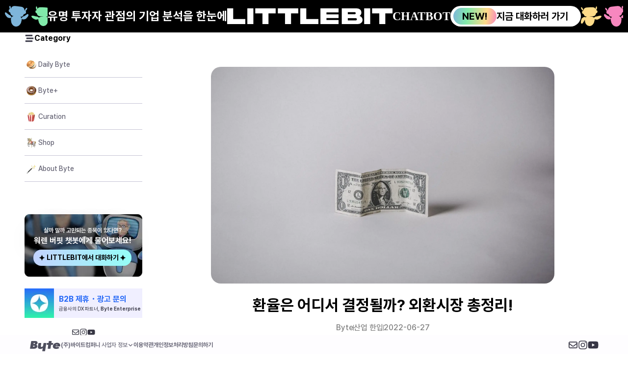

--- FILE ---
content_type: text/html; charset=utf-8
request_url: https://www.mydailybyte.com/post/market-foreign-exchange
body_size: 36411
content:
<!DOCTYPE html><html lang="ko"><head><meta charSet="utf-8"/><meta name="viewport" content="initial-scale=1.0, maximum-scale=5, width=device-width"/><link rel="preload" as="image" imageSrcSet="/_next/image?url=%2F_next%2Fstatic%2Fmedia%2Flittlebit-open-chatbot-banner.19a6658e.png&amp;w=256&amp;q=75 1x, /_next/image?url=%2F_next%2Fstatic%2Fmedia%2Flittlebit-open-chatbot-banner.19a6658e.png&amp;w=640&amp;q=75 2x" fetchpriority="high"/><title> 환율은 어디서 결정될까? 외환시장 총정리! / 데일리바이트(DAILY BYTE)</title><meta name="description" content="원/달러 환율이 무섭게 치솟고 있습니다. 계속해서 신고가를 갱신하던 환율은 결국 23일 1,300원 선을 돌파했는데요. 역사적으로 원/달러
환율이 1,300원을 넘어섰던 사례는 단 3번뿐입니다. 1997년 한국 외환위기, 2001년 초반 일본 제로금리, 2008년 글로벌 금융위기처럼
큰 경제적 충격이 있었을 때만 나타나던 환율이기 때문에, 시장은 불안감에 휩싸이고 있습니다.



많은 논란을 불러일으키는 환율은 어디서 결정되는 걸까요? 또 환율이 오르는 이유는 무엇이고, 환율이 높아지면 어떤 문제가 생길까요? 오늘 &lt;마켓
인사이드&gt;에서 함께 알아보겠습니다!


--------------------------------------------------------------------------------

외환시장이란?
외환시장이란 외환, 즉 외국의 화폐를 사고파는 시장을 의미합니다. 

 * 좁은 의미에서 외환시장은 외화자금시장과 구분되는데요. 외환시장이 환율을 기준으로 통화를 교환하는 외환의 매매시장이라면, 외화자금시장이란 
   금리를 기준으로 외환을 대여하는 대차시장이기 때문입니다. 즉 협의의 외환시장은 국가별 통화가 거래되는 시장만을 의미하는데요. 이와 별개로
   외화자금시장은 필요한 통화를 대여하고 일정 기간 뒤 이자와 함께 상환하는 시장인 것입니다. 
 * 그러나 넓은 의미의 외환시장은 두 시장을 포괄하여 지칭하는 단어로 사용되기도 합니다.


--------------------------------------------------------------------------------

외환시장의 구조
외환시장의 구조 ⓒ 한국은행외환시장은 거래당사자에 따라 은행간시장과 대고객시장으로 구분됩니다. 

 * 은행간시장이란 단어 그대로 은행들 사이에서 외화 거래가 이루어지는 일종의 외화 도매시장으로, 경우에 따라 외환중개인을 경유할 수도
   있습니다. 
 * 반대로 대고객시장은 외화 소매시장으로 이해해주시면 되는데요. 은행과 정부, 기업, 개인 등 고객들 간의 외환거래가 이루어지는 시장을
   의미합니다.

그렇다면 외환시장의 플레이어로는 누가 있을까요?



&gt; 외국환은행
국민은행, 신한은행처럼 우리가 흔히 접하고 있는 은행들이 바로 외국환은행입니다. 외국환은행은 외환시장에서 가장 중추적인 역할을 도맡고 있습니다.
은행간시장을 통해 적극적으로 외화를 매매하는 동시에 정부, 기업, 개인과의 외환 매매에서 거래 상대방으로서의 역할을 수행하는데요. 또한 환차익을
얻기 위해 자체적으로 환율을 예측하고 활발한 트레이딩을 벌이기도 하죠. 외국환은행은 이렇듯 외환시장에서의 가격 결정을 선도해나가는 주체입니다.

출처: World Finance&gt; 외국환중개인
외환중개인이란 중개수수료를 수취하는 대신 은행 간 외환거래를 중개해주는 주체를 의미합니다. 시시각각 변하는 외환시장의 매도/매수 가격을
파악하기에는 시간과 비용이 많이 소모될뿐더러, 만약 은행이 직접거래를 할 경우에는 해당 은행의 외화에 대한 포지션이 공개될 위험이 있습니다. 즉
해당 은행이 앞으로 외환 가격이 오르리라 예측하는지 혹은 내려가리라 예측하는지 여부가 드러나게 되는 것인데요. 이런 위험을 해소하기 위해
은행들은 중개인을 경유하여 외환거래를 체결합니다.



&gt; 중앙은행
한국은행과 같은 각국 중앙은행은 정부와 함께 외환시장의 안정을 위해 노력하는 주체입니다. 외국환 은행과 마찬가지로 은행간시장에서 외환을
매매하지만, 목적이 수익 창출이 아닌 시장 안정이라는 점에서 큰 차이가 있는데요. 즉 외환시장에서 환율이 지나치게 빠른 속도로 하락하거나
상승하면, 자국 통화를 매도하거나 매입함으로써 시장의 안정을 꾀하는 주체입니다.



&gt; 고객: 개인, 기업, 정부
외환시장의 고객이란 재화 또는 서비스 거래를 위해 외환을 필요로 하는 주체를 말합니다. 해외여행이나 이민 등과 같은 이유로 외환이 필요한
개인이나, 수출입 거래 등을 위해 외환을 구하는 기업들이 여기 해당하는데요. 정부 역시 외환 정책을 담당하여 시장을 안정시키고자 노력하는 외환
당국*을 제외하고는, 대외거래를 위해 고객으로 외환시장에 참가하게 됩니다.

*외환 당국: 한국은행과 기획재정부


--------------------------------------------------------------------------------

외환시장의 기능
&gt; 환위험 회피
외환시장이 수행하는 기능은 매우 다양한데요. 그 가운데 매우 중요한 역할 중 하나가 바로 기업이 환위험을 회피할 수 있는 수단을 제공하는
것입니다. 환위험이란 환율변동으로 인해 기업이 보유하고 있는 자산이나 부채의 가격이 변동하여 손실을 볼 수 있는 위험을 말합니다. 가령, 기업이
10,000달러의 부채를 보유하고 있다고 가정해보겠습니다. 원/달러 환율이 1,000원이었을 때 기업이 상환해야 하는 금액은
1,000만원이었습니다. 그러나 만약 환율이 1,200원으로 올라간다면 기업은 갑자기 1,200만원을 상환해야 하죠.



이런 위험을 회피하기 위해 외환시장은 현물환 외에 선물환, 통화옵션 등 다양한 거래방식을 제공합니다. 현물환이란 가장 기본적인 외화 거래
형태로, 계약 체결 당일 시세에 따라서 당일 양국의 화폐를 교환하는 거래를 말합니다. 반면 선물환이란 교환 비율은 계약 체계 당일의 시세를
따르지만, 실제 화폐의 교환은 계약에 명시된 기간이 지나고 나서야 이루어지는 거래를 일컫는 말입니다. 또한, 통화옵션이란 특정 통화를 미래의
특정 시점에 미리 약정한 가격으로 사거나 팔 수 있는 권리를 매매하는 거래입니다.



그렇다면 구체적으로 기업은 외환시장을 이용하여 어떻게 환위험을 회피하는 걸까요? 앞서 말한 예시처럼 10,000달러의 부채를 보유하고 있는
기업이 있다고 가정해보겠습니다. 환위험을 회피하고자 하는 기업은 10,000달러를 차입하는 동시에, 상환일 만기 선물환 계약
10,000달러어치를 체결한다면 환위험에서 벗어날 수 있습니다. 즉 상환일에 차입 당일의 원/달러 환율인 1,000원으로 10,000달러를
매입하는 계약을 맺었기 때문에, 실제 상환일까지의 환율 변동과는 무관하게 1,000만원으로 부채를 상환할 수 있는 것이죠.



&gt; 환율 결정
환율 결정은 사실상 외환 시장이 수행하는 가장 중요한 기능입니다. 환율이란 한 나라의 통화와 다른 나라 통화 간의 교환 비율을 의미하는데요. 즉
환율은 통화 간의 상대적 가치를 나타내는 값입니다. 원/달러 환율을 기준으로 보았을 때, 환율 상승은 곧 달러가 비싸졌다는 말과 같은 의미로,
원화에 비해 달러의 가치가 높아진다는 사실을 뜻합니다. 반대로 환율 하락은 달러가 저렴해졌다는 의미이므로 원화에 비해 달러의 가치가 낮아졌다는
뜻입니다.



환율이 결정되는 방법은 정부의 정책에 따라 고정환율제도와 변동환율제도로 크게 두 가지가 있습니다. 

 * 고정환율제도란 특정 외화에 대한 환율을 일정 수준에 고정하는 제도로, 환율이 외환 당국에 의지에 따라 결정되게 됩니다. 
 * 변동환율제도란 외환시장에서 특정 외화의 수요와 공급에 따라 자율적으로 환율을 결정한 제도로, 시장 논리에 의해 따라 환율이 결정되는
   시스템인데요.

현재 대부분의 국가에서 변동환율제도를 채택하고 있기 때문에, 사실상 환율은 외환시장에서 결정되는 것으로 이해하시면 됩니다.


--------------------------------------------------------------------------------

환율의 변동 요인
&gt; 국제수지
환율이 외환시장의 수급에 따라 결정된다면, 외화의 수요와 공급을 결정하는 요인은 무엇이 있을까요? 가장 직관적인 요인은 바로 국제수지입니다. 
국제수지란 일정 기간 한 나라의 거주자와 비거주자 간에서 발생한 모든 대외경제거래를 기록한 지표입니다. 즉, 나라 밖으로 빠져나간(소비한)
외화와 나라 안으로 벌어들인 외화 간의 차이를 표기하는 값인데요. 국제수지가 적자라면 국가가 소비한 외화가 많은 것이고, 국제수지가 흑자라면
창출한 외화 수익이 더 큰 것입니다.



국제수지가 적자라는 의미는 외환시장에 외화 수요는 많은데 공급이 부족한 것으로 해석할 수 있습니다. 국제수지가 적자이면 해외로 달러가 많이
빠져나가니, 당연히 달러의 공급이 줄어드는 것이죠. 따라서 수요와 공급의 법칙에 따라 환율은 오르게 됩니다. 반대로 국제수지가 흑자라면,
외환시장에 수요는 낮은데 공급은 충분한 것으로 이해할 수 있습니다. 따라서 자연스럽게 환율은 낮아지게 됩니다.



&gt; 물가
물가 역시 환율에 영향을 미치는 주요 요인 중 하나입니다. 한 나라의 물가가 오른다는 의미는 같은 금액의 화폐가 가진 실질 구매력이 저하된다는
뜻입니다. 원/달러 환율로 예를 들자면, 한국의 물가가 상승할 경우 원화의 화폐가치가 하락하고 있다는 의미와 같기 때문에, 원화 대비 달러의
가치를 나타내는 환율은 상승하게 됩니다. 반대로 미국의 물가가 크게 오를 경우에는 달러의 화폐가치가 하락했다는 의미이기 때문에 환율이 하락할
가능성이 높습니다.



&gt; 금리
금리가 환율에 미치는 영향은 조금 복잡합니다. 우선 직관적으로 생각할 때 금리와 환율은 반비례 관계입니다. 바로 캐리 트레이드(Carry
Trade) 때문인데요. 캐리 트레이드란 금리가 낮은 통화로 자금을 조달하여 금리가 높은 나라의 예금, 주식, 채권 등에 투자함으로써 수익을
추구하는 전략을 의미합니다.



극단적인 예시로 한국의 금리가 10%이고 미국의 금리가 1%라고 가정해보겠습니다. 이 경우 캐리 트레이드를 위해서는 미국에서 자금을 빌려 한국에
투자하면 됩니다. 즉, 미국 은행에서 1%라는 아주 낮은 금리로 돈을 빌리고, 달러를 원화로 바꾸어 10%의 이자율을 지급하는 한국에 예금한다면
아무 위험 없이 9%의 수익을 낼 수 있는 것입니다. 따라서 금리가 높은 국가의 통화에 대한 수요가 높아지게 되고, 금리가 높은 원화 기준으로
원/달러 환율은 낮아지게 될 것입니다.



그러나 현실적으로 금리와 환율은 완전한 반비례 관계를 보이고 있지 않습니다. 이는 바로 높은 금리 자체가 시장에 보내는 시그널 때문인데요.
금리가 높아졌다는 의미는 곧 긴축적인 통화정책이 실시된다는 의미입니다. 금리가 높아지면 인플레이션을 통제할 수 있게 되지만, 투자시장이 경직되고
기업의 대출이 어려워져 경기가 둔화하는 부작용이 있습니다.



즉 금리 상승으로 인해 높아진 원화 수요보다, 국가 생산성의 저하로 인해 줄어드는 외화의 공급이 오히려 더 큰 영향을 미칠 수 있는 것입니다.
따라서 금리의 변동은 분명 환율을 변동시키는 주요 요인 중 하나이지만, 복합적인 영향을 미치기 때문에 무조건적인 영향을 준다고 하긴 어렵습니다.


--------------------------------------------------------------------------------

&quot;1,300원&quot; 고환율의 원인과 영향
&gt; 원인
그렇다면 최근 원/달러 환율이 1,300원 대로 높게 유지되는 이유는 과연 무엇일까요? 다양한 요인이 작용하고 있지만, 가장 중요한 원인은 바로 
글로벌 경기에 대한 불안감이 높아졌기 때문입니다. 달러는 대표적인 안전자산으로 여겨지는데요. 안전자산이란 경기 상황과 무관하게 항상 일정한
가치를 유지하는 자산을 의미합니다. 즉, 가치 변동성이 작은 자산들을 총칭하는 단어입니다.



경기가 불안해질수록 주식, 가상자산처럼 위험도가 높은 자산에 대한 수요가 낮아지고, 반대로 달러, 금과 같은 안전자산의 수요가 높아집니다.
경기가 악화하면 자산 가치가 떨어지게 되는데 위험 자산의 하락 폭이 안전자산보다 훨씬 크기 때문인데요. 그래서 글로벌 경기 침체가 다가올수록
수요가 높아지는 안전 자산들의 가치는 오히려 상승하는 모습이 관찰됩니다.



&gt; 영향
고환율 기조는 한국 경제에게 매우 불리한 환경입니다. 우선 환율이 높게 유지되면 기업들의 실적을 위축시킬 수 있는데요. 수출 중심 기업의 경우
가격경쟁력을 확보할 수 있다는 장점도 있지만, 원자재 가격이 오르며 수익성이 악화되기 때문입니다. 특히나 최근에는 러시아-우크라이나 전쟁으로
인해 환율과 무관하게 원자재 가격 역시 급등한 상황이기 때문에 수출 기업들이 더욱 큰 타격을 받고 있습니다.



또 다른 문제는 물가 상승입니다. 높은 환율은 곧 수입품의 가격 상승을 의미하는데, 수입품 가격은 유가가 환율에 따라 변동하기에 환율의 상승은
물가에 치명적인 악영향을 미칠 수 있습니다. 작년 말부터 전 세계가 이례적인 인플레이션과 고유가에 시달리고 있는데요. 1,300원 선에 다다른
원/달러 환율이 이 현상을 더욱 심화시킬 위험이 있습니다. 또한 이런 높은 물가를 통제하기 위해 다시 한번 금리가 올라간다면 경기마저 둔화할 수
있기 때문에 시장은 더욱 불안감에 휩싸이고 있습니다.


--------------------------------------------------------------------------------

위기를 부르는 공식인 &quot;원/달러 환율 1,300원 시대&quot;가 도래했습니다. 물론 금융위기 당시와 현재는 상황이 다르지만, 여전히 기업과 경제에
부담이 되고 있다는 사실은 변하지 않는데요. 과연 한국이 이 위기를 어떻게 극복해 나갈 수 있을까요?


--------------------------------------------------------------------------------

오늘의 &lt;마켓 인사이드&gt;는 어떠셨나요?

좋았던 점, 부족했던 점, 개선되었으면 하는 점 등을 자유롭게 말씀해주세요!

BYTE+ 구독자 피드백오늘의 BYTE+ 콘텐츠는 어떠셨나요?BYTE+에 대해 자유롭게 의견을 말씀해주세요!좋았던 점, 부족했던 점,
개선됐으면
하는 점 등을 적어주시면 최대한 빠르게 반영할 수 있도록 노력할게요 :)Google Docs
[https://docs.google.com/forms/d/e/1FAIpQLSeVl9YUNeWBKfuOZD9OTfTjGFS0r2MZCXfBExlzhzLPXby_eg/viewform]"/><meta property="og:type" content="website"/><meta property="og:url" content="https://www.mydailybyte.com/post/market-foreign-exchange"/><meta property="og:title" content=" 환율은 어디서 결정될까? 외환시장 총정리!"/><meta property="og:image" content="https://image.mydailybyte.com/2022/06/giorgio-trovato-V_aWDjx2g20-unsplash.jpg"/><meta property="og:description" content="원/달러 환율이 무섭게 치솟고 있습니다. 계속해서 신고가를 갱신하던 환율은 결국 23일 1,300원 선을 돌파했는데요. 역사적으로 원/달러
환율이 1,300원을 넘어섰던 사례는 단 3번뿐입니다. 1997년 한국 외환위기, 2001년 초반 일본 제로금리, 2008년 글로벌 금융위기처럼
큰 경제적 충격이 있었을 때만 나타나던 환율이기 때문에, 시장은 불안감에 휩싸이고 있습니다.



많은 논란을 불러일으키는 환율은 어디서 결정되는 걸까요? 또 환율이 오르는 이유는 무엇이고, 환율이 높아지면 어떤 문제가 생길까요? 오늘 &lt;마켓
인사이드&gt;에서 함께 알아보겠습니다!


--------------------------------------------------------------------------------

외환시장이란?
외환시장이란 외환, 즉 외국의 화폐를 사고파는 시장을 의미합니다. 

 * 좁은 의미에서 외환시장은 외화자금시장과 구분되는데요. 외환시장이 환율을 기준으로 통화를 교환하는 외환의 매매시장이라면, 외화자금시장이란 
   금리를 기준으로 외환을 대여하는 대차시장이기 때문입니다. 즉 협의의 외환시장은 국가별 통화가 거래되는 시장만을 의미하는데요. 이와 별개로
   외화자금시장은 필요한 통화를 대여하고 일정 기간 뒤 이자와 함께 상환하는 시장인 것입니다. 
 * 그러나 넓은 의미의 외환시장은 두 시장을 포괄하여 지칭하는 단어로 사용되기도 합니다.


--------------------------------------------------------------------------------

외환시장의 구조
외환시장의 구조 ⓒ 한국은행외환시장은 거래당사자에 따라 은행간시장과 대고객시장으로 구분됩니다. 

 * 은행간시장이란 단어 그대로 은행들 사이에서 외화 거래가 이루어지는 일종의 외화 도매시장으로, 경우에 따라 외환중개인을 경유할 수도
   있습니다. 
 * 반대로 대고객시장은 외화 소매시장으로 이해해주시면 되는데요. 은행과 정부, 기업, 개인 등 고객들 간의 외환거래가 이루어지는 시장을
   의미합니다.

그렇다면 외환시장의 플레이어로는 누가 있을까요?



&gt; 외국환은행
국민은행, 신한은행처럼 우리가 흔히 접하고 있는 은행들이 바로 외국환은행입니다. 외국환은행은 외환시장에서 가장 중추적인 역할을 도맡고 있습니다.
은행간시장을 통해 적극적으로 외화를 매매하는 동시에 정부, 기업, 개인과의 외환 매매에서 거래 상대방으로서의 역할을 수행하는데요. 또한 환차익을
얻기 위해 자체적으로 환율을 예측하고 활발한 트레이딩을 벌이기도 하죠. 외국환은행은 이렇듯 외환시장에서의 가격 결정을 선도해나가는 주체입니다.

출처: World Finance&gt; 외국환중개인
외환중개인이란 중개수수료를 수취하는 대신 은행 간 외환거래를 중개해주는 주체를 의미합니다. 시시각각 변하는 외환시장의 매도/매수 가격을
파악하기에는 시간과 비용이 많이 소모될뿐더러, 만약 은행이 직접거래를 할 경우에는 해당 은행의 외화에 대한 포지션이 공개될 위험이 있습니다. 즉
해당 은행이 앞으로 외환 가격이 오르리라 예측하는지 혹은 내려가리라 예측하는지 여부가 드러나게 되는 것인데요. 이런 위험을 해소하기 위해
은행들은 중개인을 경유하여 외환거래를 체결합니다.



&gt; 중앙은행
한국은행과 같은 각국 중앙은행은 정부와 함께 외환시장의 안정을 위해 노력하는 주체입니다. 외국환 은행과 마찬가지로 은행간시장에서 외환을
매매하지만, 목적이 수익 창출이 아닌 시장 안정이라는 점에서 큰 차이가 있는데요. 즉 외환시장에서 환율이 지나치게 빠른 속도로 하락하거나
상승하면, 자국 통화를 매도하거나 매입함으로써 시장의 안정을 꾀하는 주체입니다.



&gt; 고객: 개인, 기업, 정부
외환시장의 고객이란 재화 또는 서비스 거래를 위해 외환을 필요로 하는 주체를 말합니다. 해외여행이나 이민 등과 같은 이유로 외환이 필요한
개인이나, 수출입 거래 등을 위해 외환을 구하는 기업들이 여기 해당하는데요. 정부 역시 외환 정책을 담당하여 시장을 안정시키고자 노력하는 외환
당국*을 제외하고는, 대외거래를 위해 고객으로 외환시장에 참가하게 됩니다.

*외환 당국: 한국은행과 기획재정부


--------------------------------------------------------------------------------

외환시장의 기능
&gt; 환위험 회피
외환시장이 수행하는 기능은 매우 다양한데요. 그 가운데 매우 중요한 역할 중 하나가 바로 기업이 환위험을 회피할 수 있는 수단을 제공하는
것입니다. 환위험이란 환율변동으로 인해 기업이 보유하고 있는 자산이나 부채의 가격이 변동하여 손실을 볼 수 있는 위험을 말합니다. 가령, 기업이
10,000달러의 부채를 보유하고 있다고 가정해보겠습니다. 원/달러 환율이 1,000원이었을 때 기업이 상환해야 하는 금액은
1,000만원이었습니다. 그러나 만약 환율이 1,200원으로 올라간다면 기업은 갑자기 1,200만원을 상환해야 하죠.



이런 위험을 회피하기 위해 외환시장은 현물환 외에 선물환, 통화옵션 등 다양한 거래방식을 제공합니다. 현물환이란 가장 기본적인 외화 거래
형태로, 계약 체결 당일 시세에 따라서 당일 양국의 화폐를 교환하는 거래를 말합니다. 반면 선물환이란 교환 비율은 계약 체계 당일의 시세를
따르지만, 실제 화폐의 교환은 계약에 명시된 기간이 지나고 나서야 이루어지는 거래를 일컫는 말입니다. 또한, 통화옵션이란 특정 통화를 미래의
특정 시점에 미리 약정한 가격으로 사거나 팔 수 있는 권리를 매매하는 거래입니다.



그렇다면 구체적으로 기업은 외환시장을 이용하여 어떻게 환위험을 회피하는 걸까요? 앞서 말한 예시처럼 10,000달러의 부채를 보유하고 있는
기업이 있다고 가정해보겠습니다. 환위험을 회피하고자 하는 기업은 10,000달러를 차입하는 동시에, 상환일 만기 선물환 계약
10,000달러어치를 체결한다면 환위험에서 벗어날 수 있습니다. 즉 상환일에 차입 당일의 원/달러 환율인 1,000원으로 10,000달러를
매입하는 계약을 맺었기 때문에, 실제 상환일까지의 환율 변동과는 무관하게 1,000만원으로 부채를 상환할 수 있는 것이죠.



&gt; 환율 결정
환율 결정은 사실상 외환 시장이 수행하는 가장 중요한 기능입니다. 환율이란 한 나라의 통화와 다른 나라 통화 간의 교환 비율을 의미하는데요. 즉
환율은 통화 간의 상대적 가치를 나타내는 값입니다. 원/달러 환율을 기준으로 보았을 때, 환율 상승은 곧 달러가 비싸졌다는 말과 같은 의미로,
원화에 비해 달러의 가치가 높아진다는 사실을 뜻합니다. 반대로 환율 하락은 달러가 저렴해졌다는 의미이므로 원화에 비해 달러의 가치가 낮아졌다는
뜻입니다.



환율이 결정되는 방법은 정부의 정책에 따라 고정환율제도와 변동환율제도로 크게 두 가지가 있습니다. 

 * 고정환율제도란 특정 외화에 대한 환율을 일정 수준에 고정하는 제도로, 환율이 외환 당국에 의지에 따라 결정되게 됩니다. 
 * 변동환율제도란 외환시장에서 특정 외화의 수요와 공급에 따라 자율적으로 환율을 결정한 제도로, 시장 논리에 의해 따라 환율이 결정되는
   시스템인데요.

현재 대부분의 국가에서 변동환율제도를 채택하고 있기 때문에, 사실상 환율은 외환시장에서 결정되는 것으로 이해하시면 됩니다.


--------------------------------------------------------------------------------

환율의 변동 요인
&gt; 국제수지
환율이 외환시장의 수급에 따라 결정된다면, 외화의 수요와 공급을 결정하는 요인은 무엇이 있을까요? 가장 직관적인 요인은 바로 국제수지입니다. 
국제수지란 일정 기간 한 나라의 거주자와 비거주자 간에서 발생한 모든 대외경제거래를 기록한 지표입니다. 즉, 나라 밖으로 빠져나간(소비한)
외화와 나라 안으로 벌어들인 외화 간의 차이를 표기하는 값인데요. 국제수지가 적자라면 국가가 소비한 외화가 많은 것이고, 국제수지가 흑자라면
창출한 외화 수익이 더 큰 것입니다.



국제수지가 적자라는 의미는 외환시장에 외화 수요는 많은데 공급이 부족한 것으로 해석할 수 있습니다. 국제수지가 적자이면 해외로 달러가 많이
빠져나가니, 당연히 달러의 공급이 줄어드는 것이죠. 따라서 수요와 공급의 법칙에 따라 환율은 오르게 됩니다. 반대로 국제수지가 흑자라면,
외환시장에 수요는 낮은데 공급은 충분한 것으로 이해할 수 있습니다. 따라서 자연스럽게 환율은 낮아지게 됩니다.



&gt; 물가
물가 역시 환율에 영향을 미치는 주요 요인 중 하나입니다. 한 나라의 물가가 오른다는 의미는 같은 금액의 화폐가 가진 실질 구매력이 저하된다는
뜻입니다. 원/달러 환율로 예를 들자면, 한국의 물가가 상승할 경우 원화의 화폐가치가 하락하고 있다는 의미와 같기 때문에, 원화 대비 달러의
가치를 나타내는 환율은 상승하게 됩니다. 반대로 미국의 물가가 크게 오를 경우에는 달러의 화폐가치가 하락했다는 의미이기 때문에 환율이 하락할
가능성이 높습니다.



&gt; 금리
금리가 환율에 미치는 영향은 조금 복잡합니다. 우선 직관적으로 생각할 때 금리와 환율은 반비례 관계입니다. 바로 캐리 트레이드(Carry
Trade) 때문인데요. 캐리 트레이드란 금리가 낮은 통화로 자금을 조달하여 금리가 높은 나라의 예금, 주식, 채권 등에 투자함으로써 수익을
추구하는 전략을 의미합니다.



극단적인 예시로 한국의 금리가 10%이고 미국의 금리가 1%라고 가정해보겠습니다. 이 경우 캐리 트레이드를 위해서는 미국에서 자금을 빌려 한국에
투자하면 됩니다. 즉, 미국 은행에서 1%라는 아주 낮은 금리로 돈을 빌리고, 달러를 원화로 바꾸어 10%의 이자율을 지급하는 한국에 예금한다면
아무 위험 없이 9%의 수익을 낼 수 있는 것입니다. 따라서 금리가 높은 국가의 통화에 대한 수요가 높아지게 되고, 금리가 높은 원화 기준으로
원/달러 환율은 낮아지게 될 것입니다.



그러나 현실적으로 금리와 환율은 완전한 반비례 관계를 보이고 있지 않습니다. 이는 바로 높은 금리 자체가 시장에 보내는 시그널 때문인데요.
금리가 높아졌다는 의미는 곧 긴축적인 통화정책이 실시된다는 의미입니다. 금리가 높아지면 인플레이션을 통제할 수 있게 되지만, 투자시장이 경직되고
기업의 대출이 어려워져 경기가 둔화하는 부작용이 있습니다.



즉 금리 상승으로 인해 높아진 원화 수요보다, 국가 생산성의 저하로 인해 줄어드는 외화의 공급이 오히려 더 큰 영향을 미칠 수 있는 것입니다.
따라서 금리의 변동은 분명 환율을 변동시키는 주요 요인 중 하나이지만, 복합적인 영향을 미치기 때문에 무조건적인 영향을 준다고 하긴 어렵습니다.


--------------------------------------------------------------------------------

&quot;1,300원&quot; 고환율의 원인과 영향
&gt; 원인
그렇다면 최근 원/달러 환율이 1,300원 대로 높게 유지되는 이유는 과연 무엇일까요? 다양한 요인이 작용하고 있지만, 가장 중요한 원인은 바로 
글로벌 경기에 대한 불안감이 높아졌기 때문입니다. 달러는 대표적인 안전자산으로 여겨지는데요. 안전자산이란 경기 상황과 무관하게 항상 일정한
가치를 유지하는 자산을 의미합니다. 즉, 가치 변동성이 작은 자산들을 총칭하는 단어입니다.



경기가 불안해질수록 주식, 가상자산처럼 위험도가 높은 자산에 대한 수요가 낮아지고, 반대로 달러, 금과 같은 안전자산의 수요가 높아집니다.
경기가 악화하면 자산 가치가 떨어지게 되는데 위험 자산의 하락 폭이 안전자산보다 훨씬 크기 때문인데요. 그래서 글로벌 경기 침체가 다가올수록
수요가 높아지는 안전 자산들의 가치는 오히려 상승하는 모습이 관찰됩니다.



&gt; 영향
고환율 기조는 한국 경제에게 매우 불리한 환경입니다. 우선 환율이 높게 유지되면 기업들의 실적을 위축시킬 수 있는데요. 수출 중심 기업의 경우
가격경쟁력을 확보할 수 있다는 장점도 있지만, 원자재 가격이 오르며 수익성이 악화되기 때문입니다. 특히나 최근에는 러시아-우크라이나 전쟁으로
인해 환율과 무관하게 원자재 가격 역시 급등한 상황이기 때문에 수출 기업들이 더욱 큰 타격을 받고 있습니다.



또 다른 문제는 물가 상승입니다. 높은 환율은 곧 수입품의 가격 상승을 의미하는데, 수입품 가격은 유가가 환율에 따라 변동하기에 환율의 상승은
물가에 치명적인 악영향을 미칠 수 있습니다. 작년 말부터 전 세계가 이례적인 인플레이션과 고유가에 시달리고 있는데요. 1,300원 선에 다다른
원/달러 환율이 이 현상을 더욱 심화시킬 위험이 있습니다. 또한 이런 높은 물가를 통제하기 위해 다시 한번 금리가 올라간다면 경기마저 둔화할 수
있기 때문에 시장은 더욱 불안감에 휩싸이고 있습니다.


--------------------------------------------------------------------------------

위기를 부르는 공식인 &quot;원/달러 환율 1,300원 시대&quot;가 도래했습니다. 물론 금융위기 당시와 현재는 상황이 다르지만, 여전히 기업과 경제에
부담이 되고 있다는 사실은 변하지 않는데요. 과연 한국이 이 위기를 어떻게 극복해 나갈 수 있을까요?


--------------------------------------------------------------------------------

오늘의 &lt;마켓 인사이드&gt;는 어떠셨나요?

좋았던 점, 부족했던 점, 개선되었으면 하는 점 등을 자유롭게 말씀해주세요!

BYTE+ 구독자 피드백오늘의 BYTE+ 콘텐츠는 어떠셨나요?BYTE+에 대해 자유롭게 의견을 말씀해주세요!좋았던 점, 부족했던 점,
개선됐으면
하는 점 등을 적어주시면 최대한 빠르게 반영할 수 있도록 노력할게요 :)Google Docs
[https://docs.google.com/forms/d/e/1FAIpQLSeVl9YUNeWBKfuOZD9OTfTjGFS0r2MZCXfBExlzhzLPXby_eg/viewform]"/><meta property="og:site_name" content="데일리바이트(DAILY BYTE)"/><meta property="og:locale" content="ko_KR"/><meta property="og:image:width" content="1200"/><meta property="og:image:height" content="630"/><meta name="twitter:card" content="summary"/><meta name="twitter:title" content=" 환율은 어디서 결정될까? 외환시장 총정리!"/><meta name="twitter:description" content="원/달러 환율이 무섭게 치솟고 있습니다. 계속해서 신고가를 갱신하던 환율은 결국 23일 1,300원 선을 돌파했는데요. 역사적으로 원/달러
환율이 1,300원을 넘어섰던 사례는 단 3번뿐입니다. 1997년 한국 외환위기, 2001년 초반 일본 제로금리, 2008년 글로벌 금융위기처럼
큰 경제적 충격이 있었을 때만 나타나던 환율이기 때문에, 시장은 불안감에 휩싸이고 있습니다.



많은 논란을 불러일으키는 환율은 어디서 결정되는 걸까요? 또 환율이 오르는 이유는 무엇이고, 환율이 높아지면 어떤 문제가 생길까요? 오늘 &lt;마켓
인사이드&gt;에서 함께 알아보겠습니다!


--------------------------------------------------------------------------------

외환시장이란?
외환시장이란 외환, 즉 외국의 화폐를 사고파는 시장을 의미합니다. 

 * 좁은 의미에서 외환시장은 외화자금시장과 구분되는데요. 외환시장이 환율을 기준으로 통화를 교환하는 외환의 매매시장이라면, 외화자금시장이란 
   금리를 기준으로 외환을 대여하는 대차시장이기 때문입니다. 즉 협의의 외환시장은 국가별 통화가 거래되는 시장만을 의미하는데요. 이와 별개로
   외화자금시장은 필요한 통화를 대여하고 일정 기간 뒤 이자와 함께 상환하는 시장인 것입니다. 
 * 그러나 넓은 의미의 외환시장은 두 시장을 포괄하여 지칭하는 단어로 사용되기도 합니다.


--------------------------------------------------------------------------------

외환시장의 구조
외환시장의 구조 ⓒ 한국은행외환시장은 거래당사자에 따라 은행간시장과 대고객시장으로 구분됩니다. 

 * 은행간시장이란 단어 그대로 은행들 사이에서 외화 거래가 이루어지는 일종의 외화 도매시장으로, 경우에 따라 외환중개인을 경유할 수도
   있습니다. 
 * 반대로 대고객시장은 외화 소매시장으로 이해해주시면 되는데요. 은행과 정부, 기업, 개인 등 고객들 간의 외환거래가 이루어지는 시장을
   의미합니다.

그렇다면 외환시장의 플레이어로는 누가 있을까요?



&gt; 외국환은행
국민은행, 신한은행처럼 우리가 흔히 접하고 있는 은행들이 바로 외국환은행입니다. 외국환은행은 외환시장에서 가장 중추적인 역할을 도맡고 있습니다.
은행간시장을 통해 적극적으로 외화를 매매하는 동시에 정부, 기업, 개인과의 외환 매매에서 거래 상대방으로서의 역할을 수행하는데요. 또한 환차익을
얻기 위해 자체적으로 환율을 예측하고 활발한 트레이딩을 벌이기도 하죠. 외국환은행은 이렇듯 외환시장에서의 가격 결정을 선도해나가는 주체입니다.

출처: World Finance&gt; 외국환중개인
외환중개인이란 중개수수료를 수취하는 대신 은행 간 외환거래를 중개해주는 주체를 의미합니다. 시시각각 변하는 외환시장의 매도/매수 가격을
파악하기에는 시간과 비용이 많이 소모될뿐더러, 만약 은행이 직접거래를 할 경우에는 해당 은행의 외화에 대한 포지션이 공개될 위험이 있습니다. 즉
해당 은행이 앞으로 외환 가격이 오르리라 예측하는지 혹은 내려가리라 예측하는지 여부가 드러나게 되는 것인데요. 이런 위험을 해소하기 위해
은행들은 중개인을 경유하여 외환거래를 체결합니다.



&gt; 중앙은행
한국은행과 같은 각국 중앙은행은 정부와 함께 외환시장의 안정을 위해 노력하는 주체입니다. 외국환 은행과 마찬가지로 은행간시장에서 외환을
매매하지만, 목적이 수익 창출이 아닌 시장 안정이라는 점에서 큰 차이가 있는데요. 즉 외환시장에서 환율이 지나치게 빠른 속도로 하락하거나
상승하면, 자국 통화를 매도하거나 매입함으로써 시장의 안정을 꾀하는 주체입니다.



&gt; 고객: 개인, 기업, 정부
외환시장의 고객이란 재화 또는 서비스 거래를 위해 외환을 필요로 하는 주체를 말합니다. 해외여행이나 이민 등과 같은 이유로 외환이 필요한
개인이나, 수출입 거래 등을 위해 외환을 구하는 기업들이 여기 해당하는데요. 정부 역시 외환 정책을 담당하여 시장을 안정시키고자 노력하는 외환
당국*을 제외하고는, 대외거래를 위해 고객으로 외환시장에 참가하게 됩니다.

*외환 당국: 한국은행과 기획재정부


--------------------------------------------------------------------------------

외환시장의 기능
&gt; 환위험 회피
외환시장이 수행하는 기능은 매우 다양한데요. 그 가운데 매우 중요한 역할 중 하나가 바로 기업이 환위험을 회피할 수 있는 수단을 제공하는
것입니다. 환위험이란 환율변동으로 인해 기업이 보유하고 있는 자산이나 부채의 가격이 변동하여 손실을 볼 수 있는 위험을 말합니다. 가령, 기업이
10,000달러의 부채를 보유하고 있다고 가정해보겠습니다. 원/달러 환율이 1,000원이었을 때 기업이 상환해야 하는 금액은
1,000만원이었습니다. 그러나 만약 환율이 1,200원으로 올라간다면 기업은 갑자기 1,200만원을 상환해야 하죠.



이런 위험을 회피하기 위해 외환시장은 현물환 외에 선물환, 통화옵션 등 다양한 거래방식을 제공합니다. 현물환이란 가장 기본적인 외화 거래
형태로, 계약 체결 당일 시세에 따라서 당일 양국의 화폐를 교환하는 거래를 말합니다. 반면 선물환이란 교환 비율은 계약 체계 당일의 시세를
따르지만, 실제 화폐의 교환은 계약에 명시된 기간이 지나고 나서야 이루어지는 거래를 일컫는 말입니다. 또한, 통화옵션이란 특정 통화를 미래의
특정 시점에 미리 약정한 가격으로 사거나 팔 수 있는 권리를 매매하는 거래입니다.



그렇다면 구체적으로 기업은 외환시장을 이용하여 어떻게 환위험을 회피하는 걸까요? 앞서 말한 예시처럼 10,000달러의 부채를 보유하고 있는
기업이 있다고 가정해보겠습니다. 환위험을 회피하고자 하는 기업은 10,000달러를 차입하는 동시에, 상환일 만기 선물환 계약
10,000달러어치를 체결한다면 환위험에서 벗어날 수 있습니다. 즉 상환일에 차입 당일의 원/달러 환율인 1,000원으로 10,000달러를
매입하는 계약을 맺었기 때문에, 실제 상환일까지의 환율 변동과는 무관하게 1,000만원으로 부채를 상환할 수 있는 것이죠.



&gt; 환율 결정
환율 결정은 사실상 외환 시장이 수행하는 가장 중요한 기능입니다. 환율이란 한 나라의 통화와 다른 나라 통화 간의 교환 비율을 의미하는데요. 즉
환율은 통화 간의 상대적 가치를 나타내는 값입니다. 원/달러 환율을 기준으로 보았을 때, 환율 상승은 곧 달러가 비싸졌다는 말과 같은 의미로,
원화에 비해 달러의 가치가 높아진다는 사실을 뜻합니다. 반대로 환율 하락은 달러가 저렴해졌다는 의미이므로 원화에 비해 달러의 가치가 낮아졌다는
뜻입니다.



환율이 결정되는 방법은 정부의 정책에 따라 고정환율제도와 변동환율제도로 크게 두 가지가 있습니다. 

 * 고정환율제도란 특정 외화에 대한 환율을 일정 수준에 고정하는 제도로, 환율이 외환 당국에 의지에 따라 결정되게 됩니다. 
 * 변동환율제도란 외환시장에서 특정 외화의 수요와 공급에 따라 자율적으로 환율을 결정한 제도로, 시장 논리에 의해 따라 환율이 결정되는
   시스템인데요.

현재 대부분의 국가에서 변동환율제도를 채택하고 있기 때문에, 사실상 환율은 외환시장에서 결정되는 것으로 이해하시면 됩니다.


--------------------------------------------------------------------------------

환율의 변동 요인
&gt; 국제수지
환율이 외환시장의 수급에 따라 결정된다면, 외화의 수요와 공급을 결정하는 요인은 무엇이 있을까요? 가장 직관적인 요인은 바로 국제수지입니다. 
국제수지란 일정 기간 한 나라의 거주자와 비거주자 간에서 발생한 모든 대외경제거래를 기록한 지표입니다. 즉, 나라 밖으로 빠져나간(소비한)
외화와 나라 안으로 벌어들인 외화 간의 차이를 표기하는 값인데요. 국제수지가 적자라면 국가가 소비한 외화가 많은 것이고, 국제수지가 흑자라면
창출한 외화 수익이 더 큰 것입니다.



국제수지가 적자라는 의미는 외환시장에 외화 수요는 많은데 공급이 부족한 것으로 해석할 수 있습니다. 국제수지가 적자이면 해외로 달러가 많이
빠져나가니, 당연히 달러의 공급이 줄어드는 것이죠. 따라서 수요와 공급의 법칙에 따라 환율은 오르게 됩니다. 반대로 국제수지가 흑자라면,
외환시장에 수요는 낮은데 공급은 충분한 것으로 이해할 수 있습니다. 따라서 자연스럽게 환율은 낮아지게 됩니다.



&gt; 물가
물가 역시 환율에 영향을 미치는 주요 요인 중 하나입니다. 한 나라의 물가가 오른다는 의미는 같은 금액의 화폐가 가진 실질 구매력이 저하된다는
뜻입니다. 원/달러 환율로 예를 들자면, 한국의 물가가 상승할 경우 원화의 화폐가치가 하락하고 있다는 의미와 같기 때문에, 원화 대비 달러의
가치를 나타내는 환율은 상승하게 됩니다. 반대로 미국의 물가가 크게 오를 경우에는 달러의 화폐가치가 하락했다는 의미이기 때문에 환율이 하락할
가능성이 높습니다.



&gt; 금리
금리가 환율에 미치는 영향은 조금 복잡합니다. 우선 직관적으로 생각할 때 금리와 환율은 반비례 관계입니다. 바로 캐리 트레이드(Carry
Trade) 때문인데요. 캐리 트레이드란 금리가 낮은 통화로 자금을 조달하여 금리가 높은 나라의 예금, 주식, 채권 등에 투자함으로써 수익을
추구하는 전략을 의미합니다.



극단적인 예시로 한국의 금리가 10%이고 미국의 금리가 1%라고 가정해보겠습니다. 이 경우 캐리 트레이드를 위해서는 미국에서 자금을 빌려 한국에
투자하면 됩니다. 즉, 미국 은행에서 1%라는 아주 낮은 금리로 돈을 빌리고, 달러를 원화로 바꾸어 10%의 이자율을 지급하는 한국에 예금한다면
아무 위험 없이 9%의 수익을 낼 수 있는 것입니다. 따라서 금리가 높은 국가의 통화에 대한 수요가 높아지게 되고, 금리가 높은 원화 기준으로
원/달러 환율은 낮아지게 될 것입니다.



그러나 현실적으로 금리와 환율은 완전한 반비례 관계를 보이고 있지 않습니다. 이는 바로 높은 금리 자체가 시장에 보내는 시그널 때문인데요.
금리가 높아졌다는 의미는 곧 긴축적인 통화정책이 실시된다는 의미입니다. 금리가 높아지면 인플레이션을 통제할 수 있게 되지만, 투자시장이 경직되고
기업의 대출이 어려워져 경기가 둔화하는 부작용이 있습니다.



즉 금리 상승으로 인해 높아진 원화 수요보다, 국가 생산성의 저하로 인해 줄어드는 외화의 공급이 오히려 더 큰 영향을 미칠 수 있는 것입니다.
따라서 금리의 변동은 분명 환율을 변동시키는 주요 요인 중 하나이지만, 복합적인 영향을 미치기 때문에 무조건적인 영향을 준다고 하긴 어렵습니다.


--------------------------------------------------------------------------------

&quot;1,300원&quot; 고환율의 원인과 영향
&gt; 원인
그렇다면 최근 원/달러 환율이 1,300원 대로 높게 유지되는 이유는 과연 무엇일까요? 다양한 요인이 작용하고 있지만, 가장 중요한 원인은 바로 
글로벌 경기에 대한 불안감이 높아졌기 때문입니다. 달러는 대표적인 안전자산으로 여겨지는데요. 안전자산이란 경기 상황과 무관하게 항상 일정한
가치를 유지하는 자산을 의미합니다. 즉, 가치 변동성이 작은 자산들을 총칭하는 단어입니다.



경기가 불안해질수록 주식, 가상자산처럼 위험도가 높은 자산에 대한 수요가 낮아지고, 반대로 달러, 금과 같은 안전자산의 수요가 높아집니다.
경기가 악화하면 자산 가치가 떨어지게 되는데 위험 자산의 하락 폭이 안전자산보다 훨씬 크기 때문인데요. 그래서 글로벌 경기 침체가 다가올수록
수요가 높아지는 안전 자산들의 가치는 오히려 상승하는 모습이 관찰됩니다.



&gt; 영향
고환율 기조는 한국 경제에게 매우 불리한 환경입니다. 우선 환율이 높게 유지되면 기업들의 실적을 위축시킬 수 있는데요. 수출 중심 기업의 경우
가격경쟁력을 확보할 수 있다는 장점도 있지만, 원자재 가격이 오르며 수익성이 악화되기 때문입니다. 특히나 최근에는 러시아-우크라이나 전쟁으로
인해 환율과 무관하게 원자재 가격 역시 급등한 상황이기 때문에 수출 기업들이 더욱 큰 타격을 받고 있습니다.



또 다른 문제는 물가 상승입니다. 높은 환율은 곧 수입품의 가격 상승을 의미하는데, 수입품 가격은 유가가 환율에 따라 변동하기에 환율의 상승은
물가에 치명적인 악영향을 미칠 수 있습니다. 작년 말부터 전 세계가 이례적인 인플레이션과 고유가에 시달리고 있는데요. 1,300원 선에 다다른
원/달러 환율이 이 현상을 더욱 심화시킬 위험이 있습니다. 또한 이런 높은 물가를 통제하기 위해 다시 한번 금리가 올라간다면 경기마저 둔화할 수
있기 때문에 시장은 더욱 불안감에 휩싸이고 있습니다.


--------------------------------------------------------------------------------

위기를 부르는 공식인 &quot;원/달러 환율 1,300원 시대&quot;가 도래했습니다. 물론 금융위기 당시와 현재는 상황이 다르지만, 여전히 기업과 경제에
부담이 되고 있다는 사실은 변하지 않는데요. 과연 한국이 이 위기를 어떻게 극복해 나갈 수 있을까요?


--------------------------------------------------------------------------------

오늘의 &lt;마켓 인사이드&gt;는 어떠셨나요?

좋았던 점, 부족했던 점, 개선되었으면 하는 점 등을 자유롭게 말씀해주세요!

BYTE+ 구독자 피드백오늘의 BYTE+ 콘텐츠는 어떠셨나요?BYTE+에 대해 자유롭게 의견을 말씀해주세요!좋았던 점, 부족했던 점,
개선됐으면
하는 점 등을 적어주시면 최대한 빠르게 반영할 수 있도록 노력할게요 :)Google Docs
[https://docs.google.com/forms/d/e/1FAIpQLSeVl9YUNeWBKfuOZD9OTfTjGFS0r2MZCXfBExlzhzLPXby_eg/viewform]"/><meta name="twitter:image" content="https://image.mydailybyte.com/2022/06/giorgio-trovato-V_aWDjx2g20-unsplash.jpg"/><meta name="next-head-count" content="18"/><link rel="shortcut icon" href="/favicon.ico"/><meta property="og:image" content="/logo.png"/><script>(function(){try{var m=(document.cookie||'').split(';').map(function(c){return c.trim();}).find(function(c){return c.indexOf('theme=')===0}); if(m){document.documentElement.setAttribute('data-theme', m.split('=')[1]); return;} try{var ls=localStorage.getItem('theme'); if(ls){document.documentElement.setAttribute('data-theme', ls); return}}catch(e){} }catch(e){} })();</script><link data-next-font="size-adjust" rel="preconnect" href="/" crossorigin="anonymous"/><link rel="preload" href="/_next/static/css/b91e90bd87606da7.css" as="style"/><link rel="stylesheet" href="/_next/static/css/b91e90bd87606da7.css" data-n-g=""/><link rel="preload" href="/_next/static/css/bef403e4b51110e5.css" as="style"/><link rel="stylesheet" href="/_next/static/css/bef403e4b51110e5.css" data-n-p=""/><noscript data-n-css=""></noscript><script defer="" nomodule="" src="/_next/static/chunks/polyfills-42372ed130431b0a.js"></script><script src="/_next/static/chunks/webpack-780ea19fbe445694.js" defer=""></script><script src="/_next/static/chunks/framework-945b357d4a851f4b.js" defer=""></script><script src="/_next/static/chunks/main-57f0086c56c7ab91.js" defer=""></script><script src="/_next/static/chunks/pages/_app-637f928ab0d35d9d.js" defer=""></script><script src="/_next/static/chunks/bee240a3-36096283ee51db46.js" defer=""></script><script src="/_next/static/chunks/4788-3dbb137a5dddc71c.js" defer=""></script><script src="/_next/static/chunks/1664-097cf1773184f113.js" defer=""></script><script src="/_next/static/chunks/8551-8c52f3ada83ef080.js" defer=""></script><script src="/_next/static/chunks/5518-60b0e5ea8eb00602.js" defer=""></script><script src="/_next/static/chunks/6310-efc54bf97b61ee59.js" defer=""></script><script src="/_next/static/chunks/7536-513683825e80ffd1.js" defer=""></script><script src="/_next/static/chunks/101-d589e78e5fafceb8.js" defer=""></script><script src="/_next/static/chunks/4807-5e39ca56fcb2f643.js" defer=""></script><script src="/_next/static/chunks/7333-b4d094b0e7a42a5b.js" defer=""></script><script src="/_next/static/chunks/1603-6f9d69dfd6b548a1.js" defer=""></script><script src="/_next/static/chunks/5546-4b3a132de2ca6c87.js" defer=""></script><script src="/_next/static/chunks/4041-45706ad49a8ad6e5.js" defer=""></script><script src="/_next/static/chunks/4343-a19d30e28319274c.js" defer=""></script><script src="/_next/static/chunks/2542-7d375cf1e8477f96.js" defer=""></script><script src="/_next/static/chunks/6343-230cb8aaa0ae1702.js" defer=""></script><script src="/_next/static/chunks/595-839315e2939df46b.js" defer=""></script><script src="/_next/static/chunks/pages/post/%5BpostSlug%5D-24f179b2bafba8aa.js" defer=""></script><script src="/_next/static/3DQpM5hWY2hnDb2THiq67/_buildManifest.js" defer=""></script><script src="/_next/static/3DQpM5hWY2hnDb2THiq67/_ssgManifest.js" defer=""></script></head><body><div id="__next"><script>((e,i,s,u,m,a,l,h)=>{let d=document.documentElement,w=["light","dark"];function p(n){(Array.isArray(e)?e:[e]).forEach(y=>{let k=y==="class",S=k&&a?m.map(f=>a[f]||f):m;k?(d.classList.remove(...S),d.classList.add(a&&a[n]?a[n]:n)):d.setAttribute(y,n)}),R(n)}function R(n){h&&w.includes(n)&&(d.style.colorScheme=n)}function c(){return window.matchMedia("(prefers-color-scheme: dark)").matches?"dark":"light"}if(u)p(u);else try{let n=localStorage.getItem(i)||s,y=l&&n==="system"?c():n;p(y)}catch(n){}})("data-theme","theme","light","light",["light","dark"],null,true,true)</script><style data-emotion="css-global 6tbbcz">html{line-height:1.15;-webkit-text-size-adjust:100%;}body{margin:0;}main{display:block;}h1{font-size:2em;margin:0.67em 0;}hr{box-sizing:content-box;height:0;overflow:visible;}pre{font-family:monospace,monospace;font-size:1em;}a{background-color:transparent;}abbr[title]{border-bottom:none;-webkit-text-decoration:underline;text-decoration:underline;-webkit-text-decoration:underline dotted;text-decoration:underline dotted;}b,strong{font-weight:bolder;}code,kbd,samp{font-family:monospace,monospace;font-size:1em;}small{font-size:80%;}sub,sup{font-size:75%;line-height:0;position:relative;vertical-align:baseline;}sub{bottom:-0.25em;}sup{top:-0.5em;}img{border-style:none;}button,input,optgroup,select,textarea{font-family:inherit;font-size:100%;line-height:1.15;margin:0;}button,input{overflow:visible;}button,select{text-transform:none;}button,[type="button"],[type="reset"],[type="submit"]{-webkit-appearance:button;}button::-moz-focus-inner,[type="button"]::-moz-focus-inner,[type="reset"]::-moz-focus-inner,[type="submit"]::-moz-focus-inner{border-style:none;padding:0;}button:-moz-focusring,[type="button"]:-moz-focusring,[type="reset"]:-moz-focusring,[type="submit"]:-moz-focusring{outline:1px dotted ButtonText;}fieldset{padding:0.35em 0.75em 0.625em;}legend{box-sizing:border-box;color:inherit;display:table;max-width:100%;padding:0;white-space:normal;}progress{vertical-align:baseline;}textarea{overflow:auto;}[type="checkbox"],[type="radio"]{box-sizing:border-box;padding:0;}[type="number"]::-webkit-inner-spin-button,[type="number"]::-webkit-outer-spin-button{height:auto;}[type="search"]{-webkit-appearance:textfield;outline-offset:-2px;}[type="search"]::-webkit-search-decoration{-webkit-appearance:none;}::-webkit-file-upload-button{-webkit-appearance:button;font:inherit;}details{display:block;}summary{display:-webkit-box;display:-webkit-list-item;display:-ms-list-itembox;display:list-item;}template{display:none;}[hidden]{display:none;}:root{font-family:Pretendard,-apple-system,BlinkMacSystemFont,system-ui,Roboto,'Helvetica Neue','Segoe UI','Apple SD Gothic Neo','Noto Sans KR','Malgun Gothic','Apple Color Emoji','Segoe UI Emoji','Segoe UI Symbol',sans-serif;--color-littlebitHeader:linear-gradient(58deg, var(--color-light01, rgba(106,144,255,0.5)) -226.88%, var(--color-light02, rgba(100,194,186,0.5)) 332.19%),var(--color-asset_default, #FFF);--color-littlebitHeaderBackground:linear-gradient(95deg, var(--Brand-Color-Light01, rgba(106, 144, 255, 0.50)) 0%, var(--Brand-Color-Lgiht02, rgba(100, 194, 186, 0.50)) 100%),#FFF;--color-light01:rgba(106,144,255,0.5);--color-light02:rgba(100,194,186,0.5);--color-dark01:#262626;--color-dark02:#262626;--color-asset_default:#FBFAFB;--color-primary:#444458;--color-text:#222222;--color-muted:#6b7280;--color-header:#FFFFFF;--color-card:#FFFFFF;--color-stock_bull:#FBCFCF;--color-stock_bear:#D5DAFF;--color-stock_unchanged:#E6E6F1;--color-button01:#EDF0FB;--color-button02:#EDF0FB;--color-button03:#FFFFFF;--color-button_dimmed:#F1F2F4;--color-company_tag:#FFFFFF;--color-company_tag_line:#D2D2E6;--color-field:#FBFAFB;--color-field_line:#BDBDDA;--color-unselected:#E8EAFF;--color-timeline:#D5DAFF;--color-default_button:#6785DD;--color-blue_button:#4B5ACB;--color-red_button:#EE3636;--color-orange_button:#F97B38;--color-green_button:#44973D;--color-gray_button:#8D98A9;--color-lnb01:#466AD5;--color-lnb02:#324B97;--color-strong_news01:#FFCDCB;--color-strong_news02:#D7645F;--color-strong_news03:#FF8E89;--color-strong_news04:#313141;--color-strong_news05:#FFE1E0;--color-good_news01:#FFDBA8;--color-good_news02:#E38227;--color-good_news03:#FAB05A;--color-good_news04:#313141;--color-good_news05:#FFE8CE;--color-neutral_news01:#EEEAAA;--color-neutral_news02:#DF982D;--color-neutral_news03:#FACC24;--color-neutral_news04:#313141;--color-neutral_news05:#FFF4CB;--color-bad_news01:#C2EDB4;--color-bad_news02:#56962C;--color-bad_news03:#7EBC54;--color-bad_news04:#313141;--color-bad_news05:#DEF8CD;--color-worst_news01:#B9DEFB;--color-worst_news02:#427DFA;--color-worst_news03:#6395FF;--color-worst_news04:#313141;--color-worst_news05:#DDE8FF;--color-bot1_default:#E8EFFF;--color-bot1_text:#5371C7;--color-bot1_hover:#CADAFF;--color-bot2_default:#D8F0E1;--color-bot2_text:#2F8451;--color-bot2_hover:#B2ECC9;--color-bot3_default:#FFF0CA;--color-bot3_text:#B5683F;--color-bot3_hover:#FFEA78;--color-bot4_default:#FFE8F8;--color-bot4_text:#C55A81;--color-bot4_hover:#FFD4F2;--color-gray01:#FFFFFF;--color-gray02:#E8E8F5;--color-gray03:#8080A7;--color-gray04:#6B6B8B;--color-gray05:#444458;--color-blue01:#D3DBF5;--color-blue02:#B7C7F5;--color-blue03:#8AA1E5;--color-blue04:#466AD5;--color-blue05:#474C73;--color-red02:#FBCFCF;--color-red03:#EE3636;--color-red04:#881F1F;--color-orange01:#FFDBA8;--color-green01:#C9EDBA;--color-green02:#44973D;}[data-theme="dark"]{--color-littlebitHeader:linear-gradient(58deg, var(--color-dark01, #262626) -226.88%, var(--color-dark02, #262626) 332.19%),var(--color-asset_default, #292B35);--color-littlebitHeaderBackground:linear-gradient(95deg, var(--Brand-Color-Light01, #292B35) 0%, var(--Brand-Color-Lgiht02, #292B35) 100%),#FFF;--color-light01:#292B35;--color-light02:#292B35;--color-dark01:#85B8E6;--color-dark02:#84BCE0;--color-asset_default:#292B35;--color-primary:#EFEFF1;--color-muted:#9ca3af;--color-header:#FFFFFF;--color-card:#343643;--color-stock_bull:#343643;--color-stock_bear:#343643;--color-stock_unchanged:#343643;--color-button01:#343643;--color-button02:#292B35;--color-button03:#262626;--color-button_dimmed:#696B7D;--color-company_tag:#262626;--color-company_tag_line:#1F1F1F;--color-field:#292B35;--color-field_line:#262626;--color-unselected:#262626;--color-timeline:#414353;--color-default_button:#98ABE3;--color-blue_button:#EFEFF1;--color-red_button:#EFEFF1;--color-orange_button:#EFEFF1;--color-green_button:#EFEFF1;--color-gray_button:#434551;--color-lnb01:#98ABE3;--color-lnb02:#B8C5EC;--color-strong_news01:#343643;--color-strong_news02:#FF9792;--color-strong_news03:#24262F;--color-strong_news04:#FF8E89;--color-strong_news05:#7E3633;--color-good_news01:#343643;--color-good_news02:#FFA653;--color-good_news03:#24262F;--color-good_news04:#FAB05A;--color-good_news05:#773F14;--color-neutral_news01:#343643;--color-neutral_news02:#FFD36C;--color-neutral_news03:#24262F;--color-neutral_news04:#FACC24;--color-neutral_news05:#78641A;--color-bad_news01:#343643;--color-bad_news02:#85CE6C;--color-bad_news03:#24262F;--color-bad_news04:#7EBC54;--color-bad_news05:#39661B;--color-worst_news01:#343643;--color-worst_news02:#728EFF;--color-worst_news03:#24262F;--color-worst_news04:#6395FF;--color-worst_news05:#3E517B;--color-bot1_default:#343643;--color-bot1_text:#C3D2FF;--color-bot1_hover:#545767;--color-bot2_default:#343643;--color-bot2_text:#C6FFDD;--color-bot2_hover:#545767;--color-bot3_default:#343643;--color-bot3_text:#FFEA9E;--color-bot3_hover:#545767;--color-bot4_default:#343643;--color-bot4_text:#FFC5DA;--color-bot4_hover:#545767;--color-gray01:#3F4152;--color-gray02:#474A59;--color-gray03:#797C8E;--color-gray04:#989AA8;--color-gray05:#B9BAC4;--color-blue01:#415695;--color-blue02:#546CB5;--color-blue03:#5B79D2;--color-blue04:#7991DA;--color-blue05:#D8DFF4;--color-red02:#D25C4F;--color-red03:#D25C4F;--color-red04:#F2CFCB;--color-orange01:#EC8A44;--color-green01:#44973D;--color-green02:#C9EDBA;}*{box-sizing:border-box;}body{background:none;}.ReactModal__Body--open{overflow:hidden;}</style><div><style data-emotion="css-global 2apcpl">html{background:white;}</style><style data-emotion="css 1g46a0h">.css-1g46a0h{position:-webkit-sticky;position:sticky;top:0;height:66px;z-index:110;display:-webkit-box;display:-webkit-flex;display:-ms-flexbox;display:flex;width:100%;background-color:#000;box-sizing:border-box;-webkit-align-items:center;-webkit-box-align:center;-ms-flex-align:center;align-items:center;gap:40px;-webkit-box-pack:center;-ms-flex-pack:center;-webkit-justify-content:center;justify-content:center;padding:20px 10px;cursor:pointer;}@media (max-width: 1023.999px){.css-1g46a0h{top:60px;height:66px;display:none;}}</style><div class="css-1g46a0h"><svg xmlns="http://www.w3.org/2000/svg" width="96" height="42" fill="none"><g fill="#7EB5DA" clip-path="url(#LeftBannerImg_svg__a)"><path d="M10.563 13.536c-1.205-.33-2.09-1.348-2.613-2.39-.47-1.158-.27-2.467.299-3.558.277-.77 1.28-.891 1.773-1.458.064-.176-.13-.36-.214-.514a4 4 0 0 1-.354-.767 15 15 0 0 1-.382-2.062c-.04-.192.001-.408.026-.586.008-.205-.073-.415-.033-.631.098-1.388 1.389-2.325 2.23-.748.586 1.102.73 2.356.755 3.576.038.469-.164.87-.097 1.313.337.436.467-.782.609-.966.412-.938.938-1.843 1.684-2.575C15.1 1.336 16.248.75 17.429.45c1.064-.115 2.128-.192 3.197-.176 2.402.12 4.795.382 7.17.752 1.665.156 3.327.304 4.971.609 1.09.155 2.181.37 3.17.842 2.231 1.192 3.788 3.446 3.9 5.87.082.226-.113.536.131.69.192.068.513.206.677.18.139-.092.104-.335.134-.484.038-.408.191-.77.364-1.138.318-.83.81-1.617 1.445-2.27.51-.51 1.02-1.07 1.752-1.284 2.18-.405.73 2.8.15 3.64-.428.766-1.07 1.386-1.799 1.881-.375.243-.928.386-.47.879.697.587.777 1.37.86 2.202.033.917-.317 1.863-.857 2.618-.263.31-.623.47-.926.728-.757.58-1.775.642-2.696.751-.243.145-.261.522-.364.771q-.278.654-.583 1.296c-.597 1.168-1.476 2.286-2.79 2.77a7.6 7.6 0 0 1-1.95.49c-.401.028-.93.044-1.288.16-.005.132.285.243.385.354.26.214.469.47.726.685.77.856 1.413 2.227 1.44 3.358.107.842.255 1.708.091 2.547a.9.9 0 0 1-.221.47c-.508.401-.352 1.058-.471 1.608-.303 2.52-1.449 4.888-3.09 6.874-.57.794-1.285 1.519-2.177 1.99-.646.602-1.528.96-2.348 1.32-1.757.63-3.761.76-5.573.27-1.221-.363-2.318-.993-3.341-1.711-.323-.231-.448-.606-.77-.834-1.47-1.433-2.456-3.281-3.136-5.16-.361-1.309-.544-2.665-.62-4.012a8 8 0 0 1-.007-1.258c-.11-.552-.48-.637-.407-1.413.253-1.962 1.08-4.173 2.747-5.443a9 9 0 0 1 1.344-.698c.143-.12 2.135-.431 1.202-.532-3.25-.583-5.5-2.321-6.202-5.475-.06-.396-.102-.764-.17-1.157.055-.337-.12-.453-.458-.472h-.008"></path><path d="M46.698 16.574c.27.098.547.252.76.442.145.136.236.306.322.486.088.206.17.364.201.573.031.226.015.497.015.726a1.3 1.3 0 0 1-.089.45c-.078.198-.141.42-.2.629-.089.294-.267.538-.37.828-.104.306-.32.562-.49.827-.101.165-.215.341-.313.514-.332.5-.772.952-1.178 1.42-.195.24-.466.422-.68.629-.114.116-.214.258-.348.362-.147.121-.325.225-.4.403-.075.159-.102.325-.208.473-.157.221-.328.465-.568.613-.13.08-.277.142-.425.22-.188.101-.364.215-.552.315-.664.354-1.423.56-2.157.755-.187.047-.362.09-.553.113-.273.033-.574.034-.853.072-.228.032-.444.039-.668.06-.182.024-.367.06-.55.065-.143.008-.279-.023-.42-.034-.256-.017-.536-.033-.78-.108-.634-.178-1.24-.457-1.668-.95a1.7 1.7 0 0 1-.286-.38c-.096-.19-.133-.387-.172-.587-.018-.184.019-.37.068-.548.048-.22.108-.447.211-.649.094-.201.248-.403.422-.627.14-.175.3-.382.46-.529.19-.15.329-.288.472-.471.087-.085.217-.19.325-.285.3-.222.588-.453.876-.687.237-.175.519-.321.797-.452.313-.137.655-.34 1.009-.251.1.018.18.042.273.034a.5.5 0 0 0 .232-.103c.116-.086.237-.186.37-.268.259-.16.55-.29.81-.448.192-.122.347-.284.537-.409.17-.11.358-.196.527-.307.322-.21.633-.437.949-.655.622-.446 1.282-.845 1.906-1.286.56-.373 1.699-1.168 2.379-.979l.007.002zM9.566 24.813c-.196-.068-.396-.02-.603-.066-.39-.087-.784-.168-1.163-.298-.19-.068-.378-.143-.57-.203-.47-.161-.964-.361-1.407-.588-.274-.158-.58-.289-.846-.448a3 3 0 0 1-.357-.268c-.144-.119-.29-.21-.448-.328a1.56 1.56 0 0 1-.541-.709 4 4 0 0 0-.16-.356c-.122-.204-.297-.372-.447-.562-.346-.437-.757-.845-1.094-1.28a30 30 0 0 1-.754-1.248c-.152-.266-.267-.522-.42-.804-.171-.324-.349-.653-.432-1.006-.168-.817-.698-2.583.12-3.21a1.3 1.3 0 0 1 1.16-.29c.364.102.718.243 1.049.422.283.162.565.382.83.585.156.118.28.265.42.395.25.244.57.437.858.643.567.428 1.075.937 1.628 1.374.294.241.624.448.923.683.166.137.321.3.484.44.119.109.227.164.35.273.214.175.406.425.663.527.097.032.193.053.297.062.19.003.396.044.579.101.376.147.712.394 1.008.656.159.127.297.222.456.375.147.156.276.293.429.424.264.219.445.526.664.783.326.37.606.789.833 1.218.095.182.192.356.228.56.11.574-.203 1.158-.661 1.522-.191.16-.426.243-.659.33-.225.08-.448.18-.683.228-.25.048-.456.102-.707.11-.203.002-.524 0-.736 0a1 1 0 0 1-.287-.046z"></path></g><g fill="#81E9AA" clip-path="url(#LeftBannerImg_svg__b)"><path d="M64.5 1.031c.008.003.006.043.044.059.028.011.08-.005.112.015.018.011.305.275.314.295.21.434.418.871.587 1.322q.206.553.348 1.122c.1.394.227.791.232 1.198q.003.392.002.784c0 .13-.03.303.004.429.024.09.112.199.15.022.04-.184.098-.226.215-.378.059-.077.083-.17.118-.259a2.3 2.3 0 0 1 .3-.496c.273-.378.551-.76.923-1.052.338-.265.71-.493 1.097-.689.388-.196.752-.27 1.18-.358 1.739-.358 3.635-.446 5.41-.37.368.015.736.04 1.104.064 1.571.115 3.144.212 4.715.317l2.427.163c.36.024.739.022 1.088.097.376.081.74.218 1.119.296.671.14 1.103.324 1.728.664.515.28 1.107.74 1.52 1.201.08.089.263.39.34.496.137.19.303.376.391.592.17.419.387.813.521 1.244s.134.824.19 1.261c.019.15.058.297.06.448 0 .059.87.338.97.391.256.133.513.268.757.42.184.113.343.308.48.432.35.315.651.807.766 1.252.048.192-.008.29.077.477.05.108-.048.54-.066.663-.069.483-.192.964-.43 1.4-.239.434-.63.728-.933 1.12-.303.391-1.164.8-1.65.91-.083.018-.197-.01-.286 0 .06.15-.052.204-.065.234-.435.995-.678 1.947-1.402 2.817-.652.782-1.522 1.412-2.516 1.736-.975.319-1.997.222-2.987.413.2.219.957.305 1.272.42.257.094.512.197.736.347.114.076.219.163.324.25.25.209.486.476.75.657.168-.186.332-.414.54-.567.25-.186.558-.301.87-.352.494-.08 1.001-.01 1.486.108.762.185 1.49.49 2.15.896q.508.312.955.7c.73.632 2.977 2.074 2.233 3.23-.127.197.55 1.159.653 1.414.224.559.374 1.145.445 1.74q.093.63.12 1.268c.021.495.012.99-.003 1.486-.016.506-.04 1.02-.213 1.5s-.517.928-1.01 1.124c-.571.226-1.249.075-1.761-.253-.513-.328-.89-.81-1.235-1.297a30 30 0 0 1-1.38-2.16c-.407-.692-.869-1.39-1.148-2.14-.008-.022-.295-.31-.3-.332-.064-.277-.245-.48-.389-.746-.055-.103-.155-.414-.252-.474-.038-.024-.247-.076-.287-.099-.082-.047-.083-.16-.198-.134-.123.03-.164.253-.184.348-.007.037.032.441.07.388l-.082.114.033.076q.04.427.029.858-.008.321-.021.642-.014.308-.038.614c-.108 1.387-.565 2.727-1.185 3.982-.485.982-1.159 2.647-2.298 3.1-.091.037-.205.082-.212.176-.047.643-1.194 1.038-1.706 1.3a9.6 9.6 0 0 1-2.414.851c-.31.066-.534.16-.862.172q-.652.024-1.305-.008a.5.5 0 0 1-.15-.025c-.042-.017-.079-.046-.122-.061-.07-.026-.15-.013-.225-.009-.265.015-.488-.123-.744-.15-.072-.008-.141-.031-.21-.054a13.7 13.7 0 0 1-2.298-1.01c-.124-.069-.255-.146-.31-.271-.022-.05-.03-.106-.068-.147a.3.3 0 0 0-.095-.06c-.288-.136-.471-.338-.736-.48-.059-.031-.125-.048-.181-.083-.057-.035-.102-.099-.085-.16-.342-.143-.432-.383-.633-.607-1.022-1.144-1.752-2.398-2.349-3.78-.34-.79-.569-1.623-.726-2.463-.08-.42-.212-.837-.257-1.263-.036-.336-.29-.593-.396-.906-.174-.512-.164-1.285-.085-1.819.027-.18.09-.356.118-.535 0 .009.057-.391-.006-.345-.279.208-.538.398-.89.489-.067.085-.175.132-.28.173-1.244.485-2.63.509-3.974.453-.458-.02-.916-.047-1.366-.126-.403-.07-.823-.198-1.078-.501-.201-.24-.597-.58-.937-.653-.528-.114-.738-.323-1.16-.582-.154-.095-.288-.117-.447-.17-.064-.024-.195-.178-.255-.22-.178-.125-.38-.229-.56-.354a10 10 0 0 1-1.054-.849 9.5 9.5 0 0 1-1.662-2.02c-.312-.51-.575-1.144-.296-1.671.23-.436.76-.65 1.263-.748a5.7 5.7 0 0 1 1.27-.099c.77.022 1.527.175 2.276.344 1.595.361 3.15.848 4.75 1.18.18.038.423.004.55.138.165-.074.369-.073.552-.093.262.008.522.054.77.136.4.132.762.355 1.153.511.445.178.901.356 1.296.625.486.33.748.842 1.042 1.32.165.267.382-.096.498-.213.153-.155.29-.35.465-.484.104-.08 1.043-.664 1.11-.678.221-.047.375-.08.587-.161a8.7 8.7 0 0 1 1.788-.46 9 9 0 0 1 1.732-.116c.123.003.246-.01.369-.02.407-.04.798-.064 1.205-.068.615-.007 1.238-.022 1.841-.152a.35.35 0 0 0-.275-.065c-.313.081-.788-.018-1.113-.027a63 63 0 0 1-1.45-.058 91 91 0 0 1-2.828-.193c-1.022-.083-2.049-.18-3.037-.44-1.333-.352-2.496-1.018-3.32-2.083-.295-.38-.578-.716-.758-1.136-.09-.213-.158-.414-.234-.593-.127-.294-.099-.491-.171-.777-.005-.021-.15-.327-.155-.348v-.001c-.088-.358.128-.522-.224-.73-.638-.377-1.367-.554-1.817-1.169-.056-.075-.108-.157-.19-.207-.597-.365-.82-1.225-.892-1.864-.051-.447-.1-.91.047-1.338.106-.31.31-.581.535-.828a5.6 5.6 0 0 1 1.176-.978c.192-.119.426-.197.634-.285.193-.081.421-.135.579-.27-.169.005-.267-.076-.392-.174a4 4 0 0 1-.19-.154c-.528-.472-.814-1.203-1.007-1.852-.141-.478-.376-1.095-.376-1.591-.01-.954-.071-1.974.384-2.856.164-.318.487-.792.939-.636z"></path><path d="M95.109 2.67q.053.009.104.022c.277.078.481.316.57.577s.076.542.035.813c-.157 1.039-.71 2.004-1.24 2.912-.309.529-.656 1.042-1.08 1.495-.383.41-.964 1.008-1.575 1.064-1.353.124-.668-2.126-.424-2.728.297-.731.735-1.402 1.167-2.07.443-.685.904-1.394 1.608-1.842.247-.157.546-.281.835-.242"></path></g><defs><clipPath id="LeftBannerImg_svg__a"><path fill="#fff" d="M0 0h48v42H0z"></path></clipPath><clipPath id="LeftBannerImg_svg__b"><path fill="#fff" d="M54 1h42v40H54z"></path></clipPath></defs></svg><style data-emotion="css 1xubbnn">.css-1xubbnn{display:-webkit-box;display:-webkit-flex;display:-ms-flexbox;display:flex;-webkit-box-pack:justify;-webkit-justify-content:space-between;justify-content:space-between;-webkit-align-items:center;-webkit-box-align:center;-ms-flex-align:center;align-items:center;gap:40px;}</style><div class="css-1xubbnn"><style data-emotion="css 7vseb5">.css-7vseb5{font-family:Pretendard,-apple-system,BlinkMacSystemFont,system-ui,Roboto,'Helvetica Neue','Segoe UI','Apple SD Gothic Neo','Noto Sans KR','Malgun Gothic','Apple Color Emoji','Segoe UI Emoji','Segoe UI Symbol',sans-serif;font-size:1.5rem;font-weight:700;line-height:1.5;letter-spacing:0em;font-size:24px;color:white;font-weight:700;font-family:Pretendard;font-style:normal;line-height:1.5;white-space:nowrap;}</style><div class="css-7vseb5">유명 투자자 관점의 기업 분석을 한눈에</div><svg xmlns="http://www.w3.org/2000/svg" width="337" height="32" fill="none"><g fill="#fff" clip-path="url(#BannerTitle_svg__a)"><path d="M12.31 0v21.828h24.65V31.96H0V0zM53.432 0v31.949h-12.31V0zM71.917 32V10.172H57.28V.052h41.587v10.13H84.227V32.01h-12.31zM117.928 32V10.172H103.29V.052h41.587v10.13h-14.639V32.01h-12.31zM161.297 0v21.828h24.651V31.96h-36.961V0zM190.109.051h36.96v8.174h-24.65v4.087h24.65v7.396h-24.65v4.087h24.65V32h-36.96zM275.956 23.416C276.026 29 271.37 32 265.943 32h-32.354V.051h30.026c5.477-.02 10.103 2.991 10.032 8.553 0 3.063-1.407 5.419-3.664 6.874 3.573 1.167 5.962 3.923 5.962 7.938zM245.909 7.631v4.302h14.264c1.053 0 1.924-1.096 1.924-2.16 0-1.066-.871-2.142-1.924-2.142zm16.562 16.758c1.053 0 1.924-1.065 1.924-2.14s-.871-2.141-1.924-2.141h-16.562v4.281zM291.566 0v31.949h-12.31V0zM310.051 32V10.172h-14.638V.052H337v10.13h-14.639V32.01h-12.31z"></path></g><defs><clipPath id="BannerTitle_svg__a"><path fill="#fff" d="M0 0h337v32H0z"></path></clipPath></defs></svg></div><style data-emotion="css 104knp7">.css-104knp7{font-size:24px;color:white;font-weight:900;font-family:Suit;font-style:normal;line-height:1.5;}</style><div class="css-104knp7">CHATBOT</div><style data-emotion="css 76hvwa">.css-76hvwa{-webkit-user-select:none;-moz-user-select:none;-ms-user-select:none;user-select:none;cursor:pointer;border:none;margin:0;padding:0;width:auto;overflow:visible;background:transparent;color:inherit;font:inherit;line-height:normal;-webkit-font-smoothing:inherit;-moz-osx-font-smoothing:inherit;-webkit-appearance:none;}.css-76hvwa::-moz-focus-inner{border:0;padding:0;}</style><style data-emotion="css 1sxs7ql">.css-1sxs7ql{-webkit-user-select:none;-moz-user-select:none;-ms-user-select:none;user-select:none;cursor:pointer;border:none;margin:0;padding:0;width:auto;overflow:visible;background:transparent;color:inherit;font:inherit;line-height:normal;-webkit-font-smoothing:inherit;-moz-osx-font-smoothing:inherit;-webkit-appearance:none;}.css-1sxs7ql *{pointer-events:none;}.css-1sxs7ql::-moz-focus-inner{border:0;padding:0;}</style><button class="css-1sxs7ql"><style data-emotion="css psywj1">.css-psywj1{font-family:Pretendard,-apple-system,BlinkMacSystemFont,system-ui,Roboto,'Helvetica Neue','Segoe UI','Apple SD Gothic Neo','Noto Sans KR','Malgun Gothic','Apple Color Emoji','Segoe UI Emoji','Segoe UI Symbol',sans-serif;font-size:1.25rem;font-weight:700;line-height:1.5;letter-spacing:0em;display:-webkit-box;display:-webkit-flex;display:-ms-flexbox;display:flex;padding:4px 26px 4px 6px;jusitfy-content:center;gap:10px;border-radius:50px;background-color:white;-webkit-align-items:center;-webkit-box-align:center;-ms-flex-align:center;align-items:center;white-space:nowrap;}</style><div class="css-psywj1"><style data-emotion="css pv49i5">.css-pv49i5{display:-webkit-box;display:-webkit-flex;display:-ms-flexbox;display:flex;-webkit-align-items:center;-webkit-box-align:center;-ms-flex-align:center;align-items:center;-webkit-box-pack:center;-ms-flex-pack:center;-webkit-justify-content:center;justify-content:center;width:88px;height:34px;padding:6.154px 18.462px;border-radius:36px;background:linear-gradient(98deg, #7EB5DA 0%, #81E9AA 32.21%, #FEDB89 75%, #F787BF 100%);}</style><div class="css-pv49i5">NEW!</div><div>지금 대화하러 가기</div></div></button><svg xmlns="http://www.w3.org/2000/svg" width="95" height="42" fill="none"><g fill="#FEDB89" clip-path="url(#RightBannerImg_svg__a)"><path d="M31.5 1.031c-.008.003-.006.043-.044.059-.028.011-.08-.005-.112.015a5 5 0 0 0-.314.295c-.21.434-.418.871-.587 1.322q-.206.553-.348 1.122c-.1.394-.227.791-.232 1.198-.003.261-.001.523-.002.784 0 .13.03.303-.004.429-.024.09-.112.199-.15.022-.04-.184-.098-.226-.215-.378-.059-.077-.083-.17-.118-.259a2.3 2.3 0 0 0-.3-.496c-.273-.378-.551-.76-.923-1.052a6.6 6.6 0 0 0-1.097-.689c-.388-.196-.752-.27-1.18-.358-1.739-.358-3.635-.446-5.41-.37-.368.015-.736.04-1.104.064-1.571.115-3.144.212-4.715.317l-2.427.163c-.36.024-.739.022-1.088.097-.376.081-.74.218-1.119.296-.671.14-1.103.324-1.728.664-.515.28-1.107.74-1.52 1.201-.08.089-.263.39-.34.496-.137.19-.303.376-.391.592-.17.419-.387.813-.521 1.244s-.134.824-.19 1.261c-.019.15-.059.297-.06.448 0 .059-.87.338-.97.391-.256.133-.513.268-.757.42-.184.113-.343.308-.48.432-.35.315-.651.807-.766 1.252-.049.192.008.29-.077.477-.05.108.048.54.066.663.069.483.192.964.43 1.4.239.434.63.728.933 1.12.303.391 1.164.8 1.65.91.083.018.197-.01.286 0-.06.15.052.204.065.234.435.995.678 1.947 1.402 2.817.652.782 1.522 1.412 2.517 1.736.974.319 1.996.222 2.986.413-.2.219-.957.305-1.272.42a3.4 3.4 0 0 0-.736.347c-.114.076-.219.163-.324.25-.25.209-.486.476-.75.657-.168-.186-.332-.414-.54-.567a2 2 0 0 0-.87-.352c-.494-.08-1.001-.01-1.486.108-.762.185-1.49.49-2.15.896a7 7 0 0 0-.955.7c-.73.632-2.977 2.074-2.233 3.23.127.197-.55 1.159-.653 1.414a6.9 6.9 0 0 0-.445 1.74q-.093.63-.12 1.268c-.021.495-.012.99.003 1.486.016.506.04 1.02.213 1.5s.517.928 1.01 1.124c.571.226 1.249.075 1.761-.253.513-.328.89-.81 1.235-1.297a30 30 0 0 0 1.38-2.16c.407-.692.869-1.39 1.148-2.14.008-.022.295-.31.3-.332.064-.277.245-.48.389-.746.055-.103.155-.414.252-.474.038-.024.247-.076.287-.099.082-.047.083-.16.198-.134.122.03.164.253.184.348.007.037-.032.441-.07.388l.082.114-.033.076a7 7 0 0 0-.029.858q.008.321.021.642.014.308.038.614c.108 1.387.565 2.727 1.185 3.982.485.982 1.159 2.647 2.298 3.1.091.037.205.082.212.176.047.643 1.194 1.038 1.706 1.3a9.6 9.6 0 0 0 2.414.851c.31.066.534.16.862.172q.652.024 1.305-.008a.5.5 0 0 0 .15-.025c.042-.017.079-.046.122-.061.07-.026.15-.013.225-.009.265.015.488-.123.744-.15.072-.008.141-.031.21-.054a13.7 13.7 0 0 0 2.298-1.01c.123-.069.255-.146.31-.271.022-.05.03-.106.068-.147a.3.3 0 0 1 .095-.06c.288-.136.471-.338.736-.48.059-.031.125-.048.181-.083.057-.035.102-.099.085-.16.342-.143.432-.383.633-.607 1.022-1.144 1.752-2.398 2.349-3.78.34-.79.569-1.623.726-2.463.08-.42.212-.837.257-1.263.036-.336.29-.593.396-.906.174-.512.164-1.285.084-1.819-.026-.18-.09-.356-.117-.535 0 .009-.057-.391.006-.345.279.208.538.398.89.489.067.085.175.132.28.173 1.244.485 2.63.509 3.974.453.458-.02.916-.047 1.366-.126.403-.07.823-.198 1.078-.501.201-.24.597-.58.937-.653.528-.114.738-.323 1.16-.582.154-.095.288-.117.447-.17.064-.024.195-.178.255-.22.178-.125.38-.229.56-.354q.558-.39 1.054-.849a9.5 9.5 0 0 0 1.662-2.02c.312-.51.575-1.144.296-1.671-.23-.436-.76-.65-1.263-.748a5.7 5.7 0 0 0-1.27-.099c-.77.022-1.527.175-2.276.344-1.595.361-3.15.848-4.75 1.18-.18.038-.423.004-.55.138-.165-.074-.369-.073-.552-.093a2.8 2.8 0 0 0-.77.136c-.4.132-.762.355-1.153.511-.445.178-.901.356-1.296.625-.486.33-.748.842-1.042 1.32-.165.267-.382-.096-.498-.213-.153-.155-.29-.35-.465-.484-.104-.08-1.043-.664-1.11-.678-.221-.047-.375-.08-.587-.161a8.7 8.7 0 0 0-1.788-.46 9 9 0 0 0-1.732-.116c-.123.003-.246-.01-.368-.02-.408-.04-.8-.064-1.206-.068-.615-.007-1.238-.022-1.841-.152a.35.35 0 0 1 .275-.065c.313.081.788-.018 1.113-.027q.726-.021 1.45-.058a91 91 0 0 0 2.828-.193c1.021-.083 2.049-.18 3.037-.44 1.333-.352 2.496-1.018 3.32-2.083.295-.38.578-.716.758-1.136.09-.213.158-.414.234-.593.128-.294.099-.491.171-.777.005-.021.15-.327.155-.348v-.001c.088-.358-.128-.522.224-.73.638-.377 1.367-.554 1.817-1.169.056-.075.108-.157.19-.207.597-.365.82-1.225.892-1.864.051-.447.1-.91-.047-1.338-.106-.31-.31-.581-.535-.828a5.6 5.6 0 0 0-1.176-.978c-.192-.119-.426-.197-.634-.285-.193-.081-.421-.135-.579-.27.169.005.267-.076.392-.174q.097-.074.19-.154c.528-.472.814-1.203 1.007-1.852.141-.478.376-1.095.376-1.591.01-.954.071-1.974-.384-2.856-.164-.318-.487-.792-.939-.636z"></path><path d="M.892 2.67a1 1 0 0 0-.105.022c-.277.078-.481.316-.57.577s-.075.542-.035.813c.157 1.039.71 2.004 1.24 2.912.309.529.656 1.042 1.08 1.495.383.41.964 1.008 1.575 1.064 1.353.124.668-2.126.423-2.728-.296-.731-.734-1.402-1.166-2.07-.443-.685-.904-1.394-1.608-1.842-.247-.157-.546-.281-.834-.242"></path></g><g fill="#F787BF" clip-path="url(#RightBannerImg_svg__b)"><path d="M84.437 13.536c1.204-.33 2.09-1.348 2.613-2.39.47-1.158.27-2.467-.299-3.558-.277-.77-1.28-.891-1.773-1.458-.064-.176.13-.36.214-.514.147-.242.261-.498.354-.767.176-.676.304-1.37.382-2.062.04-.192-.001-.408-.026-.586-.008-.204.073-.415.033-.631-.098-1.388-1.389-2.325-2.23-.748-.586 1.102-.73 2.356-.755 3.576-.038.47.164.87.097 1.313-.337.437-.467-.781-.609-.966-.412-.938-.938-1.843-1.684-2.575C79.9 1.336 78.752.75 77.571.45 76.507.334 75.443.257 74.374.273c-2.402.12-4.795.382-7.17.752-1.665.156-3.327.304-4.971.609-1.09.155-2.181.37-3.17.842-2.231 1.192-3.788 3.446-3.9 5.87-.082.226.113.536-.131.69-.192.068-.513.206-.677.18-.139-.091-.104-.335-.134-.484-.038-.408-.191-.77-.364-1.138a6.7 6.7 0 0 0-1.445-2.27c-.51-.51-1.02-1.07-1.752-1.284-2.18-.404-.73 2.8-.15 3.64.428.766 1.07 1.386 1.799 1.882.375.242.928.385.47.878-.697.587-.777 1.37-.86 2.202-.033.917.317 1.863.857 2.619.263.308.623.468.926.727.757.58 1.775.642 2.696.751.243.145.261.522.364.771q.278.654.583 1.296c.597 1.168 1.476 2.286 2.79 2.77a7.6 7.6 0 0 0 1.95.49c.401.028.93.045 1.288.16.005.132-.285.244-.385.354-.26.214-.469.47-.726.685-.77.856-1.413 2.227-1.44 3.358-.107.842-.255 1.708-.091 2.547.027.17.1.339.221.47.508.402.352 1.058.471 1.608.303 2.52 1.449 4.888 3.09 6.874.57.794 1.285 1.519 2.177 1.99.646.602 1.528.96 2.348 1.32 1.757.63 3.761.76 5.573.27 1.221-.363 2.318-.993 3.341-1.711.323-.231.448-.606.77-.834 1.47-1.433 2.456-3.281 3.136-5.16.361-1.309.544-2.664.62-4.012.028-.405.047-.842.007-1.258.11-.552.48-.637.407-1.413-.254-1.962-1.08-4.173-2.747-5.443a9 9 0 0 0-1.344-.698c-.143-.12-2.135-.431-1.202-.532 3.25-.583 5.5-2.321 6.202-5.475.06-.396.102-.764.17-1.157-.055-.336.12-.453.458-.472h.008"></path><path d="M48.302 16.574c-.27.098-.547.252-.76.442-.145.136-.236.306-.322.486-.088.206-.17.365-.201.573-.031.226-.015.497-.015.726q.005.233.089.45c.078.198.141.42.2.629.089.294.267.538.37.828.104.306.32.562.49.827.101.165.215.341.313.514.332.5.772.952 1.178 1.42.195.24.466.422.68.629.114.116.214.258.348.363.147.12.325.224.4.402.075.159.102.325.208.473.157.222.328.465.568.613.13.08.277.142.425.22.188.101.364.215.552.315.664.354 1.423.56 2.157.755.187.047.362.09.553.114.273.032.574.033.853.071.228.032.444.039.668.06.182.024.367.06.55.065.143.008.279-.023.42-.034.256-.017.536-.033.78-.108.634-.178 1.24-.457 1.668-.95.115-.111.208-.242.286-.38.096-.19.133-.387.172-.586a1.5 1.5 0 0 0-.068-.55 2.7 2.7 0 0 0-.211-.648c-.094-.201-.248-.403-.422-.627-.14-.175-.3-.382-.46-.529a2.6 2.6 0 0 1-.472-.471c-.087-.085-.217-.189-.325-.285-.3-.222-.588-.453-.876-.687a5 5 0 0 0-.797-.452c-.313-.137-.655-.339-1.009-.25-.1.017-.18.041-.273.034a.5.5 0 0 1-.232-.104c-.116-.085-.237-.186-.37-.268-.259-.16-.55-.29-.81-.448-.192-.122-.347-.284-.537-.409-.17-.11-.358-.196-.527-.307-.322-.21-.633-.437-.949-.655-.622-.446-1.282-.845-1.906-1.286-.56-.373-1.699-1.168-2.379-.979l-.007.002zM85.434 24.813c.195-.068.396-.02.603-.066.39-.087.784-.168 1.163-.298.19-.068.378-.142.57-.203.47-.16.964-.361 1.407-.587.274-.159.58-.29.846-.448.128-.08.242-.173.356-.269.145-.119.292-.21.45-.328a1.56 1.56 0 0 0 .54-.709c.049-.12.098-.238.16-.355.122-.205.297-.373.447-.563.346-.437.757-.844 1.094-1.28.26-.415.512-.819.754-1.248.152-.266.267-.522.42-.803.171-.325.349-.654.432-1.006.168-.818.698-2.584-.12-3.21a1.3 1.3 0 0 0-1.16-.291 5 5 0 0 0-1.049.422c-.283.162-.565.382-.83.585-.156.118-.28.265-.42.396-.25.243-.57.436-.858.642-.567.428-1.075.937-1.629 1.374-.293.241-.623.448-.922.683-.166.137-.321.3-.484.44-.118.109-.226.164-.35.273-.214.175-.406.425-.663.527a1.3 1.3 0 0 1-.297.062c-.19.003-.396.044-.579.101-.376.147-.712.394-1.008.656-.159.127-.297.222-.456.375-.147.156-.276.294-.429.424-.264.219-.445.526-.663.783-.327.37-.607.789-.834 1.218-.095.183-.192.356-.228.56-.11.574.203 1.158.661 1.522.191.16.426.243.659.33.225.08.448.18.683.228.25.048.456.102.707.11.203.002.524 0 .736 0a1 1 0 0 0 .287-.046z"></path></g><defs><clipPath id="RightBannerImg_svg__a"><path fill="#fff" d="M42 1H0v40h42z"></path></clipPath><clipPath id="RightBannerImg_svg__b"><path fill="#fff" d="M95 0H47v42h48z"></path></clipPath></defs></svg></div><style data-emotion="css gmuwbf">.css-gmuwbf{display:-webkit-box;display:-webkit-flex;display:-ms-flexbox;display:flex;-webkit-align-items:center;-webkit-box-align:center;-ms-flex-align:center;align-items:center;-webkit-box-pack:center;-ms-flex-pack:center;-webkit-justify-content:center;justify-content:center;}</style><div class="css-gmuwbf"></div><style data-emotion="css gmuwbf">.css-gmuwbf{display:-webkit-box;display:-webkit-flex;display:-ms-flexbox;display:flex;-webkit-align-items:center;-webkit-box-align:center;-ms-flex-align:center;align-items:center;-webkit-box-pack:center;-ms-flex-pack:center;-webkit-justify-content:center;justify-content:center;}</style><div class="css-gmuwbf"></div><style data-emotion="css 1vyba8i">.css-1vyba8i{display:-webkit-box;display:-webkit-flex;display:-ms-flexbox;display:flex;-webkit-box-pack:center;-ms-flex-pack:center;-webkit-justify-content:center;justify-content:center;}</style><div class="css-1vyba8i"><style data-emotion="css 1fj5qf3 animation-1aqc3sy">.css-1fj5qf3{position:-webkit-sticky;position:sticky;top:66px;padding-top:0;margin-right:40px;bottom:initial;right:initial;z-index:100;display:block;width:auto;height:calc(var(--vh, 1vh) * 100);padding-bottom:38px;-webkit-animation:initial;animation:initial;-webkit-transform:none;-moz-transform:none;-ms-transform:none;transform:none;background:white;}@media (max-width: 1023.999px){.css-1fj5qf3{position:fixed;top:0;padding-top:0;margin-right:0;bottom:0;right:100%;display:-webkit-box;display:-webkit-var(--mobile-navigation-display, none);display:-ms-var(--mobile-navigation-display, none)box;display:var(--mobile-navigation-display, none);width:100%;padding-bottom:63px;-webkit-animation:animation-1aqc3sy 0.6s;animation:animation-1aqc3sy 0.6s;-webkit-transform:translateX(100%);-moz-transform:translateX(100%);-ms-transform:translateX(100%);transform:translateX(100%);}}@-webkit-keyframes animation-1aqc3sy{from{-webkit-transform:none;-moz-transform:none;-ms-transform:none;transform:none;}to{-webkit-transform:translateX(100%);-moz-transform:translateX(100%);-ms-transform:translateX(100%);transform:translateX(100%);}}@keyframes animation-1aqc3sy{from{-webkit-transform:none;-moz-transform:none;-ms-transform:none;transform:none;}to{-webkit-transform:translateX(100%);-moz-transform:translateX(100%);-ms-transform:translateX(100%);transform:translateX(100%);}}</style><div id="site-navigation" class="css-1fj5qf3"><style data-emotion="css cp0hmw">.css-cp0hmw{display:var(--desktop-sidebar-display, grid);}@media (max-width: 1023.999px){.css-cp0hmw{display:grid;}}</style><style data-emotion="css sa2eso">.css-sa2eso{display:-webkit-box;display:-webkit-flex;display:-ms-flexbox;display:flex;grid-template-columns:240px;grid-template-rows:auto 1fr auto;-webkit-align-items:center;-webkit-box-align:center;-ms-flex-align:center;align-items:center;gap:20px;display:var(--desktop-sidebar-display, grid);}@media (max-width: 1023.999px){.css-sa2eso{grid-template-columns:100%;}}@media (max-width: 1023.999px){.css-sa2eso{display:grid;}}</style><nav class="css-sa2eso"><style data-emotion="css 1gnxdwg">.css-1gnxdwg{position:relative;overflow:auto;background-color:#FFFFFF;min-height:350px;max-height:505px;top:0;margin-top:0;}@media (max-width: 1023.999px){.css-1gnxdwg{min-height:340px;max-height:340px;top:65px;margin-top:0;}}</style><div class="css-1gnxdwg"><style data-emotion="css 1vz66o3">.css-1vz66o3{display:-webkit-box;display:-webkit-flex;display:-ms-flexbox;display:flex;-webkit-align-items:center;-webkit-box-align:center;-ms-flex-align:center;align-items:center;gap:10px;margin-bottom:15px;}@media (max-width: 1023.999px){.css-1vz66o3{display:none;margin-bottom:0;}}</style><div class="css-1vz66o3"><svg xmlns="http://www.w3.org/2000/svg" width="20" height="20" fill="none" aria-label="카테고리 이미지" class="css-11ceyng"><path fill="#373644" d="M2.33 5.844h13.295a.515.515 0 0 0 .511-.52V3.248a.515.515 0 0 0-.51-.52H2.33a.515.515 0 0 0-.512.52v2.078c0 .287.23.52.512.52m15.34 2.598H4.376a.515.515 0 0 0-.511.52v2.077c0 .287.229.52.511.52h13.296a.515.515 0 0 0 .51-.52V8.961a.515.515 0 0 0-.51-.52m-2.045 5.714H2.33a.515.515 0 0 0-.512.52v2.077c0 .287.23.52.512.52h13.295a.515.515 0 0 0 .511-.52v-2.078a.515.515 0 0 0-.51-.52"></path></svg><style data-emotion="css 1xnmbeh">.css-1xnmbeh{font-family:Pretendard,-apple-system,BlinkMacSystemFont,system-ui,Roboto,'Helvetica Neue','Segoe UI','Apple SD Gothic Neo','Noto Sans KR','Malgun Gothic','Apple Color Emoji','Segoe UI Emoji','Segoe UI Symbol',sans-serif;font-size:1rem;font-weight:700;line-height:1.5;letter-spacing:0em;}</style><div class="css-1xnmbeh">Category</div></div><style data-emotion="css 1p6zm1m">.css-1p6zm1m{display:none;-webkit-box-pack:center;-ms-flex-pack:center;-webkit-justify-content:center;justify-content:center;padding:10px;}@media (max-width: 1023.999px){.css-1p6zm1m{display:-webkit-box;display:-webkit-flex;display:-ms-flexbox;display:flex;}}</style><div class="css-1p6zm1m"><style data-emotion="css 15h4rke">.css-15h4rke{display:grid;grid-template-rows:auto 1fr;height:100%;}</style><section class="css-15h4rke"><style data-emotion="css 1etcb0x">.css-1etcb0x{overflow:hidden;position:absolute;clip:rect(0,0,0,0);-webkit-clip-path:circle(0);clip-path:circle(0);width:1px;height:1px;margin:-1px;border:0;padding:0;white-space:nowrap;}</style><h1 class="css-1etcb0x">검색</h1><div><style data-emotion="css 1vrgcol">.css-1vrgcol{display:-webkit-box;display:-webkit-flex;display:-ms-flexbox;display:flex;-webkit-box-pack:center;-ms-flex-pack:center;-webkit-justify-content:center;justify-content:center;-webkit-align-items:center;-webkit-box-align:center;-ms-flex-align:center;align-items:center;gap:14px;}@media (max-width: 1023.999px){.css-1vrgcol{gap:12px;}}</style><form class="css-1vrgcol"><style data-emotion="css 1pl4mck">.css-1pl4mck{width:480px;height:40px;font-size:1.25rem;}@media (max-width: 1023.999px){.css-1pl4mck{width:335px;height:37px;font-size:0.875rem;}}.css-1pl4mck input{padding:0 60px 0 40px;}@media (max-width: 1023.999px){.css-1pl4mck input{padding:0 54px 0 40px;}}</style><style data-emotion="css 1lt78el">.css-1lt78el{font-family:Pretendard,-apple-system,BlinkMacSystemFont,system-ui,Roboto,'Helvetica Neue','Segoe UI','Apple SD Gothic Neo','Noto Sans KR','Malgun Gothic','Apple Color Emoji','Segoe UI Emoji','Segoe UI Symbol',sans-serif;font-size:1.25rem;font-weight:500;line-height:1.5;letter-spacing:0em;position:relative;display:inline-block;width:480px;height:40px;width:480px;height:40px;font-size:1.25rem;}@media (max-width: 1023.999px){.css-1lt78el{width:335px;height:37px;font-size:0.875rem;}}.css-1lt78el input{padding:0 60px 0 40px;}@media (max-width: 1023.999px){.css-1lt78el input{padding:0 54px 0 40px;}}</style><div class="css-1lt78el"><style data-emotion="css ts96n3">.css-ts96n3{background:none;border:none;outline:none;border-radius:0;background:#F0EFFF;width:100%;height:100%;border-radius:50px;padding:0 3em 0 3em;color:#161623;font-family:inherit;font-size:inherit;font-weight:inherit;}.css-ts96n3::-webkit-input-placeholder{color:#737383;font-size:16px;}.css-ts96n3::-moz-placeholder{color:#737383;font-size:16px;}.css-ts96n3:-ms-input-placeholder{color:#737383;font-size:16px;}.css-ts96n3::placeholder{color:#737383;font-size:16px;}@media (max-width: 1023.999px){.css-ts96n3::-webkit-input-placeholder{font-size:14px;}.css-ts96n3::-moz-placeholder{font-size:14px;}.css-ts96n3:-ms-input-placeholder{font-size:14px;}.css-ts96n3::placeholder{font-size:14px;}}</style><input type="text" placeholder="무엇이든 검색해보세요! 👀" autofocus="" class="css-ts96n3" value=""/><style data-emotion="css 14pfo3n">.css-14pfo3n{-webkit-user-select:none;-moz-user-select:none;-ms-user-select:none;user-select:none;cursor:pointer;border:none;margin:0;padding:0;width:auto;overflow:visible;background:transparent;color:inherit;font:inherit;line-height:normal;-webkit-font-smoothing:inherit;-moz-osx-font-smoothing:inherit;-webkit-appearance:none;position:absolute;left:10px;top:50%;-webkit-transform:translateY(-50%);-moz-transform:translateY(-50%);-ms-transform:translateY(-50%);transform:translateY(-50%);display:-webkit-box;display:-webkit-flex;display:-ms-flexbox;display:flex;-webkit-box-pack:center;-ms-flex-pack:center;-webkit-justify-content:center;justify-content:center;-webkit-align-items:center;-webkit-box-align:center;-ms-flex-align:center;align-items:center;width:1em;width:20px;height:1em;height:20px;}.css-14pfo3n::-moz-focus-inner{border:0;padding:0;}</style><style data-emotion="css 9l9mmh">.css-9l9mmh{-webkit-user-select:none;-moz-user-select:none;-ms-user-select:none;user-select:none;cursor:pointer;border:none;margin:0;padding:0;width:auto;overflow:visible;background:transparent;color:inherit;font:inherit;line-height:normal;-webkit-font-smoothing:inherit;-moz-osx-font-smoothing:inherit;-webkit-appearance:none;position:absolute;left:10px;top:50%;-webkit-transform:translateY(-50%);-moz-transform:translateY(-50%);-ms-transform:translateY(-50%);transform:translateY(-50%);display:-webkit-box;display:-webkit-flex;display:-ms-flexbox;display:flex;-webkit-box-pack:center;-ms-flex-pack:center;-webkit-justify-content:center;justify-content:center;-webkit-align-items:center;-webkit-box-align:center;-ms-flex-align:center;align-items:center;width:1em;width:20px;height:1em;height:20px;}.css-9l9mmh *{pointer-events:none;}.css-9l9mmh::-moz-focus-inner{border:0;padding:0;}</style><button aria-label="검색필드 지우기" type="submit" class="css-9l9mmh"><img alt="돋보기 아이콘" loading="lazy" decoding="async" data-nimg="fill" style="position:absolute;height:100%;width:100%;left:0;top:0;right:0;bottom:0;color:transparent;user-select:none" src="/images/icons/glasses/search-mono.svg"/></button></div></form></div></section></div><div class="css-1xdhyk6"><style data-emotion="css hevuv4">.css-hevuv4{margin:0;padding:0;list-style:none;display:-webkit-box;display:-webkit-flex;display:-ms-flexbox;display:flex;-webkit-flex-direction:column;-ms-flex-direction:column;flex-direction:column;gap:10px;}@media (max-width: 1023.999px){.css-hevuv4{gap:10px;}}</style><ul class="css-hevuv4"><style data-emotion="css n3f7xi">.css-n3f7xi{border-bottom:1px solid #C5C4D5;}</style><li class="css-n3f7xi"><style data-emotion="css 14okp2r">.css-14okp2r{font-family:Pretendard,-apple-system,BlinkMacSystemFont,system-ui,Roboto,'Helvetica Neue','Segoe UI','Apple SD Gothic Neo','Noto Sans KR','Malgun Gothic','Apple Color Emoji','Segoe UI Emoji','Segoe UI Symbol',sans-serif;font-size:0.875rem;font-weight:500;line-height:1.5;letter-spacing:0em;font-weight:var(--font-weight, 500);color:var(--color, #676676);position:relative;display:-webkit-box;display:-webkit-flex;display:-ms-flexbox;display:flex;-webkit-align-items:center;-webkit-box-align:center;-ms-flex-align:center;align-items:center;gap:12px;height:52px;background:#FFFFFF;padding:12px 0px;}@media (max-width: 1023.999px){.css-14okp2r{height:42px;font-size:0.875rem;padding:12px 20px;}}</style><span class="css-14okp2r"><style data-emotion="css hboir5">.css-hboir5{display:-webkit-box;display:-webkit-flex;display:-ms-flexbox;display:flex;width:100%;}</style><span class="css-hboir5"><style data-emotion="css 1bpz9yl">.css-1bpz9yl{color:inherit;-webkit-text-decoration:none;text-decoration:none;vertical-align:bottom;}</style><a class="css-1bpz9yl" href="/daily-byte/main"><style data-emotion="css ax9m00">.css-ax9m00{display:-webkit-box;display:-webkit-flex;display:-ms-flexbox;display:flex;-webkit-align-items:center;-webkit-box-align:center;-ms-flex-align:center;align-items:center;gap:12px;}</style><div class="css-ax9m00"><img alt="베이글 아이콘" loading="lazy" width="28" height="28" decoding="async" data-nimg="1" style="color:transparent" srcSet="/_next/image?url=%2Fimages%2Ficons%2Fmenus%2Fnew-menu-daily-byte.png&amp;w=32&amp;q=75 1x, /_next/image?url=%2Fimages%2Ficons%2Fmenus%2Fnew-menu-daily-byte.png&amp;w=64&amp;q=75 2x" src="/_next/image?url=%2Fimages%2Ficons%2Fmenus%2Fnew-menu-daily-byte.png&amp;w=64&amp;q=75"/><span>Daily Byte</span></div></a></span><style data-emotion="css wa2mx4">.css-wa2mx4{width:12px;height:12px;display:-webkit-box;display:-webkit-flex;display:-ms-flexbox;display:flex;-webkit-box-pack:justify;-webkit-justify-content:space-between;justify-content:space-between;-webkit-align-items:center;-webkit-box-align:center;-ms-flex-align:center;align-items:center;cursor:pointer;}</style><div class="css-wa2mx4"><svg xmlns="http://www.w3.org/2000/svg" viewBox="0 0 512 512"><path d="M233.4 406.6c12.5 12.5 32.8 12.5 45.3 0l192-192c12.5-12.5 12.5-32.8 0-45.3s-32.8-12.5-45.3 0L256 338.7 86.6 169.4c-12.5-12.5-32.8-12.5-45.3 0s-12.5 32.8 0 45.3l192 192z"></path></svg></div></span></li><li class="css-n3f7xi"><span class="css-14okp2r"><span class="css-hboir5"><a class="css-1bpz9yl" href="/byte-plus/main"><div class="css-ax9m00"><img alt="도넛 아이콘" loading="lazy" width="28" height="28" decoding="async" data-nimg="1" style="color:transparent" srcSet="/_next/image?url=%2Fimages%2Ficons%2Fmenus%2Fnew-menu-byte-plus.png&amp;w=32&amp;q=75 1x, /_next/image?url=%2Fimages%2Ficons%2Fmenus%2Fnew-menu-byte-plus.png&amp;w=64&amp;q=75 2x" src="/_next/image?url=%2Fimages%2Ficons%2Fmenus%2Fnew-menu-byte-plus.png&amp;w=64&amp;q=75"/><span>Byte+</span></div></a></span><div class="css-wa2mx4"><svg xmlns="http://www.w3.org/2000/svg" viewBox="0 0 512 512"><path d="M233.4 406.6c12.5 12.5 32.8 12.5 45.3 0l192-192c12.5-12.5 12.5-32.8 0-45.3s-32.8-12.5-45.3 0L256 338.7 86.6 169.4c-12.5-12.5-32.8-12.5-45.3 0s-12.5 32.8 0 45.3l192 192z"></path></svg></div></span></li><li class="css-n3f7xi"><span class="css-14okp2r"><span class="css-hboir5"><a class="css-1bpz9yl" href="/curation"><div class="css-ax9m00"><img alt="undefined 아이콘" loading="lazy" width="28" height="28" decoding="async" data-nimg="1" style="color:transparent" srcSet="/_next/image?url=%2Fimages%2Ficons%2Fmenus%2Fnew-menu-curation.png&amp;w=32&amp;q=75 1x, /_next/image?url=%2Fimages%2Ficons%2Fmenus%2Fnew-menu-curation.png&amp;w=64&amp;q=75 2x" src="/_next/image?url=%2Fimages%2Ficons%2Fmenus%2Fnew-menu-curation.png&amp;w=64&amp;q=75"/><span>Curation</span></div></a></span></span></li><li class="css-n3f7xi"><span class="css-14okp2r"><span class="css-hboir5"><a class="css-1bpz9yl" href="/shop/product/list"><div class="css-ax9m00"><img alt="회전목마 아이콘" loading="lazy" width="28" height="28" decoding="async" data-nimg="1" style="color:transparent" srcSet="/_next/image?url=%2Fimages%2Ficons%2Fmenus%2Fnew-menu-shop.png&amp;w=32&amp;q=75 1x, /_next/image?url=%2Fimages%2Ficons%2Fmenus%2Fnew-menu-shop.png&amp;w=64&amp;q=75 2x" src="/_next/image?url=%2Fimages%2Ficons%2Fmenus%2Fnew-menu-shop.png&amp;w=64&amp;q=75"/><span>Shop</span></div></a></span></span></li><li class="css-n3f7xi"><span class="css-14okp2r"><span class="css-hboir5"><a class="css-1bpz9yl" href="/about/newsletter"><div class="css-ax9m00"><img alt="요술봉 아이콘" loading="lazy" width="28" height="28" decoding="async" data-nimg="1" style="color:transparent" srcSet="/_next/image?url=%2Fimages%2Ficons%2Fmenus%2Fnew-menu-about-byte.png&amp;w=32&amp;q=75 1x, /_next/image?url=%2Fimages%2Ficons%2Fmenus%2Fnew-menu-about-byte.png&amp;w=64&amp;q=75 2x" src="/_next/image?url=%2Fimages%2Ficons%2Fmenus%2Fnew-menu-about-byte.png&amp;w=64&amp;q=75"/><span>About Byte</span></div></a></span><div class="css-wa2mx4"><svg xmlns="http://www.w3.org/2000/svg" viewBox="0 0 512 512"><path d="M233.4 406.6c12.5 12.5 32.8 12.5 45.3 0l192-192c12.5-12.5 12.5-32.8 0-45.3s-32.8-12.5-45.3 0L256 338.7 86.6 169.4c-12.5-12.5-32.8-12.5-45.3 0s-12.5 32.8 0 45.3l192 192z"></path></svg></div></span></li></ul></div></div><style data-emotion="css 10q9ajy">.css-10q9ajy{display:-webkit-box;display:-webkit-flex;display:-ms-flexbox;display:flex;-webkit-flex-direction:column;-ms-flex-direction:column;flex-direction:column;margin:auto;-webkit-box-pack:center;-ms-flex-pack:center;-webkit-justify-content:center;justify-content:center;-webkit-align-items:center;-webkit-box-align:center;-ms-flex-align:center;align-items:center;gap:0;padding-top:0;}@media (max-width: 1023.999px){.css-10q9ajy{gap:20px;padding-top:45px;}}</style><div class="css-10q9ajy"><style data-emotion="css e4pgj8">.css-e4pgj8{position:relative;cursor:pointer;}</style><div class="css-e4pgj8"><style data-emotion="css 19zo4u5">@media (max-width: 1025px){.css-19zo4u5{display:none;}}</style><img alt="리틀빗 오픈 배너" fetchpriority="high" width="240" height="127" decoding="async" data-nimg="1" class="css-19zo4u5" style="color:transparent" srcSet="/_next/image?url=%2F_next%2Fstatic%2Fmedia%2Flittlebit-open-chatbot-banner.19a6658e.png&amp;w=256&amp;q=75 1x, /_next/image?url=%2F_next%2Fstatic%2Fmedia%2Flittlebit-open-chatbot-banner.19a6658e.png&amp;w=640&amp;q=75 2x" src="/_next/image?url=%2F_next%2Fstatic%2Fmedia%2Flittlebit-open-chatbot-banner.19a6658e.png&amp;w=640&amp;q=75"/><style data-emotion="css 1920n7p">@media (min-width: 1025px){.css-1920n7p{display:none;}}</style><img alt="리틀빗 오픈 배너 모바일1" fetchpriority="high" width="240" height="111" decoding="async" data-nimg="1" class="css-1920n7p" style="color:transparent" srcSet="/_next/image?url=%2F_next%2Fstatic%2Fmedia%2Flittlebit-open-chatbot-banner.19a6658e.png&amp;w=256&amp;q=75 1x, /_next/image?url=%2F_next%2Fstatic%2Fmedia%2Flittlebit-open-chatbot-banner.19a6658e.png&amp;w=640&amp;q=75 2x" src="/_next/image?url=%2F_next%2Fstatic%2Fmedia%2Flittlebit-open-chatbot-banner.19a6658e.png&amp;w=640&amp;q=75"/><style data-emotion="css 1ux8l9h">.css-1ux8l9h{position:absolute;top:24px;left:18px;display:-webkit-box;display:-webkit-flex;display:-ms-flexbox;display:flex;-webkit-flex-direction:column;-ms-flex-direction:column;flex-direction:column;-webkit-align-items:center;-webkit-box-align:center;-ms-flex-align:center;align-items:center;-webkit-box-pack:center;-ms-flex-pack:center;-webkit-justify-content:center;justify-content:center;gap:6px;}@media (max-width: 1023.999px){.css-1ux8l9h{top:18px;}}</style><div class="css-1ux8l9h"><div><style data-emotion="css d0vfpx">.css-d0vfpx{color:#FFF;text-align:center;font-family:Pretendard;font-size:12px;font-style:normal;font-weight:700;line-height:150%;text-shadow:0 0 44px rgba(0, 0, 0, 0.75);}@media (max-width: 1023.999px){.css-d0vfpx{font-size:12px;}}</style><div class="css-d0vfpx">살까 말까 고민되는 종목이 있다면?</div><style data-emotion="css s2ff88">.css-s2ff88{color:#FFF;text-align:center;font-family:Pretendard;font-size:16px;font-style:normal;font-weight:700;line-height:150%;text-shadow:0 0 44px rgba(0, 0, 0, 0.75);}@media (max-width: 1023.999px){.css-s2ff88{font-size:14px;}}</style><div class="css-s2ff88">워렌 버핏 챗봇에게 물어보세요!</div></div><style data-emotion="css 1fco5l4">.css-1fco5l4{font-family:Pretendard,-apple-system,BlinkMacSystemFont,system-ui,Roboto,'Helvetica Neue','Segoe UI','Apple SD Gothic Neo','Noto Sans KR','Malgun Gothic','Apple Color Emoji','Segoe UI Emoji','Segoe UI Symbol',sans-serif;font-size:0.875rem;font-weight:700;line-height:1.5;letter-spacing:0em;display:-webkit-box;display:-webkit-flex;display:-ms-flexbox;display:flex;width:200px;padding:6px 12px;-webkit-box-pack:justify;-webkit-justify-content:space-between;justify-content:space-between;-webkit-align-items:center;-webkit-box-align:center;-ms-flex-align:center;align-items:center;border-radius:60px;background:linear-gradient(95deg, #C3D2FF 0%, #94FEF6 100%),#FFF;margin-top:6px;}</style><div class="css-1fco5l4"><style data-emotion="css yaoh64">.css-yaoh64 path{fill:black;}</style><svg xmlns="http://www.w3.org/2000/svg" width="11" height="13" fill="none" class="css-yaoh64"><g clip-path="url(#ButtonImgMo_svg__a)"><path fill="url(#ButtonImgMo_svg__b)" d="m5.747.702.361 1.34c.243.9.688 1.719 1.296 2.381a5.1 5.1 0 0 0 2.183 1.414l1.229.395c.245.078.245.458 0 .537l-1.23.395a5.1 5.1 0 0 0-2.182 1.414 5.7 5.7 0 0 0-1.296 2.38L5.747 12.3a.252.252 0 0 1-.494 0l-.362-1.341a5.7 5.7 0 0 0-1.295-2.38 5.07 5.07 0 0 0-2.182-1.414L.184 6.77c-.246-.079-.246-.459 0-.539l1.23-.394a5.07 5.07 0 0 0 2.182-1.414 5.7 5.7 0 0 0 1.296-2.38l.361-1.34a.3.3 0 0 1 .093-.146A.24.24 0 0 1 5.5.5c.055 0 .11.02.154.056a.3.3 0 0 1 .092.145"></path></g><defs><linearGradient id="ButtonImgMo_svg__b" x1="0" x2="11.847" y1="0.501" y2="1.405" gradientUnits="userSpaceOnUse"><stop stop-color="#6A90FF"></stop><stop offset="1" stop-color="#64C2BA"></stop></linearGradient><clipPath id="ButtonImgMo_svg__a"><path fill="#fff" d="M0 .5h11v12H0z"></path></clipPath></defs></svg><style data-emotion="css 7akzru">.css-7akzru{background:black;-webkit-background-clip:text;background-clip:text;-webkit-background-clip:text;-webkit-text-fill-color:transparent;text-align:center;font-family:Pretendard;font-size:14px;font-style:normal;font-weight:700;line-height:150%;}@media (max-width: 1023.999px){.css-7akzru{font-size:12px;}}</style><div id="LITTLEBIT에서 확인하기" class="css-7akzru">LITTLEBIT에서 대화하기</div><svg xmlns="http://www.w3.org/2000/svg" width="11" height="13" fill="none" class="css-yaoh64"><g clip-path="url(#ButtonImgMo_svg__a)"><path fill="url(#ButtonImgMo_svg__b)" d="m5.747.702.361 1.34c.243.9.688 1.719 1.296 2.381a5.1 5.1 0 0 0 2.183 1.414l1.229.395c.245.078.245.458 0 .537l-1.23.395a5.1 5.1 0 0 0-2.182 1.414 5.7 5.7 0 0 0-1.296 2.38L5.747 12.3a.252.252 0 0 1-.494 0l-.362-1.341a5.7 5.7 0 0 0-1.295-2.38 5.07 5.07 0 0 0-2.182-1.414L.184 6.77c-.246-.079-.246-.459 0-.539l1.23-.394a5.07 5.07 0 0 0 2.182-1.414 5.7 5.7 0 0 0 1.296-2.38l.361-1.34a.3.3 0 0 1 .093-.146A.24.24 0 0 1 5.5.5c.055 0 .11.02.154.056a.3.3 0 0 1 .092.145"></path></g><defs><linearGradient id="ButtonImgMo_svg__b" x1="0" x2="11.847" y1="0.501" y2="1.405" gradientUnits="userSpaceOnUse"><stop stop-color="#6A90FF"></stop><stop offset="1" stop-color="#64C2BA"></stop></linearGradient><clipPath id="ButtonImgMo_svg__a"><path fill="#fff" d="M0 .5h11v12H0z"></path></clipPath></defs></svg></div></div></div><style data-emotion="css t6n7u1">.css-t6n7u1{display:-webkit-box;display:-webkit-flex;display:-ms-flexbox;display:flex;background-color:white;-webkit-align-items:none;-webkit-box-align:none;-ms-flex-align:none;align-items:none;padding-top:20px;}@media (max-width: 1023.999px){.css-t6n7u1{-webkit-align-items:center;-webkit-box-align:center;-ms-flex-align:center;align-items:center;height:56px;padding-top:0;}}</style><div class="css-t6n7u1"><style data-emotion="css 1pqf7eu">.css-1pqf7eu{display:-webkit-box;display:-webkit-flex;display:-ms-flexbox;display:flex;}@media (max-width: 1023.999px){.css-1pqf7eu{display:-webkit-box;display:-webkit-flex;display:-ms-flexbox;display:flex;}}</style><img alt="B2BImg" loading="lazy" width="60" height="60" decoding="async" data-nimg="1" class="css-1pqf7eu" style="color:transparent" srcSet="/_next/image?url=%2F_next%2Fstatic%2Fmedia%2Fmenu-b2b-byte.b15f8387.png&amp;w=64&amp;q=75 1x, /_next/image?url=%2F_next%2Fstatic%2Fmedia%2Fmenu-b2b-byte.b15f8387.png&amp;w=128&amp;q=75 2x" src="/_next/image?url=%2F_next%2Fstatic%2Fmedia%2Fmenu-b2b-byte.b15f8387.png&amp;w=128&amp;q=75"/><style data-emotion="css 1drwyd1">.css-1drwyd1{-webkit-user-select:none;-moz-user-select:none;-ms-user-select:none;user-select:none;cursor:pointer;border:none;margin:0;padding:0;width:auto;overflow:visible;background:transparent;color:inherit;font:inherit;line-height:normal;-webkit-font-smoothing:inherit;-moz-osx-font-smoothing:inherit;-webkit-appearance:none;font-family:Pretendard,-apple-system,BlinkMacSystemFont,system-ui,Roboto,'Helvetica Neue','Segoe UI','Apple SD Gothic Neo','Noto Sans KR','Malgun Gothic','Apple Color Emoji','Segoe UI Emoji','Segoe UI Symbol',sans-serif;font-style:normal;font-weight:700;font-size:0.75rem;line-height:1.5;text-decoration-line:underline;-webkit-text-decoration:none;text-decoration:none;color:#676676;}.css-1drwyd1::-moz-focus-inner{border:0;padding:0;}@media (max-width: 1023.999px){.css-1drwyd1{font-size:0.625rem;}}</style><style data-emotion="css 11mw7vf">.css-11mw7vf{-webkit-user-select:none;-moz-user-select:none;-ms-user-select:none;user-select:none;cursor:pointer;border:none;margin:0;padding:0;width:auto;overflow:visible;background:transparent;color:inherit;font:inherit;line-height:normal;-webkit-font-smoothing:inherit;-moz-osx-font-smoothing:inherit;-webkit-appearance:none;font-family:Pretendard,-apple-system,BlinkMacSystemFont,system-ui,Roboto,'Helvetica Neue','Segoe UI','Apple SD Gothic Neo','Noto Sans KR','Malgun Gothic','Apple Color Emoji','Segoe UI Emoji','Segoe UI Symbol',sans-serif;font-style:normal;font-weight:700;font-size:0.75rem;line-height:1.5;text-decoration-line:underline;-webkit-text-decoration:none;text-decoration:none;color:#676676;}.css-11mw7vf *{pointer-events:none;}.css-11mw7vf::-moz-focus-inner{border:0;padding:0;}@media (max-width: 1023.999px){.css-11mw7vf{font-size:0.625rem;}}</style><button type="button" class="css-11mw7vf"><style data-emotion="css 6d0c6f">.css-6d0c6f{display:-webkit-box;display:-webkit-flex;display:-ms-flexbox;display:flex;-webkit-align-items:flex-start;-webkit-box-align:flex-start;-ms-flex-align:flex-start;align-items:flex-start;-webkit-flex-direction:column;-ms-flex-direction:column;flex-direction:column;padding:10px;background-color:#F0EFFF;height:60px;max-width:180px;}</style><div class="css-6d0c6f"><style data-emotion="css 1qxcs71">.css-1qxcs71{font-family:Pretendard,-apple-system,BlinkMacSystemFont,system-ui,Roboto,'Helvetica Neue','Segoe UI','Apple SD Gothic Neo','Noto Sans KR','Malgun Gothic','Apple Color Emoji','Segoe UI Emoji','Segoe UI Symbol',sans-serif;font-size:1rem;font-weight:700;line-height:1.5;letter-spacing:0em;color:#2669F7;text-align:center;}</style><div class="css-1qxcs71">B2B 제휴・광고 문의</div><style data-emotion="css xga21s">.css-xga21s{font-family:Pretendard,-apple-system,BlinkMacSystemFont,system-ui,Roboto,'Helvetica Neue','Segoe UI','Apple SD Gothic Neo','Noto Sans KR','Malgun Gothic','Apple Color Emoji','Segoe UI Emoji','Segoe UI Symbol',sans-serif;font-size:0.625rem;font-weight:500;line-height:1.5;letter-spacing:0em;color:#424250;white-space:nowrap;}</style><div class="css-xga21s">금융사의 DX 파트너, <style data-emotion="css 1vg6q84">.css-1vg6q84{font-weight:700;}</style><span class="css-1vg6q84">Byte Enterprise</span></div></div></button></div><style data-emotion="css 15c6ru9">.css-15c6ru9{display:-webkit-box;display:-webkit-flex;display:-ms-flexbox;display:flex;-webkit-box-pack:center;-ms-flex-pack:center;-webkit-justify-content:center;justify-content:center;margin-top:20px;}@media (max-width: 1023.999px){.css-15c6ru9{margin-top:0;}}</style><div class="css-15c6ru9"><style data-emotion="css 12xpbws">.css-12xpbws{display:-webkit-box;display:-webkit-flex;display:-ms-flexbox;display:flex;gap:10px;}@media (max-width: 1023.999px){.css-12xpbws{display:none;}}</style><div class="css-12xpbws"><a href="mailto:byteteam365@mydailybyte.com"><style data-emotion="css 1q5v4kr">.css-1q5v4kr{-webkit-user-select:none;-moz-user-select:none;-ms-user-select:none;user-select:none;cursor:pointer;border:none;margin:0;padding:0;width:auto;overflow:visible;background:transparent;color:inherit;font:inherit;line-height:normal;-webkit-font-smoothing:inherit;-moz-osx-font-smoothing:inherit;-webkit-appearance:none;display:-webkit-box;display:-webkit-flex;display:-ms-flexbox;display:flex;-webkit-align-items:center;-webkit-box-align:center;-ms-flex-align:center;align-items:center;-webkit-box-pack:center;-ms-flex-pack:center;-webkit-justify-content:center;justify-content:center;}.css-1q5v4kr::-moz-focus-inner{border:0;padding:0;}</style><style data-emotion="css wsbk64">.css-wsbk64{-webkit-user-select:none;-moz-user-select:none;-ms-user-select:none;user-select:none;cursor:pointer;border:none;margin:0;padding:0;width:auto;overflow:visible;background:transparent;color:inherit;font:inherit;line-height:normal;-webkit-font-smoothing:inherit;-moz-osx-font-smoothing:inherit;-webkit-appearance:none;display:-webkit-box;display:-webkit-flex;display:-ms-flexbox;display:flex;-webkit-align-items:center;-webkit-box-align:center;-ms-flex-align:center;align-items:center;-webkit-box-pack:center;-ms-flex-pack:center;-webkit-justify-content:center;justify-content:center;}.css-wsbk64 *{pointer-events:none;}.css-wsbk64::-moz-focus-inner{border:0;padding:0;}</style><button aria-label="메일" type="button" class="css-wsbk64"><img alt="ddd" loading="lazy" width="16" height="18" decoding="async" data-nimg="1" style="color:transparent" src="/images/contacts/newenvelope.svg"/></button></a><button aria-label="인스타그램1" type="button" class="css-wsbk64"><img alt="ddd" loading="lazy" width="16" height="18" decoding="async" data-nimg="1" style="color:transparent" src="/images/contacts/newinstagram.svg"/></button><button aria-label="유튜브" type="button" class="css-wsbk64"><img alt="ddd" loading="lazy" width="16" height="18" decoding="async" data-nimg="1" style="color:transparent" src="/images/contacts/youtube.svg"/></button></div></div><footer><style data-emotion="css c8gt7z">.css-c8gt7z{display:-webkit-box;display:-webkit-flex;display:-ms-flexbox;display:flex;-webkit-flex-direction:column;-ms-flex-direction:column;flex-direction:column;-webkit-box-pack:center;-ms-flex-pack:center;-webkit-justify-content:center;justify-content:center;-webkit-align-items:center;-webkit-box-align:center;-ms-flex-align:center;align-items:center;gap:7px;padding:14px 0 18px 0;}@media (max-width: 1023.999px){.css-c8gt7z{-webkit-flex-direction:row;-ms-flex-direction:row;flex-direction:row;gap:0;padding:10px 0;}}</style><div class="css-c8gt7z"><style data-emotion="css jghrqb">.css-jghrqb{margin:0;}@media (max-width: 1023.999px){.css-jghrqb{font-size:1.125rem;margin:0 16px 0 4px;}}</style><style data-emotion="css z0o0et">.css-z0o0et{font-family:Pretendard,-apple-system,BlinkMacSystemFont,system-ui,Roboto,'Helvetica Neue','Segoe UI','Apple SD Gothic Neo','Noto Sans KR','Malgun Gothic','Apple Color Emoji','Segoe UI Emoji','Segoe UI Symbol',sans-serif;font-size:1.75rem;font-weight:700;line-height:1.5;letter-spacing:0em;height:1em;line-height:1;font-variant-numeric:tabular-nums;font-size:var(--font-size);color:var(--color);overflow:hidden;margin:0;}@media (max-width: 1023.999px){.css-z0o0et{font-size:1.125rem;margin:0 16px 0 4px;}}</style><div class="css-z0o0et" aria-label="undefined" style="--font-size:1.75rem;--color:#2669F7">명</div><style data-emotion="css l0odul">.css-l0odul{font-family:Pretendard,-apple-system,BlinkMacSystemFont,system-ui,Roboto,'Helvetica Neue','Segoe UI','Apple SD Gothic Neo','Noto Sans KR','Malgun Gothic','Apple Color Emoji','Segoe UI Emoji','Segoe UI Symbol',sans-serif;font-size:0.75rem;font-weight:500;line-height:1rem;letter-spacing:0em;display:-webkit-box;display:-webkit-flex;display:-ms-flexbox;display:flex;-webkit-flex-direction:column;-ms-flex-direction:column;flex-direction:column;-webkit-align-items:center;-webkit-box-align:center;-ms-flex-align:center;align-items:center;color:#2B2B39;}@media (max-width: 1023.999px){.css-l0odul{-webkit-flex-direction:row;-ms-flex-direction:row;flex-direction:row;font-size:10px;}}</style><span class="css-l0odul"><span>이만큼의 Bytee가</span><style data-emotion="css 1xtolzm">.css-1xtolzm{display:none;}@media (max-width: 1023.999px){.css-1xtolzm{display:inline;}}</style><span class="css-1xtolzm"> </span><span>모두 함께 똑똑해지는 중!</span></span></div></footer></div></nav><style data-emotion="css csghtt">.css-csghtt{background:#FEFDFF;}</style><style data-emotion="css 1yd2ie9">.css-1yd2ie9{position:fixed;display:-webkit-box;display:-webkit-flex;display:-ms-flexbox;display:flex;-webkit-flex-direction:column;-ms-flex-direction:column;flex-direction:column;-webkit-box-pack:justify;-webkit-justify-content:space-between;justify-content:space-between;bottom:0;left:0;width:100%;z-index:100;background:#FEFDFF;padding:10px 60px;height:38px;background:#FEFDFF;}@media (max-width: 1023.999px){.css-1yd2ie9{padding:10px 30px;height:63px;}}</style><footer class="css-1yd2ie9 e18guaaj0"><style data-emotion="css 10s35vt">.css-10s35vt{position:relative;display:-webkit-box;display:-webkit-flex;display:-ms-flexbox;display:flex;-webkit-box-pack:justify;-webkit-justify-content:space-between;justify-content:space-between;-webkit-align-items:center;-webkit-box-align:center;-ms-flex-align:center;align-items:center;}</style><div class="css-10s35vt"><style data-emotion="css 1yrm1i0">.css-1yrm1i0{display:-webkit-box;display:-webkit-flex;display:-ms-flexbox;display:flex;-webkit-align-items:center;-webkit-box-align:center;-ms-flex-align:center;align-items:center;gap:30px;}@media (max-width: 1023.999px){.css-1yrm1i0{gap:6px;}}</style><div class="css-1yrm1i0"><style data-emotion="css tz5nhk">.css-tz5nhk{color:inherit;-webkit-text-decoration:none;text-decoration:none;vertical-align:bottom;}</style><a class="css-tz5nhk" href="/"><style data-emotion="css 1hhgxbo">.css-1hhgxbo{position:relative;width:64px;height:21px;margin-bottom:-5px;}@media (max-width: 1023.999px){.css-1hhgxbo{width:56px;height:20px;}}</style><div class="css-1hhgxbo"><img alt="바이트 타이포2그라피 로고" loading="lazy" decoding="async" data-nimg="fill" class="css-0" style="position:absolute;height:100%;width:100%;left:0;top:0;right:0;bottom:0;color:transparent" src="/logo-typo.svg"/></div></a><style data-emotion="css lx0o58">.css-lx0o58{-webkit-user-select:none;-moz-user-select:none;-ms-user-select:none;user-select:none;cursor:pointer;border:none;margin:0;padding:0;width:auto;overflow:visible;background:transparent;color:inherit;font:inherit;line-height:normal;-webkit-font-smoothing:inherit;-moz-osx-font-smoothing:inherit;-webkit-appearance:none;display:-webkit-box;display:-webkit-flex;display:-ms-flexbox;display:flex;-webkit-align-items:center;-webkit-box-align:center;-ms-flex-align:center;align-items:center;gap:6px;}.css-lx0o58::-moz-focus-inner{border:0;padding:0;}</style><style data-emotion="css 1cwztiz">.css-1cwztiz{-webkit-user-select:none;-moz-user-select:none;-ms-user-select:none;user-select:none;cursor:pointer;border:none;margin:0;padding:0;width:auto;overflow:visible;background:transparent;color:inherit;font:inherit;line-height:normal;-webkit-font-smoothing:inherit;-moz-osx-font-smoothing:inherit;-webkit-appearance:none;display:-webkit-box;display:-webkit-flex;display:-ms-flexbox;display:flex;-webkit-align-items:center;-webkit-box-align:center;-ms-flex-align:center;align-items:center;gap:6px;}.css-1cwztiz *{pointer-events:none;}.css-1cwztiz::-moz-focus-inner{border:0;padding:0;}</style><button type="button" class="css-1cwztiz"><style data-emotion="css 1tz4cin">.css-1tz4cin{font-family:Pretendard,-apple-system,BlinkMacSystemFont,system-ui,Roboto,'Helvetica Neue','Segoe UI','Apple SD Gothic Neo','Noto Sans KR','Malgun Gothic','Apple Color Emoji','Segoe UI Emoji','Segoe UI Symbol',sans-serif;font-size:0.75rem;font-weight:500;line-height:1rem;letter-spacing:0em;color:#676676;}@media (max-width: 1023.999px){.css-1tz4cin{font-size:0.625rem;font-weight:700;}}</style><span class="css-1tz4cin"><style data-emotion="css 3ny796">.css-3ny796{display:inline;}@media (max-width: 1023.999px){.css-3ny796{display:none;}}</style><b class="css-3ny796">(주)바이트컴퍼니</b> 사업자 정보</span><span class="css-1etcb0x">자세히 보기</span><style data-emotion="css 1yo4jqd">.css-1yo4jqd{-webkit-transform:var(--transform, none);-moz-transform:var(--transform, none);-ms-transform:var(--transform, none);transform:var(--transform, none);}.css-1yo4jqd path{fill:#676676;}</style><svg xmlns="http://www.w3.org/2000/svg" width="12" height="12" fill="none" viewBox="0 0 14 14" style="--transform:rotate(0deg)" class="css-1yo4jqd"><path fill="#21212E" fill-rule="evenodd" d="M2.232 5.557c0-.201.079-.402.228-.56a.79.79 0 0 1 1.111 0l3.386 3.387 3.378-3.387a.79.79 0 0 1 1.111 0 .79.79 0 0 1 0 1.112l-3.938 3.937a.79.79 0 0 1-1.11 0L2.46 6.109a.78.78 0 0 1-.228-.552" clip-rule="evenodd"></path></svg></button><style data-emotion="css 1x8aj0l">.css-1x8aj0l{display:block;}@media (max-width: 1023.999px){.css-1x8aj0l{display:none;}}</style><div class="css-1x8aj0l"><style data-emotion="css 1h2sv0j">.css-1h2sv0j{display:-webkit-box;display:-webkit-flex;display:-ms-flexbox;display:flex;-webkit-align-items:center;-webkit-box-align:center;-ms-flex-align:center;align-items:center;gap:10px;}</style><div class="css-1h2sv0j"><style data-emotion="css jx8vn">.css-jx8vn{-webkit-user-select:none;-moz-user-select:none;-ms-user-select:none;user-select:none;cursor:pointer;border:none;margin:0;padding:0;width:auto;overflow:visible;background:transparent;color:inherit;font:inherit;line-height:normal;-webkit-font-smoothing:inherit;-moz-osx-font-smoothing:inherit;-webkit-appearance:none;font-family:Pretendard,-apple-system,BlinkMacSystemFont,system-ui,Roboto,'Helvetica Neue','Segoe UI','Apple SD Gothic Neo','Noto Sans KR','Malgun Gothic','Apple Color Emoji','Segoe UI Emoji','Segoe UI Symbol',sans-serif;font-style:normal;font-weight:700;font-size:0.75rem;line-height:1.5;text-decoration-line:underline;position:relative;-webkit-text-decoration:none;text-decoration:none;color:#676676;}.css-jx8vn::-moz-focus-inner{border:0;padding:0;}.css-jx8vn::before{content:'';position:absolute;left:0;bottom:0;width:100%;height:1px;transform-origin:left;-webkit-transition:-webkit-transform 0.2s cubic-bezier(0.215,0.61,0.355,1);transition:transform 0.2s cubic-bezier(0.215,0.61,0.355,1);-webkit-transform:scaleX(0);-moz-transform:scaleX(0);-ms-transform:scaleX(0);transform:scaleX(0);background-color:var(--text-color);}.css-jx8vn:hover::before{-webkit-transform:scaleX(1);-moz-transform:scaleX(1);-ms-transform:scaleX(1);transform:scaleX(1);}@media (max-width: 1023.999px){.css-jx8vn{font-size:0.625rem;}}</style><style data-emotion="css owu3ke">.css-owu3ke{-webkit-user-select:none;-moz-user-select:none;-ms-user-select:none;user-select:none;cursor:pointer;border:none;margin:0;padding:0;width:auto;overflow:visible;background:transparent;color:inherit;font:inherit;line-height:normal;-webkit-font-smoothing:inherit;-moz-osx-font-smoothing:inherit;-webkit-appearance:none;font-family:Pretendard,-apple-system,BlinkMacSystemFont,system-ui,Roboto,'Helvetica Neue','Segoe UI','Apple SD Gothic Neo','Noto Sans KR','Malgun Gothic','Apple Color Emoji','Segoe UI Emoji','Segoe UI Symbol',sans-serif;font-style:normal;font-weight:700;font-size:0.75rem;line-height:1.5;text-decoration-line:underline;position:relative;-webkit-text-decoration:none;text-decoration:none;color:#676676;}.css-owu3ke *{pointer-events:none;}.css-owu3ke::-moz-focus-inner{border:0;padding:0;}.css-owu3ke::before{content:'';position:absolute;left:0;bottom:0;width:100%;height:1px;transform-origin:left;-webkit-transition:-webkit-transform 0.2s cubic-bezier(0.215,0.61,0.355,1);transition:transform 0.2s cubic-bezier(0.215,0.61,0.355,1);-webkit-transform:scaleX(0);-moz-transform:scaleX(0);-ms-transform:scaleX(0);transform:scaleX(0);background-color:var(--text-color);}.css-owu3ke:hover::before{-webkit-transform:scaleX(1);-moz-transform:scaleX(1);-ms-transform:scaleX(1);transform:scaleX(1);}@media (max-width: 1023.999px){.css-owu3ke{font-size:0.625rem;}}</style><button type="button" class="css-owu3ke">이용약관</button><style data-emotion="css zsyhqy">.css-zsyhqy{height:var(--height, 10px);width:1px;background:var(--color, #676676);}</style><div class="css-zsyhqy" aria-hidden="true" style="--height:12px;--color:#B6B5C7"></div><button type="button" class="css-owu3ke">개인정보처리방침</button><div class="css-zsyhqy" aria-hidden="true" style="--height:12px;--color:#B6B5C7"></div><button type="button" class="css-owu3ke">문의하기</button></div></div></div><style data-emotion="css 1s3idsv">.css-1s3idsv{display:-webkit-box;display:-webkit-flex;display:-ms-flexbox;display:flex;-webkit-align-items:center;-webkit-box-align:center;-ms-flex-align:center;align-items:center;gap:14px;}</style><div class="css-1s3idsv"><a href="mailto:byteteam365@mydailybyte.com"><style data-emotion="css xlxthe">.css-xlxthe{position:relative;width:1.25rem;height:1.25rem;}@media (max-width: 1023.999px){.css-xlxthe{width:1rem;height:1rem;}}</style><div class="css-xlxthe"><img alt="메일" loading="lazy" decoding="async" data-nimg="fill" style="position:absolute;height:100%;width:100%;left:0;top:0;right:0;bottom:0;color:transparent" src="/images/contacts/newenvelope.svg"/></div></a><a href="https://www.instagram.com/byte._.bites/" target="_blank" rel="noreferrer"><div class="css-xlxthe"><img alt="인스타그램2" loading="lazy" decoding="async" data-nimg="fill" style="position:absolute;height:100%;width:100%;left:0;top:0;right:0;bottom:0;color:transparent" src="/images/contacts/newinstagram.svg"/></div></a><style data-emotion="css m9ri42">.css-m9ri42{-webkit-user-select:none;-moz-user-select:none;-ms-user-select:none;user-select:none;cursor:pointer;border:none;margin:0;padding:0;width:auto;overflow:visible;background:transparent;color:inherit;font:inherit;line-height:normal;-webkit-font-smoothing:inherit;-moz-osx-font-smoothing:inherit;-webkit-appearance:none;}.css-m9ri42::-moz-focus-inner{border:0;padding:0;}</style><style data-emotion="css 7e6jbv">.css-7e6jbv{-webkit-user-select:none;-moz-user-select:none;-ms-user-select:none;user-select:none;cursor:pointer;border:none;margin:0;padding:0;width:auto;overflow:visible;background:transparent;color:inherit;font:inherit;line-height:normal;-webkit-font-smoothing:inherit;-moz-osx-font-smoothing:inherit;-webkit-appearance:none;}.css-7e6jbv *{pointer-events:none;}.css-7e6jbv::-moz-focus-inner{border:0;padding:0;}</style><button aria-label="X 구 트위터" type="button" class="css-7e6jbv"><style data-emotion="css 1gn49yv">.css-1gn49yv{position:relative;width:1.375rem;height:1.25rem;}@media (max-width: 1023.999px){.css-1gn49yv{width:1.125rem;height:1rem;}}</style><div class="css-1gn49yv"><img alt="유튜브" loading="lazy" decoding="async" data-nimg="fill" style="position:absolute;height:100%;width:100%;left:0;top:0;right:0;bottom:0;color:transparent" src="/images/contacts/newyoutube.svg"/></div></button></div></div><style data-emotion="css 12x8j0l">.css-12x8j0l{display:none;-webkit-box-pack:center;-ms-flex-pack:center;-webkit-justify-content:center;justify-content:center;}@media (max-width: 1023.999px){.css-12x8j0l{display:-webkit-box;display:-webkit-flex;display:-ms-flexbox;display:flex;}}</style><div class="css-12x8j0l"><div class="css-1h2sv0j"><button type="button" class="css-owu3ke">이용약관</button><div class="css-zsyhqy" aria-hidden="true" style="--height:12px;--color:#B6B5C7"></div><button type="button" class="css-owu3ke">개인정보처리방침</button><div class="css-zsyhqy" aria-hidden="true" style="--height:12px;--color:#B6B5C7"></div><button type="button" class="css-owu3ke">문의하기</button></div></div></footer></div><style data-emotion="css amgxqq">.css-amgxqq{background:#FFFFFF;width:900px;min-height:100vh;padding-top:0;padding-bottom:38px;}@media (max-width: 1023.999px){.css-amgxqq{width:100%;padding-top:60px;}}@media (max-width: 1023.999px){.css-amgxqq{padding-bottom:0;}}</style><main id="site-main" class="css-amgxqq"><style data-emotion="css-global 6c6ail">@media print{body *{visibility:hidden;}#article-area,#article-area *{visibility:visible;}#article-area{position:absolute;left:0;top:0;}}</style><style data-emotion="css 11l2iez">.css-11l2iez{font-family:Pretendard,-apple-system,BlinkMacSystemFont,system-ui,Roboto,'Helvetica Neue','Segoe UI','Apple SD Gothic Neo','Noto Sans KR','Malgun Gothic','Apple Color Emoji','Segoe UI Emoji','Segoe UI Symbol',sans-serif;font-size:1rem;font-weight:700;line-height:1.5;letter-spacing:0em;position:fixed;top:0;left:0;right:0;z-index:100;display:none;}@media (max-width: 1023.999px){.css-11l2iez{display:block;}}</style><header style="--background:#0030AF;--color:#FFFFFF" class="css-11l2iez"><style data-emotion="css 1ji1pv8">.css-1ji1pv8{display:-webkit-box;display:-webkit-flex;display:-ms-flexbox;display:flex;-webkit-align-items:center;-webkit-box-align:center;-ms-flex-align:center;align-items:center;height:60px;background:var(--background);color:var(--color);opacity:0.9;padding:0 8px;}</style><div class="css-1ji1pv8"><style data-emotion="css e7fs2c">.css-e7fs2c{-webkit-user-select:none;-moz-user-select:none;-ms-user-select:none;user-select:none;cursor:pointer;border:none;margin:0;padding:0;width:auto;overflow:visible;background:transparent;color:inherit;font:inherit;line-height:normal;-webkit-font-smoothing:inherit;-moz-osx-font-smoothing:inherit;-webkit-appearance:none;display:grid;place-items:center;width:40px;height:40px;}.css-e7fs2c::-moz-focus-inner{border:0;padding:0;}</style><style data-emotion="css 9gegsy">.css-9gegsy{-webkit-user-select:none;-moz-user-select:none;-ms-user-select:none;user-select:none;cursor:pointer;border:none;margin:0;padding:0;width:auto;overflow:visible;background:transparent;color:inherit;font:inherit;line-height:normal;-webkit-font-smoothing:inherit;-moz-osx-font-smoothing:inherit;-webkit-appearance:none;display:grid;place-items:center;width:40px;height:40px;}.css-9gegsy *{pointer-events:none;}.css-9gegsy::-moz-focus-inner{border:0;padding:0;}</style><button aria-label="이전으로 돌아가기" type="button" class="css-9gegsy"><style data-emotion="css 1mds4rd">.css-1mds4rd path{fill:var(--fill);}</style><svg xmlns="http://www.w3.org/2000/svg" width="16" height="16" fill="none" viewBox="0 0 14 14" style="--fill:#FFFFFF" class="css-1mds4rd"><desc>이전 내용을 가리키는 화살표입니다.</desc><path fill="#406457" fill-rule="evenodd" d="M8.969 11.725a.79.79 0 0 1-.557-.23L4.475 7.556a.79.79 0 0 1 0-1.114l3.937-3.938A.788.788 0 1 1 9.525 3.62L6.145 7l3.38 3.38a.787.787 0 0 1-.556 1.345" clip-rule="evenodd"></path></svg></button><span> 환율은 어디서 결정될까? 외환시장 총정리!</span></div><style data-emotion="css 1jcxfxz">.css-1jcxfxz{height:5px;width:100%;-webkit-transform:translateX(-100%);-moz-transform:translateX(-100%);-ms-transform:translateX(-100%);transform:translateX(-100%);background:var(--background);-webkit-transition:-webkit-transform 0.15s;transition:transform 0.15s;opacity:0.9;}</style><div style="--background:#2669F7" class="css-1jcxfxz"></div></header><style data-emotion="css 2w0naz">.css-2w0naz{position:fixed;bottom:100px;right:30px;z-index:100;display:none;-webkit-flex-direction:column;-ms-flex-direction:column;flex-direction:column;gap:16px;}@media (max-width: 1023.999px){.css-2w0naz{display:-webkit-box;display:-webkit-flex;display:-ms-flexbox;display:flex;}}</style><div class="css-2w0naz"><style data-emotion="css 1lg6822">.css-1lg6822{-webkit-user-select:none;-moz-user-select:none;-ms-user-select:none;user-select:none;cursor:pointer;border:none;margin:0;padding:0;width:auto;overflow:visible;background:transparent;color:inherit;font:inherit;line-height:normal;-webkit-font-smoothing:inherit;-moz-osx-font-smoothing:inherit;-webkit-appearance:none;display:grid;place-items:center;width:var(--size);height:var(--size);background:#FFFFFF;border-radius:50%;box-shadow:0px 0px 14px rgba(0, 0, 0, 0.15);}.css-1lg6822::-moz-focus-inner{border:0;padding:0;}</style><style data-emotion="css 1qwyc26">.css-1qwyc26{-webkit-user-select:none;-moz-user-select:none;-ms-user-select:none;user-select:none;cursor:pointer;border:none;margin:0;padding:0;width:auto;overflow:visible;background:transparent;color:inherit;font:inherit;line-height:normal;-webkit-font-smoothing:inherit;-moz-osx-font-smoothing:inherit;-webkit-appearance:none;display:grid;place-items:center;width:var(--size);height:var(--size);background:#FFFFFF;border-radius:50%;box-shadow:0px 0px 14px rgba(0, 0, 0, 0.15);}.css-1qwyc26 *{pointer-events:none;}.css-1qwyc26::-moz-focus-inner{border:0;padding:0;}</style><button aria-label="공유하기" type="button" style="--size:46px" class="css-1qwyc26"><style data-emotion="css toxqsb">.css-toxqsb{position:relative;width:38.5%;height:38.5%;}</style><div class="css-toxqsb"><img alt="물 분자모형" loading="lazy" decoding="async" data-nimg="fill" style="position:absolute;height:100%;width:100%;left:0;top:0;right:0;bottom:0;color:transparent" src="/images/icons/share/share.svg"/></div></button><button aria-label="맨 위로 가기" type="button" style="--size:46px" class="css-1qwyc26"><style data-emotion="css 7ml6k6">.css-7ml6k6{width:18px;height:18px;}.css-7ml6k6 path{stroke:#5A5A69;}</style><svg xmlns="http://www.w3.org/2000/svg" width="15" height="15" fill="none" viewBox="0 0 15 15" class="css-7ml6k6"><path stroke="#FEFDFF" stroke-linecap="round" stroke-linejoin="round" stroke-width="1.2" d="M7.5 14V4.25m0 0L2.444 8.8M7.5 4.25l5.056 4.55M1 1h13"></path></svg></button></div><style data-emotion="css 13xsq9t">.css-13xsq9t >div{padding:40px 50px;}@media (max-width: 1023.999px){.css-13xsq9t >div{padding:30px 30px;}}</style><style data-emotion="css jni9cm">.css-jni9cm{padding:30px 50px;}@media (max-width: 1023.999px){.css-jni9cm{padding:0;}}.css-jni9cm >div{padding:40px 50px;}@media (max-width: 1023.999px){.css-jni9cm >div{padding:30px 30px;}}</style><div class="css-jni9cm"><style data-emotion="css rm3j8g">.css-rm3j8g{background:#FFFFFF;padding:40px 50px;}@media (max-width: 1023.999px){.css-rm3j8g{padding:20px 30px;}}</style><div class="css-rm3j8g"><style data-emotion="css 79elbk">.css-79elbk{position:relative;}</style><article id="article-area" data-category="market-byte" class="css-79elbk"><header><style data-emotion="css 1ewsaqo">.css-1ewsaqo{margin:0;margin-bottom:20px;}@media (max-width: 1023.999px){.css-1ewsaqo{margin-bottom:18px;}}</style><figure class="css-1ewsaqo"><style data-emotion="css 1vkd3gk">.css-1vkd3gk{position:relative;padding-top:63%;border-radius:20px;overflow:hidden;}@media (max-width: 1023.999px){.css-1vkd3gk{border-radius:20px;}}</style><div class="css-1vkd3gk"><img alt="메인 이미지" loading="lazy" decoding="async" data-nimg="fill" style="position:absolute;height:100%;width:100%;left:0;top:0;right:0;bottom:0;object-fit:cover;object-position:center;color:transparent" sizes="100%" srcSet="/_next/image?url=https%3A%2F%2Fimage.mydailybyte.com%2F2022%2F06%2Fgiorgio-trovato-V_aWDjx2g20-unsplash.jpg&amp;w=16&amp;q=75 16w, /_next/image?url=https%3A%2F%2Fimage.mydailybyte.com%2F2022%2F06%2Fgiorgio-trovato-V_aWDjx2g20-unsplash.jpg&amp;w=32&amp;q=75 32w, /_next/image?url=https%3A%2F%2Fimage.mydailybyte.com%2F2022%2F06%2Fgiorgio-trovato-V_aWDjx2g20-unsplash.jpg&amp;w=48&amp;q=75 48w, /_next/image?url=https%3A%2F%2Fimage.mydailybyte.com%2F2022%2F06%2Fgiorgio-trovato-V_aWDjx2g20-unsplash.jpg&amp;w=64&amp;q=75 64w, /_next/image?url=https%3A%2F%2Fimage.mydailybyte.com%2F2022%2F06%2Fgiorgio-trovato-V_aWDjx2g20-unsplash.jpg&amp;w=96&amp;q=75 96w, /_next/image?url=https%3A%2F%2Fimage.mydailybyte.com%2F2022%2F06%2Fgiorgio-trovato-V_aWDjx2g20-unsplash.jpg&amp;w=128&amp;q=75 128w, /_next/image?url=https%3A%2F%2Fimage.mydailybyte.com%2F2022%2F06%2Fgiorgio-trovato-V_aWDjx2g20-unsplash.jpg&amp;w=256&amp;q=75 256w, /_next/image?url=https%3A%2F%2Fimage.mydailybyte.com%2F2022%2F06%2Fgiorgio-trovato-V_aWDjx2g20-unsplash.jpg&amp;w=384&amp;q=75 384w, /_next/image?url=https%3A%2F%2Fimage.mydailybyte.com%2F2022%2F06%2Fgiorgio-trovato-V_aWDjx2g20-unsplash.jpg&amp;w=640&amp;q=75 640w, /_next/image?url=https%3A%2F%2Fimage.mydailybyte.com%2F2022%2F06%2Fgiorgio-trovato-V_aWDjx2g20-unsplash.jpg&amp;w=750&amp;q=75 750w, /_next/image?url=https%3A%2F%2Fimage.mydailybyte.com%2F2022%2F06%2Fgiorgio-trovato-V_aWDjx2g20-unsplash.jpg&amp;w=828&amp;q=75 828w, /_next/image?url=https%3A%2F%2Fimage.mydailybyte.com%2F2022%2F06%2Fgiorgio-trovato-V_aWDjx2g20-unsplash.jpg&amp;w=1080&amp;q=75 1080w, /_next/image?url=https%3A%2F%2Fimage.mydailybyte.com%2F2022%2F06%2Fgiorgio-trovato-V_aWDjx2g20-unsplash.jpg&amp;w=1200&amp;q=75 1200w, /_next/image?url=https%3A%2F%2Fimage.mydailybyte.com%2F2022%2F06%2Fgiorgio-trovato-V_aWDjx2g20-unsplash.jpg&amp;w=1920&amp;q=75 1920w, /_next/image?url=https%3A%2F%2Fimage.mydailybyte.com%2F2022%2F06%2Fgiorgio-trovato-V_aWDjx2g20-unsplash.jpg&amp;w=2048&amp;q=75 2048w, /_next/image?url=https%3A%2F%2Fimage.mydailybyte.com%2F2022%2F06%2Fgiorgio-trovato-V_aWDjx2g20-unsplash.jpg&amp;w=3840&amp;q=75 3840w" src="/_next/image?url=https%3A%2F%2Fimage.mydailybyte.com%2F2022%2F06%2Fgiorgio-trovato-V_aWDjx2g20-unsplash.jpg&amp;w=3840&amp;q=75"/></div></figure><div><style data-emotion="css 10khjyi">.css-10khjyi{margin:0;font-family:Pretendard,-apple-system,BlinkMacSystemFont,system-ui,Roboto,'Helvetica Neue','Segoe UI','Apple SD Gothic Neo','Noto Sans KR','Malgun Gothic','Apple Color Emoji','Segoe UI Emoji','Segoe UI Symbol',sans-serif;font-size:2rem;font-weight:700;line-height:1.5;letter-spacing:0em;text-align:center;margin-bottom:10px;word-break:keep-all;}@media (max-width: 1023.999px){.css-10khjyi{font-size:1.375rem;}}</style><h1 class="css-10khjyi"> 환율은 어디서 결정될까? 외환시장 총정리!</h1><style data-emotion="css umbmds">.css-umbmds{font-family:Pretendard,-apple-system,BlinkMacSystemFont,system-ui,Roboto,'Helvetica Neue','Segoe UI','Apple SD Gothic Neo','Noto Sans KR','Malgun Gothic','Apple Color Emoji','Segoe UI Emoji','Segoe UI Symbol',sans-serif;font-size:1rem;font-weight:500;line-height:1.5;letter-spacing:0em;display:-webkit-box;display:-webkit-flex;display:-ms-flexbox;display:flex;-webkit-box-pack:center;-ms-flex-pack:center;-webkit-justify-content:center;justify-content:center;-webkit-align-items:center;-webkit-box-align:center;-ms-flex-align:center;align-items:center;gap:8px;color:#818181;margin-bottom:20px;}@media (max-width: 1023.999px){.css-umbmds{font-size:0.75rem;margin-bottom:18px;}}</style><div class="css-umbmds"><a class="css-1bpz9yl" href="/writer/byte"><style data-emotion="css 70qvj9">.css-70qvj9{display:-webkit-box;display:-webkit-flex;display:-ms-flexbox;display:flex;-webkit-align-items:center;-webkit-box-align:center;-ms-flex-align:center;align-items:center;}</style><div class="css-70qvj9"><div>Byte</div></div></a><style data-emotion="css f09i80">.css-f09i80{display:inline-block;width:1px;height:12px;background:#818181;}@media (max-width: 1023.999px){.css-f09i80{height:9px;}}</style><span aria-label="게시글 정보 구분자" class="css-f09i80"></span><a class="css-1bpz9yl" href="/daily-byte/market-byte">산업 한입</a><span aria-label="게시글 정보 구분자" class="css-f09i80"></span><span>2022-06-27</span></div></div><style data-emotion="css vcui3e">.css-vcui3e{width:88%;height:1px;background:#9B9AAB;margin:0 auto 20px auto;}@media (max-width: 1023.999px){.css-vcui3e{width:100%;margin:0 auto 24px auto;}}</style><div aria-label="내용 구분자" class="css-vcui3e"></div></header><style data-emotion="css 1b4zqyp">.css-1b4zqyp *{font-family:Pretendard,-apple-system,BlinkMacSystemFont,system-ui,Roboto,'Helvetica Neue','Segoe UI','Apple SD Gothic Neo','Noto Sans KR','Malgun Gothic','Apple Color Emoji','Segoe UI Emoji','Segoe UI Symbol',sans-serif;}.css-1b4zqyp p,.css-1b4zqyp ul,.css-1b4zqyp ol,.css-1b4zqyp .kg-callout-card{margin:0.857em 0;line-height:1.8;color:#2B2B39;font-size:1.125rem;}.css-1b4zqyp a{color:#2669F7;}.css-1b4zqyp ul,.css-1b4zqyp ol{padding-left:19px;}.css-1b4zqyp h1,.css-1b4zqyp h2,.css-1b4zqyp h3,.css-1b4zqyp h4,.css-1b4zqyp h5,.css-1b4zqyp h6{line-height:1.5;margin-top:1.25em;margin-bottom:0.5em;color:#2B2B39;scroll-margin:80px;}.css-1b4zqyp h2 a{color:inherit;-webkit-text-decoration:none;text-decoration:none;}.css-1b4zqyp h2 a:hover{-webkit-text-decoration:underline;text-decoration:underline;}.css-1b4zqyp h2 a:hover::after{content:' 🔗';}.css-1b4zqyp figure{text-align:center;margin:12px 0;}.css-1b4zqyp figcaption{font-size:0.75rem;padding:10px 0;}.css-1b4zqyp img{max-width:100%;height:initial;}.css-1b4zqyp iframe{max-width:100%;width:100%;height:411px;}.css-1b4zqyp pre{white-space:pre-wrap;}.css-1b4zqyp .kg-callout-card{width:100%;margin:12px auto;padding:24px 30px;background:#F0EFFF;border-radius:10px;}.css-1b4zqyp .kg-callout-card>:first-of-type{margin-top:0;}.css-1b4zqyp .kg-callout-card>:last-of-type{margin-bottom:0;}.css-1b4zqyp .kg-callout-card>.kg-callout-emoji{float:left;margin:0;margin-right:4px;}.css-1b4zqyp .kg-callout-card>.kg-callout-text{margin:0;}.css-1b4zqyp blockquote{margin:2em 0;margin-left:0;padding-left:20px;border-left:3px solid #D3D2E4;}.css-1b4zqyp .kg-bookmark-card{width:100%;background:#F0EFFF;}.css-1b4zqyp a.kg-bookmark-container{display:-webkit-box;display:-ms-flexbox;display:-webkit-box;display:-webkit-flex;display:-ms-flexbox;display:flex;min-height:144px;color:var(--color-text);border:0;background-color:var(--bg-gray);-webkit-text-decoration:none;text-decoration:none;}.css-1b4zqyp a.kg-bookmark-container:active,.css-1b4zqyp a.kg-bookmark-container:focus,.css-1b4zqyp a.kg-bookmark-container:hover{-webkit-text-decoration:none;text-decoration:none;}.css-1b4zqyp a.kg-bookmark-container:active .kg-bookmark-title,.css-1b4zqyp a.kg-bookmark-container:focus .kg-bookmark-title,.css-1b4zqyp a.kg-bookmark-container:hover .kg-bookmark-title{color:var(--color-brand);}.css-1b4zqyp .kg-card-hascaption a.kg-bookmark-container{border-bottom:1px solid var(--color-white);}.css-1b4zqyp .kg-bookmark-content{display:-webkit-box;display:-ms-flexbox;display:-webkit-box;display:-webkit-flex;display:-ms-flexbox;display:flex;-webkit-box-flex:1;-ms-flex-positive:1;-webkit-box-flex:1;-webkit-flex-grow:1;-ms-flex-positive:1;flex-grow:1;-webkit-box-orient:vertical;-webkit-box-direction:normal;-ms-flex-direction:column;-webkit-flex-direction:column;-ms-flex-direction:column;flex-direction:column;-webkit-box-align:start;-ms-flex-align:start;-webkit-align-items:flex-start;-webkit-box-align:flex-start;-ms-flex-align:flex-start;align-items:flex-start;-webkit-box-pack:start;-ms-flex-pack:start;-webkit-box-pack:start;-ms-flex-pack:start;-webkit-justify-content:start;justify-content:start;padding:24px;}@media (min-width:80em){.css-1b4zqyp .kg-bookmark-content{padding:32px;}}.css-1b4zqyp .kg-bookmark-title{font-size:1.125rem;line-height:20px;font-weight:700;-webkit-transition:color .26s ease-in-out;-webkit-transition:color .26s ease-in-out;transition:color .26s ease-in-out;}.css-1b4zqyp .kg-bookmark-description{color:var(--color-gray);font-size:0.875rem;text-align:left;line-height:16px;font-weight:500;margin-top:8px;max-height:48px;overflow-y:hidden;display:-webkit-box;-webkit-line-clamp:2;-webkit-box-orient:vertical;}.css-1b4zqyp .kg-bookmark-metadata{display:-webkit-box;display:-ms-flexbox;display:-webkit-box;display:-webkit-flex;display:-ms-flexbox;display:flex;-ms-flex-wrap:wrap;-webkit-box-flex-wrap:wrap;-webkit-flex-wrap:wrap;-ms-flex-wrap:wrap;flex-wrap:wrap;-webkit-box-align:center;-ms-flex-align:center;-webkit-align-items:center;-webkit-box-align:center;-ms-flex-align:center;align-items:center;margin-top:8px;color:var(--color-gray);font-size:12px;line-height:16px;}.css-1b4zqyp .kg-bookmark-publisher{overflow:hidden;text-overflow:ellipsis;white-space:nowrap;max-width:240px;}.css-1b4zqyp .kg-bookmark-icon{width:24px;height:24px;border-radius:24px;margin-right:8px;}.css-1b4zqyp .kg-bookmark-author:after{content:"•";margin:0 8px;}.css-1b4zqyp .kg-bookmark-thumbnail{position:relative;min-width:33%;max-height:100%;}.css-1b4zqyp .kg-bookmark-thumbnail img{position:absolute;top:0;left:0;width:100%;height:100%;-o-object-fit:cover;object-fit:cover;}@media (max-width:63.99em){.css-1b4zqyp .kg-bookmark-container{-webkit-box-orient:vertical;-webkit-box-direction:normal;-ms-flex-direction:column;-webkit-flex-direction:column;-ms-flex-direction:column;flex-direction:column;}.css-1b4zqyp .kg-bookmark-thumbnail{-webkit-box-ordinal-group:2;-ms-flex-order:1;-webkit-order:1;-ms-flex-order:1;order:1;width:100%;min-height:160px;}.css-1b4zqyp .kg-bookmark-content{-webkit-box-ordinal-group:3;-ms-flex-order:2;-webkit-order:2;-ms-flex-order:2;order:2;}}</style><div id="contents-area" class="css-1b4zqyp"><p><strong>원/달러 환율</strong>이 무섭게 치솟고 있습니다. 계속해서 신고가를 갱신하던 환율은 결국 23일 <strong>1,300원 선을 돌파</strong>했는데요. 역사적으로 원/달러 환율이 1,300원을 넘어섰던 사례는 단 3번뿐입니다. 1997년 한국 외환위기, 2001년 초반 일본 제로금리, 2008년 글로벌 금융위기처럼 큰 경제적 충격이 있었을 때만 나타나던 환율이기 때문에, 시장은 불안감에 휩싸이고 있습니다.</p><p>&nbsp;</p><p>많은 논란을 불러일으키는<strong> 환율은 어디서 결정되는 걸까요? 또 환율이 오르는 이유는 무엇이고, 환율이 높아지면 어떤 문제가 생길까요?</strong> 오늘 &lt;산업 한입&gt;에서 함께 알아보겠습니다!</p><hr><h2 id="%EC%99%B8%ED%99%98%EC%8B%9C%EC%9E%A5%EC%9D%B4%EB%9E%80">외환시장이란?</h2></div><style data-emotion="css 1hcejzy">.css-1hcejzy{position:relative;width:calc(100% + (50px * 2));margin-left:-50px;margin-top:-105px;}@media (max-width: 1023.999px){.css-1hcejzy{width:calc(100% + (30px * 2));margin-left:-30px;}}</style><aside class="css-1hcejzy"><style data-emotion="css 1pl1aul">.css-1pl1aul{overflow:hidden;position:absolute;clip:rect(0,0,0,0);-webkit-clip-path:circle(0);clip-path:circle(0);width:1px;height:1px;margin:-1px;border:0;padding:0;white-space:nowrap;}</style><h2 class="css-1pl1aul">유료회원 컨텐츠 알림 영역</h2><style data-emotion="css jurvmy">.css-jurvmy{display:-webkit-box;display:-webkit-flex;display:-ms-flexbox;display:flex;-webkit-flex-direction:column;-ms-flex-direction:column;flex-direction:column;-webkit-align-items:center;-webkit-box-align:center;-ms-flex-align:center;align-items:center;text-align:center;padding:100px 0 40px 0;background:linear-gradient(0deg, #FFFFFF 86.62%, rgba(255, 255, 255, 0) 100%);}@media (max-width: 1023.999px){.css-jurvmy{padding:80px 0 40px 0;}}</style><div class="css-jurvmy"><style data-emotion="css 1wn8ksc">.css-1wn8ksc{font-family:Pretendard,-apple-system,BlinkMacSystemFont,system-ui,Roboto,'Helvetica Neue','Segoe UI','Apple SD Gothic Neo','Noto Sans KR','Malgun Gothic','Apple Color Emoji','Segoe UI Emoji','Segoe UI Symbol',sans-serif;font-size:2rem;font-weight:700;line-height:1.5;letter-spacing:0em;margin:0;opacity:0;-webkit-transform:translateY(100px);-moz-transform:translateY(100px);-ms-transform:translateY(100px);transform:translateY(100px);-webkit-transition:0.6s;transition:0.6s;color:#004710;}@media (max-width: 1023.999px){.css-1wn8ksc{font-size:1.5rem;}}</style><p class="css-1wn8ksc">깊이를 더하는 <style data-emotion="css 1d9ijic">.css-1d9ijic{display:none;}@media (max-width: 1023.999px){.css-1d9ijic{display:-webkit-box;display:-webkit-flex;display:-ms-flexbox;display:flex;}}</style><br class="css-1d9ijic"/>똑똑한 경제공부, Byte+<br/><style data-emotion="css 1lz2q1x">.css-1lz2q1x{font-size:1.125rem;}@media (max-width: 1023.999px){.css-1lz2q1x{font-size:1rem;}}</style><span class="css-1lz2q1x">다음 내용이 궁금하다면?</span><br/><style data-emotion="css 1km0bek">.css-1km0bek{display:-webkit-box;display:-webkit-flex;display:-ms-flexbox;display:flex;-webkit-flex-direction:column;-ms-flex-direction:column;flex-direction:column;}</style><div class="css-1km0bek"><style data-emotion="css wc8jpu">.css-wc8jpu{font-family:Pretendard,-apple-system,BlinkMacSystemFont,system-ui,Roboto,'Helvetica Neue','Segoe UI','Apple SD Gothic Neo','Noto Sans KR','Malgun Gothic','Apple Color Emoji','Segoe UI Emoji','Segoe UI Symbol',sans-serif;font-size:1rem;font-weight:500;line-height:1.5;letter-spacing:0em;padding-top:10px;}@media (max-width: 1023.999px){.css-wc8jpu{font-size:0.875rem;}}</style><span class="css-wc8jpu">Byte+ 멤버십에 가입하고</span><style data-emotion="css 1qs93o7">.css-1qs93o7{font-family:Pretendard,-apple-system,BlinkMacSystemFont,system-ui,Roboto,'Helvetica Neue','Segoe UI','Apple SD Gothic Neo','Noto Sans KR','Malgun Gothic','Apple Color Emoji','Segoe UI Emoji','Segoe UI Symbol',sans-serif;font-size:1rem;font-weight:500;line-height:1.5;letter-spacing:0em;}@media (max-width: 1023.999px){.css-1qs93o7{font-size:0.875rem;}}</style><span class="css-1qs93o7">경제와 산업, 투자에 관한<br class="css-1d9ijic"/> 깊이 있는 인사이트를 경험해 보세요.</span></div></p><style data-emotion="css kk0d0g">.css-kk0d0g{-webkit-user-select:none;-moz-user-select:none;-ms-user-select:none;user-select:none;cursor:pointer;border:none;margin:0;padding:0;width:auto;overflow:visible;background:transparent;color:inherit;font:inherit;line-height:normal;-webkit-font-smoothing:inherit;-moz-osx-font-smoothing:inherit;-webkit-appearance:none;opacity:0;-webkit-transform:translateY(100px);-moz-transform:translateY(100px);-ms-transform:translateY(100px);transform:translateY(100px);-webkit-transition:0.6s;transition:0.6s;position:relative;display:-webkit-box;display:-webkit-flex;display:-ms-flexbox;display:flex;-webkit-flex-direction:column;-ms-flex-direction:column;flex-direction:column;-webkit-align-items:center;-webkit-box-align:center;-ms-flex-align:center;align-items:center;gap:2px;padding:14px 50px;background:#007237;border-radius:10px;margin-top:67px;}.css-kk0d0g::-moz-focus-inner{border:0;padding:0;}@media (max-width: 1023.999px){.css-kk0d0g{padding:14px 30px;margin-top:46px;}}</style><style data-emotion="css 1qounlb">.css-1qounlb{-webkit-user-select:none;-moz-user-select:none;-ms-user-select:none;user-select:none;cursor:pointer;border:none;margin:0;padding:0;width:auto;overflow:visible;background:transparent;color:inherit;font:inherit;line-height:normal;-webkit-font-smoothing:inherit;-moz-osx-font-smoothing:inherit;-webkit-appearance:none;opacity:0;-webkit-transform:translateY(100px);-moz-transform:translateY(100px);-ms-transform:translateY(100px);transform:translateY(100px);-webkit-transition:0.6s;transition:0.6s;position:relative;display:-webkit-box;display:-webkit-flex;display:-ms-flexbox;display:flex;-webkit-flex-direction:column;-ms-flex-direction:column;flex-direction:column;-webkit-align-items:center;-webkit-box-align:center;-ms-flex-align:center;align-items:center;gap:2px;padding:14px 50px;background:#007237;border-radius:10px;margin-top:67px;}.css-1qounlb *{pointer-events:none;}.css-1qounlb::-moz-focus-inner{border:0;padding:0;}@media (max-width: 1023.999px){.css-1qounlb{padding:14px 30px;margin-top:46px;}}</style><button type="button" class="css-1qounlb"><style data-emotion="css 1vjiuas animation-1dpvh61">.css-1vjiuas{font-family:Pretendard,-apple-system,BlinkMacSystemFont,system-ui,Roboto,'Helvetica Neue','Segoe UI','Apple SD Gothic Neo','Noto Sans KR','Malgun Gothic','Apple Color Emoji','Segoe UI Emoji','Segoe UI Symbol',sans-serif;font-size:0.875rem;font-weight:700;line-height:1.5;letter-spacing:0em;position:absolute;left:50%;bottom:calc(100% - 3px);-webkit-transform:translate(-50%, 0);-moz-transform:translate(-50%, 0);-ms-transform:translate(-50%, 0);transform:translate(-50%, 0);color:#2669F7;padding:9px 13px;background:#FEFDFF;border:1px solid #2669F7;border-radius:10px;white-space:nowrap;-webkit-animation:animation-1dpvh61 0.6s alternate infinite;animation:animation-1dpvh61 0.6s alternate infinite;}@media (max-width: 1023.999px){.css-1vjiuas{font-size:0.75rem;}}.css-1vjiuas::before{content:'';position:absolute;left:50%;top:100%;-webkit-transform:translateX(-50%);-moz-transform:translateX(-50%);-ms-transform:translateX(-50%);transform:translateX(-50%);display:block;width:0;height:0;border-top:12px solid #2669F7;border-left:9px solid transparent;border-right:9px solid transparent;border-bottom:12px solid transparent;}.css-1vjiuas::after{content:'';position:absolute;left:50%;top:calc(100% - 1.5px);-webkit-transform:translateX(-50%);-moz-transform:translateX(-50%);-ms-transform:translateX(-50%);transform:translateX(-50%);display:block;width:0;height:0;border-top:12px solid #FEFDFF;border-left:9px solid transparent;border-right:9px solid transparent;border-bottom:12px solid transparent;}@-webkit-keyframes animation-1dpvh61{from{-webkit-transform:translate(-50%,0);-moz-transform:translate(-50%,0);-ms-transform:translate(-50%,0);transform:translate(-50%,0);}to{-webkit-transform:translate(-50%,-10px);-moz-transform:translate(-50%,-10px);-ms-transform:translate(-50%,-10px);transform:translate(-50%,-10px);}}@keyframes animation-1dpvh61{from{-webkit-transform:translate(-50%,0);-moz-transform:translate(-50%,0);-ms-transform:translate(-50%,0);transform:translate(-50%,0);}to{-webkit-transform:translate(-50%,-10px);-moz-transform:translate(-50%,-10px);-ms-transform:translate(-50%,-10px);transform:translate(-50%,-10px);}}</style><strong class="css-1vjiuas">🎉 신규 가입자를 위한 무료 체험 혜택을 놓치지 마세요!</strong><style data-emotion="css 1tjbvjq">.css-1tjbvjq{font-family:Pretendard,-apple-system,BlinkMacSystemFont,system-ui,Roboto,'Helvetica Neue','Segoe UI','Apple SD Gothic Neo','Noto Sans KR','Malgun Gothic','Apple Color Emoji','Segoe UI Emoji','Segoe UI Symbol',sans-serif;font-size:1.5rem;font-weight:700;line-height:1.5;letter-spacing:0em;color:#FFF;}@media (max-width: 1023.999px){.css-1tjbvjq{font-size:1.125rem;}}</style><span class="css-1tjbvjq">Byte+ 멤버십 무료 체험하기</span><style data-emotion="css 7rvig0">.css-7rvig0{font-family:Pretendard,-apple-system,BlinkMacSystemFont,system-ui,Roboto,'Helvetica Neue','Segoe UI','Apple SD Gothic Neo','Noto Sans KR','Malgun Gothic','Apple Color Emoji','Segoe UI Emoji','Segoe UI Symbol',sans-serif;font-size:0.875rem;font-weight:500;line-height:1.5;letter-spacing:0em;color:#2B2B39;background:#1DD890;border-radius:50px;padding:4px 16px;}@media (max-width: 1023.999px){.css-7rvig0{font-size:0.75rem;}}</style><div class="css-7rvig0">Byte+와 매일매일 더 똑똑해지세요!</div></button><br/><style data-emotion="css 1pnzgn9">.css-1pnzgn9{-webkit-user-select:none;-moz-user-select:none;-ms-user-select:none;user-select:none;cursor:pointer;border:none;margin:0;padding:0;width:auto;overflow:visible;background:transparent;color:inherit;font:inherit;line-height:normal;-webkit-font-smoothing:inherit;-moz-osx-font-smoothing:inherit;-webkit-appearance:none;font-family:Pretendard,-apple-system,BlinkMacSystemFont,system-ui,Roboto,'Helvetica Neue','Segoe UI','Apple SD Gothic Neo','Noto Sans KR','Malgun Gothic','Apple Color Emoji','Segoe UI Emoji','Segoe UI Symbol',sans-serif;font-size:1.125rem;font-weight:700;line-height:1.5;letter-spacing:0em;border:1px solid #008A4A;border-radius:60px;padding:10px 60px;color:#007237;}.css-1pnzgn9::-moz-focus-inner{border:0;padding:0;}@media (max-width: 1023.999px){.css-1pnzgn9{font-size:0.875rem;}}</style><style data-emotion="css 1ptszfs">.css-1ptszfs{-webkit-user-select:none;-moz-user-select:none;-ms-user-select:none;user-select:none;cursor:pointer;border:none;margin:0;padding:0;width:auto;overflow:visible;background:transparent;color:inherit;font:inherit;line-height:normal;-webkit-font-smoothing:inherit;-moz-osx-font-smoothing:inherit;-webkit-appearance:none;font-family:Pretendard,-apple-system,BlinkMacSystemFont,system-ui,Roboto,'Helvetica Neue','Segoe UI','Apple SD Gothic Neo','Noto Sans KR','Malgun Gothic','Apple Color Emoji','Segoe UI Emoji','Segoe UI Symbol',sans-serif;font-size:1.125rem;font-weight:700;line-height:1.5;letter-spacing:0em;border:1px solid #008A4A;border-radius:60px;padding:10px 60px;color:#007237;}.css-1ptszfs *{pointer-events:none;}.css-1ptszfs::-moz-focus-inner{border:0;padding:0;}@media (max-width: 1023.999px){.css-1ptszfs{font-size:0.875rem;}}</style><button class="css-1ptszfs">Byte+ 멤버십 더 알아보기</button><style data-emotion="css x3tm7j">.css-x3tm7j{opacity:0;-webkit-transform:translateY(100px);-moz-transform:translateY(100px);-ms-transform:translateY(100px);transform:translateY(100px);-webkit-transition:0.6s;transition:0.6s;display:-webkit-box;display:-webkit-flex;display:-ms-flexbox;display:flex;-webkit-flex-direction:row;-ms-flex-direction:row;flex-direction:row;-webkit-align-items:center;-webkit-box-align:center;-ms-flex-align:center;align-items:center;margin-top:30px;gap:10px;}@media (max-width: 1023.999px){.css-x3tm7j{-webkit-flex-direction:row;-ms-flex-direction:row;flex-direction:row;margin-top:20px;}}</style><div class="css-x3tm7j"><span class="css-70qvj9"><style data-emotion="css obk8c3">.css-obk8c3{font-family:Pretendard,-apple-system,BlinkMacSystemFont,system-ui,Roboto,'Helvetica Neue','Segoe UI','Apple SD Gothic Neo','Noto Sans KR','Malgun Gothic','Apple Color Emoji','Segoe UI Emoji','Segoe UI Symbol',sans-serif;font-size:0.875rem;font-weight:500;line-height:1.5;letter-spacing:0em;color:#004710;margin-left:8px;margin-right:10px;}@media (max-width: 1023.999px){.css-obk8c3{margin-right:0;font-size:0.75rem;}}</style><span class="css-obk8c3">이미 Byte+를 구독 중이라면?</span></span><style data-emotion="css 159etgd">.css-159etgd{-webkit-user-select:none;-moz-user-select:none;-ms-user-select:none;user-select:none;cursor:pointer;border:none;margin:0;padding:0;width:auto;overflow:visible;background:transparent;color:inherit;font:inherit;line-height:normal;-webkit-font-smoothing:inherit;-moz-osx-font-smoothing:inherit;-webkit-appearance:none;font-family:Pretendard,-apple-system,BlinkMacSystemFont,system-ui,Roboto,'Helvetica Neue','Segoe UI','Apple SD Gothic Neo','Noto Sans KR','Malgun Gothic','Apple Color Emoji','Segoe UI Emoji','Segoe UI Symbol',sans-serif;font-size:1rem;font-weight:700;line-height:1.5;letter-spacing:0em;color:#004710;-webkit-text-decoration:underline;text-decoration:underline;}.css-159etgd::-moz-focus-inner{border:0;padding:0;}@media (max-width: 1023.999px){.css-159etgd{font-size:0.75rem;}}</style><style data-emotion="css 18wkqor">.css-18wkqor{-webkit-user-select:none;-moz-user-select:none;-ms-user-select:none;user-select:none;cursor:pointer;border:none;margin:0;padding:0;width:auto;overflow:visible;background:transparent;color:inherit;font:inherit;line-height:normal;-webkit-font-smoothing:inherit;-moz-osx-font-smoothing:inherit;-webkit-appearance:none;font-family:Pretendard,-apple-system,BlinkMacSystemFont,system-ui,Roboto,'Helvetica Neue','Segoe UI','Apple SD Gothic Neo','Noto Sans KR','Malgun Gothic','Apple Color Emoji','Segoe UI Emoji','Segoe UI Symbol',sans-serif;font-size:1rem;font-weight:700;line-height:1.5;letter-spacing:0em;color:#004710;-webkit-text-decoration:underline;text-decoration:underline;}.css-18wkqor *{pointer-events:none;}.css-18wkqor::-moz-focus-inner{border:0;padding:0;}@media (max-width: 1023.999px){.css-18wkqor{font-size:0.75rem;}}</style><button type="button" class="css-18wkqor">로그인하고 이어보기</button></div></div></aside><footer><style data-emotion="css msg9nw">.css-msg9nw{width:100%;margin:auto;}</style><section id="neighbor-posts" class="css-msg9nw"><h2 class="css-1etcb0x">이웃 게시글</h2><div></div></section><style data-emotion="css 5n5srg">.css-5n5srg{width:calc(100% + (50px * 2));margin-left:-50px;margin-bottom:-40px;padding-bottom:80px;}@media (max-width: 1023.999px){.css-5n5srg{width:calc(100% + (30px * 2));margin-left:-30px;margin-bottom:-30px;}}</style><section class="css-5n5srg"><style data-emotion="css 1mc1nbp">.css-1mc1nbp{display:none;}@media (max-width: 1023.999px){.css-1mc1nbp{display:block;}}</style><div class="css-1mc1nbp"><style data-emotion="css tfn00e">.css-tfn00e{display:-webkit-var(--display, block);display:var(--display, block);position:relative;background:#00B46F;}</style><div style="--display:none" class="css-tfn00e"><style data-emotion="css 1bzjluk">.css-1bzjluk{position:absolute;top:0;right:0;width:100%;height:100%;background:url(/images/backgrounds/banner-membership-donut-big.svg) no-repeat 10px 10px/200px 210px;}</style><div class="css-1bzjluk"></div><style data-emotion="css wv6ofs">.css-wv6ofs{position:relative;display:-webkit-box;display:-webkit-flex;display:-ms-flexbox;display:flex;-webkit-flex-direction:column;-ms-flex-direction:column;flex-direction:column;gap:12px;-webkit-box-pack:justify;-webkit-justify-content:space-between;justify-content:space-between;-webkit-align-items:flex-end;-webkit-box-align:flex-end;-ms-flex-align:flex-end;align-items:flex-end;width:100%;height:100%;padding:27px 18px;}</style><div class="css-wv6ofs"><style data-emotion="css 1yfxhu5">.css-1yfxhu5{font-family:Pretendard,-apple-system,BlinkMacSystemFont,system-ui,Roboto,'Helvetica Neue','Segoe UI','Apple SD Gothic Neo','Noto Sans KR','Malgun Gothic','Apple Color Emoji','Segoe UI Emoji','Segoe UI Symbol',sans-serif;font-size:1.125rem;font-weight:700;line-height:1.5;letter-spacing:0em;text-align:right;word-break:keep-all;}</style><span class="css-1yfxhu5">프리미엄 비즈니스・경제 콘텐츠로<br/>어제보다 더 똑똑해진 나를 만나고 싶다면?</span><style data-emotion="css 1ezemyv">.css-1ezemyv{-webkit-user-select:none;-moz-user-select:none;-ms-user-select:none;user-select:none;cursor:pointer;border:none;margin:0;padding:0;width:auto;overflow:visible;background:transparent;color:inherit;font:inherit;line-height:normal;-webkit-font-smoothing:inherit;-moz-osx-font-smoothing:inherit;-webkit-appearance:none;font-family:Pretendard,-apple-system,BlinkMacSystemFont,system-ui,Roboto,'Helvetica Neue','Segoe UI','Apple SD Gothic Neo','Noto Sans KR','Malgun Gothic','Apple Color Emoji','Segoe UI Emoji','Segoe UI Symbol',sans-serif;font-size:0.875rem;font-weight:700;line-height:1.5;letter-spacing:0em;background:#FFFFFF;color:#1DD890;padding:6px 16px;border-radius:60px;}.css-1ezemyv::-moz-focus-inner{border:0;padding:0;}</style><style data-emotion="css mb05fx">.css-mb05fx{-webkit-user-select:none;-moz-user-select:none;-ms-user-select:none;user-select:none;cursor:pointer;border:none;margin:0;padding:0;width:auto;overflow:visible;background:transparent;color:inherit;font:inherit;line-height:normal;-webkit-font-smoothing:inherit;-moz-osx-font-smoothing:inherit;-webkit-appearance:none;font-family:Pretendard,-apple-system,BlinkMacSystemFont,system-ui,Roboto,'Helvetica Neue','Segoe UI','Apple SD Gothic Neo','Noto Sans KR','Malgun Gothic','Apple Color Emoji','Segoe UI Emoji','Segoe UI Symbol',sans-serif;font-size:0.875rem;font-weight:700;line-height:1.5;letter-spacing:0em;background:#FFFFFF;color:#1DD890;padding:6px 16px;border-radius:60px;}.css-mb05fx *{pointer-events:none;}.css-mb05fx::-moz-focus-inner{border:0;padding:0;}</style><button type="button" class="css-mb05fx">Byte+ undefined일 무료 체험하기</button></div></div></div><style data-emotion="css 10m1aia">.css-10m1aia{display:-webkit-box;display:-webkit-flex;display:-ms-flexbox;display:flex;-webkit-box-pack:center;-ms-flex-pack:center;-webkit-justify-content:center;justify-content:center;padding-top:20px;padding-bottom:30px;}@media (max-width: 1023.999px){.css-10m1aia{padding-top:10px;}}</style><div class="css-10m1aia"><style data-emotion="css 1r5m3o4">.css-1r5m3o4{color:inherit;-webkit-text-decoration:none;text-decoration:none;vertical-align:bottom;font-family:Pretendard,-apple-system,BlinkMacSystemFont,system-ui,Roboto,'Helvetica Neue','Segoe UI','Apple SD Gothic Neo','Noto Sans KR','Malgun Gothic','Apple Color Emoji','Segoe UI Emoji','Segoe UI Symbol',sans-serif;font-size:0.875rem;font-weight:700;line-height:1.5;letter-spacing:0em;width:311px;color:#2669F7;background:#FEFDFF;text-align:center;padding:8px 0;border-radius:60px;}@media (max-width: 1023.999px){.css-1r5m3o4{font-size:0.75rem;}}</style><a class="css-1r5m3o4" href="/daily-byte/market-byte">산업 한입<!-- --> 목록으로 돌아가기</a></div></section></footer></article></div></div></main><style data-emotion="css 1z0sb4y">.css-1z0sb4y{-webkit-align-self:flex-start;-ms-flex-item-align:flex-start;align-self:flex-start;position:-webkit-sticky;position:sticky;top:var(--top, 0);height:auto;padding-left:40px;-webkit-transition:all 500ms cubic-bezier(0.4, 0, 0.2, 1);transition:all 500ms cubic-bezier(0.4, 0, 0.2, 1);display:block;padding-bottom:86px;}@media (max-width: 1439.999px){.css-1z0sb4y{display:none;}}@media (max-width: 1023.999px){.css-1z0sb4y{padding-bottom:0;}}</style><aside id="site-aside" style="--top:0" class="css-1z0sb4y"><style data-emotion="css-global 1f1h0ui">html{scroll-behavior:smooth;}</style><style data-emotion="css zltdmo">.css-zltdmo{width:238px;border-radius:10px;overflow:hidden;}</style><nav class="css-zltdmo"><style data-emotion="css 184xesc">.css-184xesc{display:-webkit-box;display:-webkit-flex;display:-ms-flexbox;display:flex;-webkit-flex-direction:column;-ms-flex-direction:column;flex-direction:column;background:var(--background, #5783FF);padding:16px 20px;}</style><header class="css-184xesc"><style data-emotion="css yiznwu">.css-yiznwu{font-family:Pretendard,-apple-system,BlinkMacSystemFont,system-ui,Roboto,'Helvetica Neue','Segoe UI','Apple SD Gothic Neo','Noto Sans KR','Malgun Gothic','Apple Color Emoji','Segoe UI Emoji','Segoe UI Symbol',sans-serif;font-size:1rem;font-weight:700;line-height:1.5;letter-spacing:0em;color:#FFFFFF;word-break:keep-all;}</style><span class="css-yiznwu"> 환율은 어디서 결정될까? 외환시장 총정리!</span></header><style data-emotion="css 1ws0tz3">.css-1ws0tz3{margin:0;padding:0;list-style:none;padding:10px 16px;background:#FFFFFF;}</style><ul class="css-1ws0tz3"></ul><style data-emotion="css 18tdonv">.css-18tdonv{display:-webkit-box;display:-webkit-flex;display:-ms-flexbox;display:flex;-webkit-box-pack:justify;-webkit-justify-content:space-between;justify-content:space-between;background:#5783FF;padding:10px 15px;}.css-18tdonv button{-webkit-user-select:none;-moz-user-select:none;-ms-user-select:none;user-select:none;cursor:pointer;border:none;margin:0;padding:0;width:auto;overflow:visible;background:transparent;color:inherit;font:inherit;line-height:normal;-webkit-font-smoothing:inherit;-moz-osx-font-smoothing:inherit;-webkit-appearance:none;font-family:Pretendard,-apple-system,BlinkMacSystemFont,system-ui,Roboto,'Helvetica Neue','Segoe UI','Apple SD Gothic Neo','Noto Sans KR','Malgun Gothic','Apple Color Emoji','Segoe UI Emoji','Segoe UI Symbol',sans-serif;font-size:0.875rem;font-weight:500;line-height:1.5;letter-spacing:0em;display:-webkit-box;display:-webkit-flex;display:-ms-flexbox;display:flex;gap:8px;-webkit-align-items:center;-webkit-box-align:center;-ms-flex-align:center;align-items:center;color:#FEFDFF;padding:3px 11px;border-radius:30px;border:1px solid #FEFDFF;}.css-18tdonv button::-moz-focus-inner{border:0;padding:0;}.css-18tdonv button:hover{background:#7C9EFF;}.css-18tdonv button:active{background:#2669F7;}</style><footer class="css-18tdonv"><style data-emotion="css 1qefvd5">.css-1qefvd5 *{pointer-events:none;}</style><button type="button" class="css-1qefvd5"><svg xmlns="http://www.w3.org/2000/svg" width="13" height="13" fill="none"><g clip-path="url(#share-small-white_svg__a)"><path fill="#FEFDFF" d="M10.4 3.98c-.463 0-.89-.166-1.225-.443L5.808 6.022c.056.316.056.64 0 .956l3.367 2.485A1.92 1.92 0 0 1 10.4 9.02c1.076 0 1.95.893 1.95 1.99 0 1.098-.874 1.99-1.95 1.99s-1.95-.892-1.95-1.99q0-.288.076-.552L5.328 8.095A2.58 2.58 0 0 1 3.25 9.153C1.814 9.153.65 7.966.65 6.5s1.164-2.653 2.6-2.653c.85 0 1.604.416 2.078 1.058l3.198-2.363a2 2 0 0 1-.076-.552C8.45.892 9.324 0 10.4 0s1.95.892 1.95 1.99-.874 1.99-1.95 1.99m0 7.892a.854.854 0 0 0 .845-.862.854.854 0 0 0-.845-.862.854.854 0 0 0-.845.862c0 .476.379.862.845.862M3.25 5.041c-.788 0-1.43.655-1.43 1.459s.642 1.46 1.43 1.46 1.43-.656 1.43-1.46-.642-1.46-1.43-1.46m7.15-3.913a.854.854 0 0 0-.845.862c0 .476.379.862.845.862a.854.854 0 0 0 .845-.862.854.854 0 0 0-.845-.862"></path></g><defs><clipPath id="share-small-white_svg__a"><path fill="#fff" d="M0 13h13V0H0z"></path></clipPath></defs></svg><span>공유하기</span></button><button type="button" class="css-1qefvd5"><svg xmlns="http://www.w3.org/2000/svg" width="15" height="15" fill="none"><path stroke="#FEFDFF" stroke-linecap="round" stroke-linejoin="round" stroke-width="1.2" d="M7.5 14V4.25m0 0L2.444 8.8M7.5 4.25l5.056 4.55M1 1h13"></path></svg><span>처음으로</span></button></footer></nav><style data-emotion="css 68s8ht">.css-68s8ht{-webkit-user-select:none;-moz-user-select:none;-ms-user-select:none;user-select:none;cursor:pointer;border:none;margin:0;padding:0;width:auto;overflow:visible;background:transparent;color:inherit;font:inherit;line-height:normal;-webkit-font-smoothing:inherit;-moz-osx-font-smoothing:inherit;-webkit-appearance:none;margin-top:12px;}.css-68s8ht::-moz-focus-inner{border:0;padding:0;}</style><style data-emotion="css dzxh0p">.css-dzxh0p{-webkit-user-select:none;-moz-user-select:none;-ms-user-select:none;user-select:none;cursor:pointer;border:none;margin:0;padding:0;width:auto;overflow:visible;background:transparent;color:inherit;font:inherit;line-height:normal;-webkit-font-smoothing:inherit;-moz-osx-font-smoothing:inherit;-webkit-appearance:none;margin-top:12px;}.css-dzxh0p *{pointer-events:none;}.css-dzxh0p::-moz-focus-inner{border:0;padding:0;}</style><button class="css-dzxh0p"><div><style data-emotion="css csufxw">.css-csufxw{display:-webkit-var(--display, block);display:var(--display, block);position:relative;width:238px;height:109px;background:#F9E000;border-radius:10px;}</style><div class="css-csufxw"><style data-emotion="css 1p5y66m">.css-1p5y66m{position:relative;display:-webkit-box;display:-webkit-flex;display:-ms-flexbox;display:flex;-webkit-flex-direction:row;-ms-flex-direction:row;flex-direction:row;gap:9px;padding:20px;-webkit-align-items:center;-webkit-box-align:center;-ms-flex-align:center;align-items:center;}</style><div class="css-1p5y66m"><style data-emotion="css 12osk8l">.css-12osk8l{display:-webkit-box;display:-webkit-flex;display:-ms-flexbox;display:flex;-webkit-flex-direction:column;-ms-flex-direction:column;flex-direction:column;max-width:133px;word-break:keep-all;}</style><div class="css-12osk8l"><style data-emotion="css 115wnl0">.css-115wnl0{font-family:Pretendard,-apple-system,BlinkMacSystemFont,system-ui,Roboto,'Helvetica Neue','Segoe UI','Apple SD Gothic Neo','Noto Sans KR','Malgun Gothic','Apple Color Emoji','Segoe UI Emoji','Segoe UI Symbol',sans-serif;font-size:1rem;font-weight:700;line-height:1.5;letter-spacing:0em;color:#371C1D;}</style><span class="css-115wnl0">실시간 뉴스 카톡방</span><style data-emotion="css bqx2yz">.css-bqx2yz{font-family:Pretendard,-apple-system,BlinkMacSystemFont,system-ui,Roboto,'Helvetica Neue','Segoe UI','Apple SD Gothic Neo','Noto Sans KR','Malgun Gothic','Apple Color Emoji','Segoe UI Emoji','Segoe UI Symbol',sans-serif;font-size:0.75rem;font-weight:700;line-height:1rem;letter-spacing:0em;display:-webkit-box;display:-webkit-flex;display:-ms-flexbox;display:flex;color:#222;-webkit-flex-direction:column;-ms-flex-direction:column;flex-direction:column;-webkit-align-items:flex-start;-webkit-box-align:flex-start;-ms-flex-align:flex-start;align-items:flex-start;}</style><span class="css-bqx2yz"><span>오늘의 주요 뉴스를</span><span>실시간으로 받아보세요!</span></span></div><div><style data-emotion="css 1xr73rn">.css-1xr73rn{height:60px;width:66px;}</style><svg xmlns="http://www.w3.org/2000/svg" width="67" height="62" fill="none" class="css-1xr73rn"><path fill="#371C1D" d="M33.318.416C14.93.416 0 12.197 0 26.731c0 9.461 6.318 17.753 15.791 22.392-.691 2.603-2.514 9.43-2.885 10.876-.453 1.81.66 1.791 1.396 1.301.572-.377 9.121-6.192 12.811-8.7 2.054.313 4.128.475 6.205.484 18.388 0 33.318-11.78 33.318-26.321C66.636 12.223 51.73.448 33.318.448"></path><path fill="#F9E000" d="M10.115 21.89h3.426v11.605c0 1.597 3.564 1.622 3.558 0V21.991h3.407c2.131 0 2.131-3.35 0-3.357-2.395 0-10.416-.062-10.416-.062-2.012 0-2.006 3.287 0 3.287M26.516 22.5l1.886 5.973h-3.98zm-2.137-2.803c-.843 1.886-3.886 10.63-4.898 12.956-.735 1.678 2.42 3.049 3.144 1.37l.685-2.4h6.286s-.213.1.629 2.3c.672 1.773 3.929.54 3.256-1.257-.962-2.515-4.293-11.687-4.903-12.988-.277-.597-1.257-1.025-2.257-1.025a1.98 1.98 0 0 0-1.924 1.025M34.663 20.25v12.573s-.27 1.886 1.364 1.886h6.878c1.615 0 1.603-3.42 0-3.42h-4.552V20.244c0-1.044-.93-1.566-1.886-1.566s-1.886.528-1.854 1.578M44.96 19.766c.038 1.308-.044 13.126-.044 14 0 1.383 3.52 1.383 3.52 0v-4.652l1.032-.824 4.52 6.161c.91 1.207 3.771-.974 2.872-2.175l-4.796-6.318s3.256-3.52 4.538-4.796c.749-.748-1.565-3.08-2.32-2.339l-5.82 5.828s.044-3.207 0-4.98c0-.672-.843-.999-1.685-.999s-1.83.377-1.81 1.094"></path></svg></div></div></div></div></button><style data-emotion="css 1hw29i9">.css-1hw29i9{margin-top:12px;}</style><div class="css-1hw29i9"><style data-emotion="css 10z8qbs">.css-10z8qbs{display:-webkit-var(--display, block);display:var(--display, block);position:relative;width:238px;height:172px;background:#00B46F;border-radius:10px;}</style><div class="css-10z8qbs"><style data-emotion="css 1jxgrkt">.css-1jxgrkt{position:absolute;top:0;left:18px;right:18px;height:100%;background:url(/images/backgrounds/banner-membership-donut.svg) no-repeat center/cover;}</style><div class="css-1jxgrkt"></div><style data-emotion="css o1amop">.css-o1amop{position:relative;display:-webkit-box;display:-webkit-flex;display:-ms-flexbox;display:flex;-webkit-flex-direction:column;-ms-flex-direction:column;flex-direction:column;gap:15px;padding:18px;}</style><div class="css-o1amop"><style data-emotion="css l7me0t">.css-l7me0t{font-family:Pretendard,-apple-system,BlinkMacSystemFont,system-ui,Roboto,'Helvetica Neue','Segoe UI','Apple SD Gothic Neo','Noto Sans KR','Malgun Gothic','Apple Color Emoji','Segoe UI Emoji','Segoe UI Symbol',sans-serif;font-size:1.125rem;font-weight:700;line-height:1.5;letter-spacing:0em;}</style><span class="css-l7me0t">더 깊이있는<br/>비즈니스・경제 콘텐츠를<br/>매일 받아보고 싶다면?</span><style data-emotion="css 1czjarw">.css-1czjarw{-webkit-user-select:none;-moz-user-select:none;-ms-user-select:none;user-select:none;cursor:pointer;border:none;margin:0;padding:0;width:auto;overflow:visible;background:transparent;color:inherit;font:inherit;line-height:normal;-webkit-font-smoothing:inherit;-moz-osx-font-smoothing:inherit;-webkit-appearance:none;font-family:Pretendard,-apple-system,BlinkMacSystemFont,system-ui,Roboto,'Helvetica Neue','Segoe UI','Apple SD Gothic Neo','Noto Sans KR','Malgun Gothic','Apple Color Emoji','Segoe UI Emoji','Segoe UI Symbol',sans-serif;font-size:0.875rem;font-weight:700;line-height:1.5;letter-spacing:0em;background:#FFFFFF;color:#1DD890;padding:6px 20px;border-radius:60px;}.css-1czjarw::-moz-focus-inner{border:0;padding:0;}</style><style data-emotion="css 17eaz1d">.css-17eaz1d{-webkit-user-select:none;-moz-user-select:none;-ms-user-select:none;user-select:none;cursor:pointer;border:none;margin:0;padding:0;width:auto;overflow:visible;background:transparent;color:inherit;font:inherit;line-height:normal;-webkit-font-smoothing:inherit;-moz-osx-font-smoothing:inherit;-webkit-appearance:none;font-family:Pretendard,-apple-system,BlinkMacSystemFont,system-ui,Roboto,'Helvetica Neue','Segoe UI','Apple SD Gothic Neo','Noto Sans KR','Malgun Gothic','Apple Color Emoji','Segoe UI Emoji','Segoe UI Symbol',sans-serif;font-size:0.875rem;font-weight:700;line-height:1.5;letter-spacing:0em;background:#FFFFFF;color:#1DD890;padding:6px 20px;border-radius:60px;}.css-17eaz1d *{pointer-events:none;}.css-17eaz1d::-moz-focus-inner{border:0;padding:0;}</style><button type="button" class="css-17eaz1d">Byte+ undefined일 무료 체험하기</button></div></div></div><style data-emotion="css vcx5rr">.css-vcx5rr{display:-webkit-box;display:-webkit-flex;display:-ms-flexbox;display:flex;-webkit-flex-direction:column;-ms-flex-direction:column;flex-direction:column;-webkit-align-items:center;-webkit-box-align:center;-ms-flex-align:center;align-items:center;width:238px;border-radius:10px;background:#CEE3FF;padding:11px 0;margin-top:12px;}</style><div class="css-vcx5rr"><style data-emotion="css 1kn1lq">.css-1kn1lq{font-family:Pretendard,-apple-system,BlinkMacSystemFont,system-ui,Roboto,'Helvetica Neue','Segoe UI','Apple SD Gothic Neo','Noto Sans KR','Malgun Gothic','Apple Color Emoji','Segoe UI Emoji','Segoe UI Symbol',sans-serif;font-size:1.375rem;font-weight:700;line-height:1.5;letter-spacing:0em;color:#0046CC;}</style><span class="css-1kn1lq">내 뉴스레터 어디갔지?</span><style data-emotion="css 1oh9w1y">.css-1oh9w1y{font-family:Pretendard,-apple-system,BlinkMacSystemFont,system-ui,Roboto,'Helvetica Neue','Segoe UI','Apple SD Gothic Neo','Noto Sans KR','Malgun Gothic','Apple Color Emoji','Segoe UI Emoji','Segoe UI Symbol',sans-serif;font-size:0.875rem;font-weight:500;line-height:1.5;letter-spacing:0em;text-align:center;color:#286AF8;}</style><span class="css-1oh9w1y">요즘 메일함에서<br/>뉴스레터가 잘 보이지 않는다면?</span><style data-emotion="css 15rioi1">.css-15rioi1{position:relative;width:170px;height:91px;margin:10px 0;}</style><div class="css-15rioi1"><img alt="우편함에 편지를 넣는 빠띠" loading="lazy" decoding="async" data-nimg="fill" style="position:absolute;height:100%;width:100%;left:0;top:0;right:0;bottom:0;color:transparent" sizes="100%" srcSet="/_next/image?url=%2Fimages%2Fillustrations%2Fnewsletter-guide.png&amp;w=16&amp;q=75 16w, /_next/image?url=%2Fimages%2Fillustrations%2Fnewsletter-guide.png&amp;w=32&amp;q=75 32w, /_next/image?url=%2Fimages%2Fillustrations%2Fnewsletter-guide.png&amp;w=48&amp;q=75 48w, /_next/image?url=%2Fimages%2Fillustrations%2Fnewsletter-guide.png&amp;w=64&amp;q=75 64w, /_next/image?url=%2Fimages%2Fillustrations%2Fnewsletter-guide.png&amp;w=96&amp;q=75 96w, /_next/image?url=%2Fimages%2Fillustrations%2Fnewsletter-guide.png&amp;w=128&amp;q=75 128w, /_next/image?url=%2Fimages%2Fillustrations%2Fnewsletter-guide.png&amp;w=256&amp;q=75 256w, /_next/image?url=%2Fimages%2Fillustrations%2Fnewsletter-guide.png&amp;w=384&amp;q=75 384w, /_next/image?url=%2Fimages%2Fillustrations%2Fnewsletter-guide.png&amp;w=640&amp;q=75 640w, /_next/image?url=%2Fimages%2Fillustrations%2Fnewsletter-guide.png&amp;w=750&amp;q=75 750w, /_next/image?url=%2Fimages%2Fillustrations%2Fnewsletter-guide.png&amp;w=828&amp;q=75 828w, /_next/image?url=%2Fimages%2Fillustrations%2Fnewsletter-guide.png&amp;w=1080&amp;q=75 1080w, /_next/image?url=%2Fimages%2Fillustrations%2Fnewsletter-guide.png&amp;w=1200&amp;q=75 1200w, /_next/image?url=%2Fimages%2Fillustrations%2Fnewsletter-guide.png&amp;w=1920&amp;q=75 1920w, /_next/image?url=%2Fimages%2Fillustrations%2Fnewsletter-guide.png&amp;w=2048&amp;q=75 2048w, /_next/image?url=%2Fimages%2Fillustrations%2Fnewsletter-guide.png&amp;w=3840&amp;q=75 3840w" src="/_next/image?url=%2Fimages%2Fillustrations%2Fnewsletter-guide.png&amp;w=3840&amp;q=75"/></div><style data-emotion="css svzrbj">.css-svzrbj{-webkit-user-select:none;-moz-user-select:none;-ms-user-select:none;user-select:none;cursor:pointer;border:none;margin:0;padding:0;width:auto;overflow:visible;background:transparent;color:inherit;font:inherit;line-height:normal;-webkit-font-smoothing:inherit;-moz-osx-font-smoothing:inherit;-webkit-appearance:none;font-family:Pretendard,-apple-system,BlinkMacSystemFont,system-ui,Roboto,'Helvetica Neue','Segoe UI','Apple SD Gothic Neo','Noto Sans KR','Malgun Gothic','Apple Color Emoji','Segoe UI Emoji','Segoe UI Symbol',sans-serif;font-size:0.875rem;font-weight:700;line-height:1.5;letter-spacing:0em;padding:6px 20px;color:#2669F7;background:#FFFFFF;border-radius:60px;}.css-svzrbj::-moz-focus-inner{border:0;padding:0;}</style><style data-emotion="css 1qbycuh">.css-1qbycuh{-webkit-user-select:none;-moz-user-select:none;-ms-user-select:none;user-select:none;cursor:pointer;border:none;margin:0;padding:0;width:auto;overflow:visible;background:transparent;color:inherit;font:inherit;line-height:normal;-webkit-font-smoothing:inherit;-moz-osx-font-smoothing:inherit;-webkit-appearance:none;font-family:Pretendard,-apple-system,BlinkMacSystemFont,system-ui,Roboto,'Helvetica Neue','Segoe UI','Apple SD Gothic Neo','Noto Sans KR','Malgun Gothic','Apple Color Emoji','Segoe UI Emoji','Segoe UI Symbol',sans-serif;font-size:0.875rem;font-weight:700;line-height:1.5;letter-spacing:0em;padding:6px 20px;color:#2669F7;background:#FFFFFF;border-radius:60px;}.css-1qbycuh *{pointer-events:none;}.css-1qbycuh::-moz-focus-inner{border:0;padding:0;}</style><button type="button" class="css-1qbycuh">쾌적하게 뉴스레터 받는 법 👉</button></div></aside></div><style data-emotion="css 1jaqtp1">.css-1jaqtp1 .overlay-base{position:static;}.css-1jaqtp1 .overlay-base::before{content:'';position:fixed;top:0;bottom:0;left:0;right:0;z-index:var(--z-index);mix-blend-mode:multiply;background:#737383;}.css-1jaqtp1 .content-base{position:fixed;inset:initial;z-index:var(--z-index);border-radius:0;border:none;padding:0;max-width:calc(100vw - 14px * 2);max-height:calc(100vh - 60px * 2);box-shadow:0px 0px 10px 0px #c6d3e9;left:50%!important;top:50%!important;-webkit-transform:translate(-50%, -50%);-moz-transform:translate(-50%, -50%);-ms-transform:translate(-50%, -50%);transform:translate(-50%, -50%);background:#FFFFFF;overflow:auto;}</style><style data-emotion="css 1jaqtp1">.css-1jaqtp1 .overlay-base{position:static;}.css-1jaqtp1 .overlay-base::before{content:'';position:fixed;top:0;bottom:0;left:0;right:0;z-index:var(--z-index);mix-blend-mode:multiply;background:#737383;}.css-1jaqtp1 .content-base{position:fixed;inset:initial;z-index:var(--z-index);border-radius:0;border:none;padding:0;max-width:calc(100vw - 14px * 2);max-height:calc(100vh - 60px * 2);box-shadow:0px 0px 10px 0px #c6d3e9;left:50%!important;top:50%!important;-webkit-transform:translate(-50%, -50%);-moz-transform:translate(-50%, -50%);-ms-transform:translate(-50%, -50%);transform:translate(-50%, -50%);background:#FFFFFF;overflow:auto;}</style><style data-emotion="css 1jaqtp1">.css-1jaqtp1 .overlay-base{position:static;}.css-1jaqtp1 .overlay-base::before{content:'';position:fixed;top:0;bottom:0;left:0;right:0;z-index:var(--z-index);mix-blend-mode:multiply;background:#737383;}.css-1jaqtp1 .content-base{position:fixed;inset:initial;z-index:var(--z-index);border-radius:0;border:none;padding:0;max-width:calc(100vw - 14px * 2);max-height:calc(100vh - 60px * 2);box-shadow:0px 0px 10px 0px #c6d3e9;left:50%!important;top:50%!important;-webkit-transform:translate(-50%, -50%);-moz-transform:translate(-50%, -50%);-ms-transform:translate(-50%, -50%);transform:translate(-50%, -50%);background:#FFFFFF;overflow:auto;}</style><style data-emotion="css 1jaqtp1">.css-1jaqtp1 .overlay-base{position:static;}.css-1jaqtp1 .overlay-base::before{content:'';position:fixed;top:0;bottom:0;left:0;right:0;z-index:var(--z-index);mix-blend-mode:multiply;background:#737383;}.css-1jaqtp1 .content-base{position:fixed;inset:initial;z-index:var(--z-index);border-radius:0;border:none;padding:0;max-width:calc(100vw - 14px * 2);max-height:calc(100vh - 60px * 2);box-shadow:0px 0px 10px 0px #c6d3e9;left:50%!important;top:50%!important;-webkit-transform:translate(-50%, -50%);-moz-transform:translate(-50%, -50%);-ms-transform:translate(-50%, -50%);transform:translate(-50%, -50%);background:#FFFFFF;overflow:auto;}</style><style data-emotion="css 1jaqtp1">.css-1jaqtp1 .overlay-base{position:static;}.css-1jaqtp1 .overlay-base::before{content:'';position:fixed;top:0;bottom:0;left:0;right:0;z-index:var(--z-index);mix-blend-mode:multiply;background:#737383;}.css-1jaqtp1 .content-base{position:fixed;inset:initial;z-index:var(--z-index);border-radius:0;border:none;padding:0;max-width:calc(100vw - 14px * 2);max-height:calc(100vh - 60px * 2);box-shadow:0px 0px 10px 0px #c6d3e9;left:50%!important;top:50%!important;-webkit-transform:translate(-50%, -50%);-moz-transform:translate(-50%, -50%);-ms-transform:translate(-50%, -50%);transform:translate(-50%, -50%);background:#FFFFFF;overflow:auto;}</style><style data-emotion="css 6ywwyb">.css-6ywwyb .overlay-base{position:static;}.css-6ywwyb .overlay-base::before{content:'';position:fixed;top:0;bottom:0;left:0;right:0;z-index:var(--z-index);mix-blend-mode:multiply;background:#737383;}.css-6ywwyb .content-base{position:fixed;inset:initial;z-index:var(--z-index);border-radius:10px;border:none;padding:0;max-width:calc(100vw - 14px * 2);max-height:calc(100vh - 60px * 2);left:50%!important;top:50%!important;-webkit-transform:translate(-50%, -50%);-moz-transform:translate(-50%, -50%);-ms-transform:translate(-50%, -50%);transform:translate(-50%, -50%);background:#FFFFFF;overflow:auto;}</style><style data-emotion="css 6ywwyb">.css-6ywwyb .overlay-base{position:static;}.css-6ywwyb .overlay-base::before{content:'';position:fixed;top:0;bottom:0;left:0;right:0;z-index:var(--z-index);mix-blend-mode:multiply;background:#737383;}.css-6ywwyb .content-base{position:fixed;inset:initial;z-index:var(--z-index);border-radius:10px;border:none;padding:0;max-width:calc(100vw - 14px * 2);max-height:calc(100vh - 60px * 2);left:50%!important;top:50%!important;-webkit-transform:translate(-50%, -50%);-moz-transform:translate(-50%, -50%);-ms-transform:translate(-50%, -50%);transform:translate(-50%, -50%);background:#FFFFFF;overflow:auto;}</style><style data-emotion="css 1jaqtp1">.css-1jaqtp1 .overlay-base{position:static;}.css-1jaqtp1 .overlay-base::before{content:'';position:fixed;top:0;bottom:0;left:0;right:0;z-index:var(--z-index);mix-blend-mode:multiply;background:#737383;}.css-1jaqtp1 .content-base{position:fixed;inset:initial;z-index:var(--z-index);border-radius:0;border:none;padding:0;max-width:calc(100vw - 14px * 2);max-height:calc(100vh - 60px * 2);box-shadow:0px 0px 10px 0px #c6d3e9;left:50%!important;top:50%!important;-webkit-transform:translate(-50%, -50%);-moz-transform:translate(-50%, -50%);-ms-transform:translate(-50%, -50%);transform:translate(-50%, -50%);background:#FFFFFF;overflow:auto;}</style><style data-emotion="css 1jaqtp1">.css-1jaqtp1 .overlay-base{position:static;}.css-1jaqtp1 .overlay-base::before{content:'';position:fixed;top:0;bottom:0;left:0;right:0;z-index:var(--z-index);mix-blend-mode:multiply;background:#737383;}.css-1jaqtp1 .content-base{position:fixed;inset:initial;z-index:var(--z-index);border-radius:0;border:none;padding:0;max-width:calc(100vw - 14px * 2);max-height:calc(100vh - 60px * 2);box-shadow:0px 0px 10px 0px #c6d3e9;left:50%!important;top:50%!important;-webkit-transform:translate(-50%, -50%);-moz-transform:translate(-50%, -50%);-ms-transform:translate(-50%, -50%);transform:translate(-50%, -50%);background:#FFFFFF;overflow:auto;}</style><style data-emotion="css 1jaqtp1">.css-1jaqtp1 .overlay-base{position:static;}.css-1jaqtp1 .overlay-base::before{content:'';position:fixed;top:0;bottom:0;left:0;right:0;z-index:var(--z-index);mix-blend-mode:multiply;background:#737383;}.css-1jaqtp1 .content-base{position:fixed;inset:initial;z-index:var(--z-index);border-radius:0;border:none;padding:0;max-width:calc(100vw - 14px * 2);max-height:calc(100vh - 60px * 2);box-shadow:0px 0px 10px 0px #c6d3e9;left:50%!important;top:50%!important;-webkit-transform:translate(-50%, -50%);-moz-transform:translate(-50%, -50%);-ms-transform:translate(-50%, -50%);transform:translate(-50%, -50%);background:#FFFFFF;overflow:auto;}</style><style data-emotion="css 1jaqtp1">.css-1jaqtp1 .overlay-base{position:static;}.css-1jaqtp1 .overlay-base::before{content:'';position:fixed;top:0;bottom:0;left:0;right:0;z-index:var(--z-index);mix-blend-mode:multiply;background:#737383;}.css-1jaqtp1 .content-base{position:fixed;inset:initial;z-index:var(--z-index);border-radius:0;border:none;padding:0;max-width:calc(100vw - 14px * 2);max-height:calc(100vh - 60px * 2);box-shadow:0px 0px 10px 0px #c6d3e9;left:50%!important;top:50%!important;-webkit-transform:translate(-50%, -50%);-moz-transform:translate(-50%, -50%);-ms-transform:translate(-50%, -50%);transform:translate(-50%, -50%);background:#FFFFFF;overflow:auto;}</style><style data-emotion="css 1jaqtp1">.css-1jaqtp1 .overlay-base{position:static;}.css-1jaqtp1 .overlay-base::before{content:'';position:fixed;top:0;bottom:0;left:0;right:0;z-index:var(--z-index);mix-blend-mode:multiply;background:#737383;}.css-1jaqtp1 .content-base{position:fixed;inset:initial;z-index:var(--z-index);border-radius:0;border:none;padding:0;max-width:calc(100vw - 14px * 2);max-height:calc(100vh - 60px * 2);box-shadow:0px 0px 10px 0px #c6d3e9;left:50%!important;top:50%!important;-webkit-transform:translate(-50%, -50%);-moz-transform:translate(-50%, -50%);-ms-transform:translate(-50%, -50%);transform:translate(-50%, -50%);background:#FFFFFF;overflow:auto;}</style><style data-emotion="css 1jaqtp1">.css-1jaqtp1 .overlay-base{position:static;}.css-1jaqtp1 .overlay-base::before{content:'';position:fixed;top:0;bottom:0;left:0;right:0;z-index:var(--z-index);mix-blend-mode:multiply;background:#737383;}.css-1jaqtp1 .content-base{position:fixed;inset:initial;z-index:var(--z-index);border-radius:0;border:none;padding:0;max-width:calc(100vw - 14px * 2);max-height:calc(100vh - 60px * 2);box-shadow:0px 0px 10px 0px #c6d3e9;left:50%!important;top:50%!important;-webkit-transform:translate(-50%, -50%);-moz-transform:translate(-50%, -50%);-ms-transform:translate(-50%, -50%);transform:translate(-50%, -50%);background:#FFFFFF;overflow:auto;}</style><style data-emotion="css 6ywwyb">.css-6ywwyb .overlay-base{position:static;}.css-6ywwyb .overlay-base::before{content:'';position:fixed;top:0;bottom:0;left:0;right:0;z-index:var(--z-index);mix-blend-mode:multiply;background:#737383;}.css-6ywwyb .content-base{position:fixed;inset:initial;z-index:var(--z-index);border-radius:10px;border:none;padding:0;max-width:calc(100vw - 14px * 2);max-height:calc(100vh - 60px * 2);left:50%!important;top:50%!important;-webkit-transform:translate(-50%, -50%);-moz-transform:translate(-50%, -50%);-ms-transform:translate(-50%, -50%);transform:translate(-50%, -50%);background:#FFFFFF;overflow:auto;}</style><style data-emotion="css 6ywwyb">.css-6ywwyb .overlay-base{position:static;}.css-6ywwyb .overlay-base::before{content:'';position:fixed;top:0;bottom:0;left:0;right:0;z-index:var(--z-index);mix-blend-mode:multiply;background:#737383;}.css-6ywwyb .content-base{position:fixed;inset:initial;z-index:var(--z-index);border-radius:10px;border:none;padding:0;max-width:calc(100vw - 14px * 2);max-height:calc(100vh - 60px * 2);left:50%!important;top:50%!important;-webkit-transform:translate(-50%, -50%);-moz-transform:translate(-50%, -50%);-ms-transform:translate(-50%, -50%);transform:translate(-50%, -50%);background:#FFFFFF;overflow:auto;}</style><style data-emotion="css 6ywwyb">.css-6ywwyb .overlay-base{position:static;}.css-6ywwyb .overlay-base::before{content:'';position:fixed;top:0;bottom:0;left:0;right:0;z-index:var(--z-index);mix-blend-mode:multiply;background:#737383;}.css-6ywwyb .content-base{position:fixed;inset:initial;z-index:var(--z-index);border-radius:10px;border:none;padding:0;max-width:calc(100vw - 14px * 2);max-height:calc(100vh - 60px * 2);left:50%!important;top:50%!important;-webkit-transform:translate(-50%, -50%);-moz-transform:translate(-50%, -50%);-ms-transform:translate(-50%, -50%);transform:translate(-50%, -50%);background:#FFFFFF;overflow:auto;}</style><style data-emotion="css 1jaqtp1">.css-1jaqtp1 .overlay-base{position:static;}.css-1jaqtp1 .overlay-base::before{content:'';position:fixed;top:0;bottom:0;left:0;right:0;z-index:var(--z-index);mix-blend-mode:multiply;background:#737383;}.css-1jaqtp1 .content-base{position:fixed;inset:initial;z-index:var(--z-index);border-radius:0;border:none;padding:0;max-width:calc(100vw - 14px * 2);max-height:calc(100vh - 60px * 2);box-shadow:0px 0px 10px 0px #c6d3e9;left:50%!important;top:50%!important;-webkit-transform:translate(-50%, -50%);-moz-transform:translate(-50%, -50%);-ms-transform:translate(-50%, -50%);transform:translate(-50%, -50%);background:#FFFFFF;overflow:auto;}</style><style data-emotion="css 1jaqtp1">.css-1jaqtp1 .overlay-base{position:static;}.css-1jaqtp1 .overlay-base::before{content:'';position:fixed;top:0;bottom:0;left:0;right:0;z-index:var(--z-index);mix-blend-mode:multiply;background:#737383;}.css-1jaqtp1 .content-base{position:fixed;inset:initial;z-index:var(--z-index);border-radius:0;border:none;padding:0;max-width:calc(100vw - 14px * 2);max-height:calc(100vh - 60px * 2);box-shadow:0px 0px 10px 0px #c6d3e9;left:50%!important;top:50%!important;-webkit-transform:translate(-50%, -50%);-moz-transform:translate(-50%, -50%);-ms-transform:translate(-50%, -50%);transform:translate(-50%, -50%);background:#FFFFFF;overflow:auto;}</style><style data-emotion="css 6ywwyb">.css-6ywwyb .overlay-base{position:static;}.css-6ywwyb .overlay-base::before{content:'';position:fixed;top:0;bottom:0;left:0;right:0;z-index:var(--z-index);mix-blend-mode:multiply;background:#737383;}.css-6ywwyb .content-base{position:fixed;inset:initial;z-index:var(--z-index);border-radius:10px;border:none;padding:0;max-width:calc(100vw - 14px * 2);max-height:calc(100vh - 60px * 2);left:50%!important;top:50%!important;-webkit-transform:translate(-50%, -50%);-moz-transform:translate(-50%, -50%);-ms-transform:translate(-50%, -50%);transform:translate(-50%, -50%);background:#FFFFFF;overflow:auto;}</style><style data-emotion="css 6ywwyb">.css-6ywwyb .overlay-base{position:static;}.css-6ywwyb .overlay-base::before{content:'';position:fixed;top:0;bottom:0;left:0;right:0;z-index:var(--z-index);mix-blend-mode:multiply;background:#737383;}.css-6ywwyb .content-base{position:fixed;inset:initial;z-index:var(--z-index);border-radius:10px;border:none;padding:0;max-width:calc(100vw - 14px * 2);max-height:calc(100vh - 60px * 2);left:50%!important;top:50%!important;-webkit-transform:translate(-50%, -50%);-moz-transform:translate(-50%, -50%);-ms-transform:translate(-50%, -50%);transform:translate(-50%, -50%);background:#FFFFFF;overflow:auto;}</style><style data-emotion="css 1jaqtp1">.css-1jaqtp1 .overlay-base{position:static;}.css-1jaqtp1 .overlay-base::before{content:'';position:fixed;top:0;bottom:0;left:0;right:0;z-index:var(--z-index);mix-blend-mode:multiply;background:#737383;}.css-1jaqtp1 .content-base{position:fixed;inset:initial;z-index:var(--z-index);border-radius:0;border:none;padding:0;max-width:calc(100vw - 14px * 2);max-height:calc(100vh - 60px * 2);box-shadow:0px 0px 10px 0px #c6d3e9;left:50%!important;top:50%!important;-webkit-transform:translate(-50%, -50%);-moz-transform:translate(-50%, -50%);-ms-transform:translate(-50%, -50%);transform:translate(-50%, -50%);background:#FFFFFF;overflow:auto;}</style><style data-emotion="css 6ywwyb">.css-6ywwyb .overlay-base{position:static;}.css-6ywwyb .overlay-base::before{content:'';position:fixed;top:0;bottom:0;left:0;right:0;z-index:var(--z-index);mix-blend-mode:multiply;background:#737383;}.css-6ywwyb .content-base{position:fixed;inset:initial;z-index:var(--z-index);border-radius:10px;border:none;padding:0;max-width:calc(100vw - 14px * 2);max-height:calc(100vh - 60px * 2);left:50%!important;top:50%!important;-webkit-transform:translate(-50%, -50%);-moz-transform:translate(-50%, -50%);-ms-transform:translate(-50%, -50%);transform:translate(-50%, -50%);background:#FFFFFF;overflow:auto;}</style><style data-emotion="css lo6sp2">.css-lo6sp2 .overlay-base{position:static;}.css-lo6sp2 .overlay-base::before{content:'';position:fixed;top:0;bottom:0;left:0;right:0;z-index:var(--z-index);mix-blend-mode:multiply;background:#737383;}.css-lo6sp2 .content-base{position:fixed;inset:initial;z-index:var(--z-index);border-radius:10px;border:none;padding:0;max-width:calc(100vw - 14px * 2);max-height:calc(100vh - 60px * 2);left:50%!important;top:50%!important;-webkit-transform:translate(-50%, -50%);-moz-transform:translate(-50%, -50%);-ms-transform:translate(-50%, -50%);transform:translate(-50%, -50%);background:#FBFAFB;overflow:auto;}</style><style data-emotion="css lo6sp2">.css-lo6sp2 .overlay-base{position:static;}.css-lo6sp2 .overlay-base::before{content:'';position:fixed;top:0;bottom:0;left:0;right:0;z-index:var(--z-index);mix-blend-mode:multiply;background:#737383;}.css-lo6sp2 .content-base{position:fixed;inset:initial;z-index:var(--z-index);border-radius:10px;border:none;padding:0;max-width:calc(100vw - 14px * 2);max-height:calc(100vh - 60px * 2);left:50%!important;top:50%!important;-webkit-transform:translate(-50%, -50%);-moz-transform:translate(-50%, -50%);-ms-transform:translate(-50%, -50%);transform:translate(-50%, -50%);background:#FBFAFB;overflow:auto;}</style><style data-emotion="css lo6sp2">.css-lo6sp2 .overlay-base{position:static;}.css-lo6sp2 .overlay-base::before{content:'';position:fixed;top:0;bottom:0;left:0;right:0;z-index:var(--z-index);mix-blend-mode:multiply;background:#737383;}.css-lo6sp2 .content-base{position:fixed;inset:initial;z-index:var(--z-index);border-radius:10px;border:none;padding:0;max-width:calc(100vw - 14px * 2);max-height:calc(100vh - 60px * 2);left:50%!important;top:50%!important;-webkit-transform:translate(-50%, -50%);-moz-transform:translate(-50%, -50%);-ms-transform:translate(-50%, -50%);transform:translate(-50%, -50%);background:#FBFAFB;overflow:auto;}</style><style data-emotion="css 13xx8jd">.css-13xx8jd .overlay-base{position:static;}.css-13xx8jd .overlay-base::before{content:'';position:fixed;top:0;bottom:0;left:0;right:0;z-index:var(--z-index);mix-blend-mode:multiply;background:#737383;}.css-13xx8jd .content-base{position:fixed;inset:initial;z-index:var(--z-index);border-radius:10px;border:none;padding:0;max-width:calc(100vw - 14px * 2);max-height:calc(100vh - 60px * 2);left:50%!important;top:50%!important;-webkit-transform:translate(-50%, -50%);-moz-transform:translate(-50%, -50%);-ms-transform:translate(-50%, -50%);transform:translate(-50%, -50%);background:white;overflow:auto;}</style><style data-emotion="css lo6sp2">.css-lo6sp2 .overlay-base{position:static;}.css-lo6sp2 .overlay-base::before{content:'';position:fixed;top:0;bottom:0;left:0;right:0;z-index:var(--z-index);mix-blend-mode:multiply;background:#737383;}.css-lo6sp2 .content-base{position:fixed;inset:initial;z-index:var(--z-index);border-radius:10px;border:none;padding:0;max-width:calc(100vw - 14px * 2);max-height:calc(100vh - 60px * 2);left:50%!important;top:50%!important;-webkit-transform:translate(-50%, -50%);-moz-transform:translate(-50%, -50%);-ms-transform:translate(-50%, -50%);transform:translate(-50%, -50%);background:#FBFAFB;overflow:auto;}</style><style data-emotion="css 13xx8jd">.css-13xx8jd .overlay-base{position:static;}.css-13xx8jd .overlay-base::before{content:'';position:fixed;top:0;bottom:0;left:0;right:0;z-index:var(--z-index);mix-blend-mode:multiply;background:#737383;}.css-13xx8jd .content-base{position:fixed;inset:initial;z-index:var(--z-index);border-radius:10px;border:none;padding:0;max-width:calc(100vw - 14px * 2);max-height:calc(100vh - 60px * 2);left:50%!important;top:50%!important;-webkit-transform:translate(-50%, -50%);-moz-transform:translate(-50%, -50%);-ms-transform:translate(-50%, -50%);transform:translate(-50%, -50%);background:white;overflow:auto;}</style><style data-emotion="css 13xx8jd">.css-13xx8jd .overlay-base{position:static;}.css-13xx8jd .overlay-base::before{content:'';position:fixed;top:0;bottom:0;left:0;right:0;z-index:var(--z-index);mix-blend-mode:multiply;background:#737383;}.css-13xx8jd .content-base{position:fixed;inset:initial;z-index:var(--z-index);border-radius:10px;border:none;padding:0;max-width:calc(100vw - 14px * 2);max-height:calc(100vh - 60px * 2);left:50%!important;top:50%!important;-webkit-transform:translate(-50%, -50%);-moz-transform:translate(-50%, -50%);-ms-transform:translate(-50%, -50%);transform:translate(-50%, -50%);background:white;overflow:auto;}</style></div></div><script id="__NEXT_DATA__" type="application/json">{"props":{"pageProps":{"postSlug":"market-foreign-exchange","dehydratedState":{"mutations":[],"queries":[{"dehydratedAt":1768709747678,"state":{"data":{"message":"요청이 성공 했습니다.","code":"SUCCESS","result":{"id":"d0726350-e00a-4975-8554-25fb08153479","categoryName":"산업 한입","categorySlug":"market-byte","title":" 환율은 어디서 결정될까? 외환시장 총정리!","preview":"원/달러 환율이 무섭게 치솟고 있습니다. 계속해서 신고가를 갱신하던 환율은 결국 23일 1,300원 선을 돌파했는데요. 역사적으로 원/달러\n환율이 1,300원을 넘어섰던 사례는 단 3번뿐입니다. 1997년 한국 외환위기, 2001년 초반 일본 제로금리, 2008년 글로벌 금융위기처럼\n큰 경제적 충격이 있었을 때만 나타나던 환율이기 때문에, 시장은 불안감에 휩싸이고 있습니다.\n\n\n\n많은 논란을 불러일으키는 환율은 어디서 결정되는 걸까요? 또 환율이 오르는 이유는 무엇이고, 환율이 높아지면 어떤 문제가 생길까요? 오늘 \u003c마켓\n인사이드\u003e에서 함께 알아보겠습니다!\n\n\n--------------------------------------------------------------------------------\n\n외환시장이란?\n외환시장이란 외환, 즉 외국의 화폐를 사고파는 시장을 의미합니다. \n\n * 좁은 의미에서 외환시장은 외화자금시장과 구분되는데요. 외환시장이 환율을 기준으로 통화를 교환하는 외환의 매매시장이라면, 외화자금시장이란 \n   금리를 기준으로 외환을 대여하는 대차시장이기 때문입니다. 즉 협의의 외환시장은 국가별 통화가 거래되는 시장만을 의미하는데요. 이와 별개로\n   외화자금시장은 필요한 통화를 대여하고 일정 기간 뒤 이자와 함께 상환하는 시장인 것입니다. \n * 그러나 넓은 의미의 외환시장은 두 시장을 포괄하여 지칭하는 단어로 사용되기도 합니다.\n\n\n--------------------------------------------------------------------------------\n\n외환시장의 구조\n외환시장의 구조 ⓒ 한국은행외환시장은 거래당사자에 따라 은행간시장과 대고객시장으로 구분됩니다. \n\n * 은행간시장이란 단어 그대로 은행들 사이에서 외화 거래가 이루어지는 일종의 외화 도매시장으로, 경우에 따라 외환중개인을 경유할 수도\n   있습니다. \n * 반대로 대고객시장은 외화 소매시장으로 이해해주시면 되는데요. 은행과 정부, 기업, 개인 등 고객들 간의 외환거래가 이루어지는 시장을\n   의미합니다.\n\n그렇다면 외환시장의 플레이어로는 누가 있을까요?\n\n\n\n\u003e 외국환은행\n국민은행, 신한은행처럼 우리가 흔히 접하고 있는 은행들이 바로 외국환은행입니다. 외국환은행은 외환시장에서 가장 중추적인 역할을 도맡고 있습니다.\n은행간시장을 통해 적극적으로 외화를 매매하는 동시에 정부, 기업, 개인과의 외환 매매에서 거래 상대방으로서의 역할을 수행하는데요. 또한 환차익을\n얻기 위해 자체적으로 환율을 예측하고 활발한 트레이딩을 벌이기도 하죠. 외국환은행은 이렇듯 외환시장에서의 가격 결정을 선도해나가는 주체입니다.\n\n출처: World Finance\u003e 외국환중개인\n외환중개인이란 중개수수료를 수취하는 대신 은행 간 외환거래를 중개해주는 주체를 의미합니다. 시시각각 변하는 외환시장의 매도/매수 가격을\n파악하기에는 시간과 비용이 많이 소모될뿐더러, 만약 은행이 직접거래를 할 경우에는 해당 은행의 외화에 대한 포지션이 공개될 위험이 있습니다. 즉\n해당 은행이 앞으로 외환 가격이 오르리라 예측하는지 혹은 내려가리라 예측하는지 여부가 드러나게 되는 것인데요. 이런 위험을 해소하기 위해\n은행들은 중개인을 경유하여 외환거래를 체결합니다.\n\n\n\n\u003e 중앙은행\n한국은행과 같은 각국 중앙은행은 정부와 함께 외환시장의 안정을 위해 노력하는 주체입니다. 외국환 은행과 마찬가지로 은행간시장에서 외환을\n매매하지만, 목적이 수익 창출이 아닌 시장 안정이라는 점에서 큰 차이가 있는데요. 즉 외환시장에서 환율이 지나치게 빠른 속도로 하락하거나\n상승하면, 자국 통화를 매도하거나 매입함으로써 시장의 안정을 꾀하는 주체입니다.\n\n\n\n\u003e 고객: 개인, 기업, 정부\n외환시장의 고객이란 재화 또는 서비스 거래를 위해 외환을 필요로 하는 주체를 말합니다. 해외여행이나 이민 등과 같은 이유로 외환이 필요한\n개인이나, 수출입 거래 등을 위해 외환을 구하는 기업들이 여기 해당하는데요. 정부 역시 외환 정책을 담당하여 시장을 안정시키고자 노력하는 외환\n당국*을 제외하고는, 대외거래를 위해 고객으로 외환시장에 참가하게 됩니다.\n\n*외환 당국: 한국은행과 기획재정부\n\n\n--------------------------------------------------------------------------------\n\n외환시장의 기능\n\u003e 환위험 회피\n외환시장이 수행하는 기능은 매우 다양한데요. 그 가운데 매우 중요한 역할 중 하나가 바로 기업이 환위험을 회피할 수 있는 수단을 제공하는\n것입니다. 환위험이란 환율변동으로 인해 기업이 보유하고 있는 자산이나 부채의 가격이 변동하여 손실을 볼 수 있는 위험을 말합니다. 가령, 기업이\n10,000달러의 부채를 보유하고 있다고 가정해보겠습니다. 원/달러 환율이 1,000원이었을 때 기업이 상환해야 하는 금액은\n1,000만원이었습니다. 그러나 만약 환율이 1,200원으로 올라간다면 기업은 갑자기 1,200만원을 상환해야 하죠.\n\n\n\n이런 위험을 회피하기 위해 외환시장은 현물환 외에 선물환, 통화옵션 등 다양한 거래방식을 제공합니다. 현물환이란 가장 기본적인 외화 거래\n형태로, 계약 체결 당일 시세에 따라서 당일 양국의 화폐를 교환하는 거래를 말합니다. 반면 선물환이란 교환 비율은 계약 체계 당일의 시세를\n따르지만, 실제 화폐의 교환은 계약에 명시된 기간이 지나고 나서야 이루어지는 거래를 일컫는 말입니다. 또한, 통화옵션이란 특정 통화를 미래의\n특정 시점에 미리 약정한 가격으로 사거나 팔 수 있는 권리를 매매하는 거래입니다.\n\n\n\n그렇다면 구체적으로 기업은 외환시장을 이용하여 어떻게 환위험을 회피하는 걸까요? 앞서 말한 예시처럼 10,000달러의 부채를 보유하고 있는\n기업이 있다고 가정해보겠습니다. 환위험을 회피하고자 하는 기업은 10,000달러를 차입하는 동시에, 상환일 만기 선물환 계약\n10,000달러어치를 체결한다면 환위험에서 벗어날 수 있습니다. 즉 상환일에 차입 당일의 원/달러 환율인 1,000원으로 10,000달러를\n매입하는 계약을 맺었기 때문에, 실제 상환일까지의 환율 변동과는 무관하게 1,000만원으로 부채를 상환할 수 있는 것이죠.\n\n\n\n\u003e 환율 결정\n환율 결정은 사실상 외환 시장이 수행하는 가장 중요한 기능입니다. 환율이란 한 나라의 통화와 다른 나라 통화 간의 교환 비율을 의미하는데요. 즉\n환율은 통화 간의 상대적 가치를 나타내는 값입니다. 원/달러 환율을 기준으로 보았을 때, 환율 상승은 곧 달러가 비싸졌다는 말과 같은 의미로,\n원화에 비해 달러의 가치가 높아진다는 사실을 뜻합니다. 반대로 환율 하락은 달러가 저렴해졌다는 의미이므로 원화에 비해 달러의 가치가 낮아졌다는\n뜻입니다.\n\n\n\n환율이 결정되는 방법은 정부의 정책에 따라 고정환율제도와 변동환율제도로 크게 두 가지가 있습니다. \n\n * 고정환율제도란 특정 외화에 대한 환율을 일정 수준에 고정하는 제도로, 환율이 외환 당국에 의지에 따라 결정되게 됩니다. \n * 변동환율제도란 외환시장에서 특정 외화의 수요와 공급에 따라 자율적으로 환율을 결정한 제도로, 시장 논리에 의해 따라 환율이 결정되는\n   시스템인데요.\n\n현재 대부분의 국가에서 변동환율제도를 채택하고 있기 때문에, 사실상 환율은 외환시장에서 결정되는 것으로 이해하시면 됩니다.\n\n\n--------------------------------------------------------------------------------\n\n환율의 변동 요인\n\u003e 국제수지\n환율이 외환시장의 수급에 따라 결정된다면, 외화의 수요와 공급을 결정하는 요인은 무엇이 있을까요? 가장 직관적인 요인은 바로 국제수지입니다. \n국제수지란 일정 기간 한 나라의 거주자와 비거주자 간에서 발생한 모든 대외경제거래를 기록한 지표입니다. 즉, 나라 밖으로 빠져나간(소비한)\n외화와 나라 안으로 벌어들인 외화 간의 차이를 표기하는 값인데요. 국제수지가 적자라면 국가가 소비한 외화가 많은 것이고, 국제수지가 흑자라면\n창출한 외화 수익이 더 큰 것입니다.\n\n\n\n국제수지가 적자라는 의미는 외환시장에 외화 수요는 많은데 공급이 부족한 것으로 해석할 수 있습니다. 국제수지가 적자이면 해외로 달러가 많이\n빠져나가니, 당연히 달러의 공급이 줄어드는 것이죠. 따라서 수요와 공급의 법칙에 따라 환율은 오르게 됩니다. 반대로 국제수지가 흑자라면,\n외환시장에 수요는 낮은데 공급은 충분한 것으로 이해할 수 있습니다. 따라서 자연스럽게 환율은 낮아지게 됩니다.\n\n\n\n\u003e 물가\n물가 역시 환율에 영향을 미치는 주요 요인 중 하나입니다. 한 나라의 물가가 오른다는 의미는 같은 금액의 화폐가 가진 실질 구매력이 저하된다는\n뜻입니다. 원/달러 환율로 예를 들자면, 한국의 물가가 상승할 경우 원화의 화폐가치가 하락하고 있다는 의미와 같기 때문에, 원화 대비 달러의\n가치를 나타내는 환율은 상승하게 됩니다. 반대로 미국의 물가가 크게 오를 경우에는 달러의 화폐가치가 하락했다는 의미이기 때문에 환율이 하락할\n가능성이 높습니다.\n\n\n\n\u003e 금리\n금리가 환율에 미치는 영향은 조금 복잡합니다. 우선 직관적으로 생각할 때 금리와 환율은 반비례 관계입니다. 바로 캐리 트레이드(Carry\nTrade) 때문인데요. 캐리 트레이드란 금리가 낮은 통화로 자금을 조달하여 금리가 높은 나라의 예금, 주식, 채권 등에 투자함으로써 수익을\n추구하는 전략을 의미합니다.\n\n\n\n극단적인 예시로 한국의 금리가 10%이고 미국의 금리가 1%라고 가정해보겠습니다. 이 경우 캐리 트레이드를 위해서는 미국에서 자금을 빌려 한국에\n투자하면 됩니다. 즉, 미국 은행에서 1%라는 아주 낮은 금리로 돈을 빌리고, 달러를 원화로 바꾸어 10%의 이자율을 지급하는 한국에 예금한다면\n아무 위험 없이 9%의 수익을 낼 수 있는 것입니다. 따라서 금리가 높은 국가의 통화에 대한 수요가 높아지게 되고, 금리가 높은 원화 기준으로\n원/달러 환율은 낮아지게 될 것입니다.\n\n\n\n그러나 현실적으로 금리와 환율은 완전한 반비례 관계를 보이고 있지 않습니다. 이는 바로 높은 금리 자체가 시장에 보내는 시그널 때문인데요.\n금리가 높아졌다는 의미는 곧 긴축적인 통화정책이 실시된다는 의미입니다. 금리가 높아지면 인플레이션을 통제할 수 있게 되지만, 투자시장이 경직되고\n기업의 대출이 어려워져 경기가 둔화하는 부작용이 있습니다.\n\n\n\n즉 금리 상승으로 인해 높아진 원화 수요보다, 국가 생산성의 저하로 인해 줄어드는 외화의 공급이 오히려 더 큰 영향을 미칠 수 있는 것입니다.\n따라서 금리의 변동은 분명 환율을 변동시키는 주요 요인 중 하나이지만, 복합적인 영향을 미치기 때문에 무조건적인 영향을 준다고 하긴 어렵습니다.\n\n\n--------------------------------------------------------------------------------\n\n\"1,300원\" 고환율의 원인과 영향\n\u003e 원인\n그렇다면 최근 원/달러 환율이 1,300원 대로 높게 유지되는 이유는 과연 무엇일까요? 다양한 요인이 작용하고 있지만, 가장 중요한 원인은 바로 \n글로벌 경기에 대한 불안감이 높아졌기 때문입니다. 달러는 대표적인 안전자산으로 여겨지는데요. 안전자산이란 경기 상황과 무관하게 항상 일정한\n가치를 유지하는 자산을 의미합니다. 즉, 가치 변동성이 작은 자산들을 총칭하는 단어입니다.\n\n\n\n경기가 불안해질수록 주식, 가상자산처럼 위험도가 높은 자산에 대한 수요가 낮아지고, 반대로 달러, 금과 같은 안전자산의 수요가 높아집니다.\n경기가 악화하면 자산 가치가 떨어지게 되는데 위험 자산의 하락 폭이 안전자산보다 훨씬 크기 때문인데요. 그래서 글로벌 경기 침체가 다가올수록\n수요가 높아지는 안전 자산들의 가치는 오히려 상승하는 모습이 관찰됩니다.\n\n\n\n\u003e 영향\n고환율 기조는 한국 경제에게 매우 불리한 환경입니다. 우선 환율이 높게 유지되면 기업들의 실적을 위축시킬 수 있는데요. 수출 중심 기업의 경우\n가격경쟁력을 확보할 수 있다는 장점도 있지만, 원자재 가격이 오르며 수익성이 악화되기 때문입니다. 특히나 최근에는 러시아-우크라이나 전쟁으로\n인해 환율과 무관하게 원자재 가격 역시 급등한 상황이기 때문에 수출 기업들이 더욱 큰 타격을 받고 있습니다.\n\n\n\n또 다른 문제는 물가 상승입니다. 높은 환율은 곧 수입품의 가격 상승을 의미하는데, 수입품 가격은 유가가 환율에 따라 변동하기에 환율의 상승은\n물가에 치명적인 악영향을 미칠 수 있습니다. 작년 말부터 전 세계가 이례적인 인플레이션과 고유가에 시달리고 있는데요. 1,300원 선에 다다른\n원/달러 환율이 이 현상을 더욱 심화시킬 위험이 있습니다. 또한 이런 높은 물가를 통제하기 위해 다시 한번 금리가 올라간다면 경기마저 둔화할 수\n있기 때문에 시장은 더욱 불안감에 휩싸이고 있습니다.\n\n\n--------------------------------------------------------------------------------\n\n위기를 부르는 공식인 \"원/달러 환율 1,300원 시대\"가 도래했습니다. 물론 금융위기 당시와 현재는 상황이 다르지만, 여전히 기업과 경제에\n부담이 되고 있다는 사실은 변하지 않는데요. 과연 한국이 이 위기를 어떻게 극복해 나갈 수 있을까요?\n\n\n--------------------------------------------------------------------------------\n\n오늘의 \u003c마켓 인사이드\u003e는 어떠셨나요?\n\n좋았던 점, 부족했던 점, 개선되었으면 하는 점 등을 자유롭게 말씀해주세요!\n\nBYTE+ 구독자 피드백오늘의 BYTE+ 콘텐츠는 어떠셨나요?BYTE+에 대해 자유롭게 의견을 말씀해주세요!좋았던 점, 부족했던 점,\n개선됐으면\n하는 점 등을 적어주시면 최대한 빠르게 반영할 수 있도록 노력할게요 :)Google Docs\n[https://docs.google.com/forms/d/e/1FAIpQLSeVl9YUNeWBKfuOZD9OTfTjGFS0r2MZCXfBExlzhzLPXby_eg/viewform]","slug":"market-foreign-exchange","image":"https://image.mydailybyte.com/2022/06/giorgio-trovato-V_aWDjx2g20-unsplash.jpg","imageCaption":null,"contents":"\u003cp\u003e\u003cstrong\u003e원/달러 환율\u003c/strong\u003e이 무섭게 치솟고 있습니다. 계속해서 신고가를 갱신하던 환율은 결국 23일 \u003cstrong\u003e1,300원 선을 돌파\u003c/strong\u003e했는데요. 역사적으로 원/달러 환율이 1,300원을 넘어섰던 사례는 단 3번뿐입니다. 1997년 한국 외환위기, 2001년 초반 일본 제로금리, 2008년 글로벌 금융위기처럼 큰 경제적 충격이 있었을 때만 나타나던 환율이기 때문에, 시장은 불안감에 휩싸이고 있습니다.\u003c/p\u003e\u003cp\u003e\u0026nbsp;\u003c/p\u003e\u003cp\u003e많은 논란을 불러일으키는\u003cstrong\u003e 환율은 어디서 결정되는 걸까요? 또 환율이 오르는 이유는 무엇이고, 환율이 높아지면 어떤 문제가 생길까요?\u003c/strong\u003e 오늘 \u0026lt;산업 한입\u0026gt;에서 함께 알아보겠습니다!\u003c/p\u003e\u003chr\u003e\u003ch2 id=\"%EC%99%B8%ED%99%98%EC%8B%9C%EC%9E%A5%EC%9D%B4%EB%9E%80\"\u003e외환시장이란?\u003c/h2\u003e","writer":"Byte","writerSlug":"byte","writerImage":"https://image.mydailybyte.com/4046365cb00149589fc7294a7b1dfcaa.png","writerCoverImage":"https://image.mydailybyte.com/528713dc0a874d39b2c5468b4612976d.png","introduction":"비즈니스\u0026경제 미디어 BYTE입니다. \n매일 핵심 비즈니스, 경제 이슈 2개를 설명해주는 무료 뉴스레터 \u003cDAILY BYTE\u003e와 깊이 있는 프리미엄 콘텐츠 유료 구독 서비스 \u003cBYTE+\u003e를 운영하고 있습니다. ","summary":"비즈니스\u0026경제 미디어 BYTE입니다. \n매일 핵심 비즈니스, 경제 이슈 2개를 설명해주는 무료 뉴스레터 \u003cDAILY BYTE\u003e와 깊이 있는 프리미엄 콘텐츠 유료 구독 서비스 \u003cBYTE+\u003e를 운영하고 있습니다. ","tags":[{"tagId":"0407e46a-6ac2-4039-a110-6da3f653f969","name":"경제","slug":"economic","sortOrder":1}],"recommends":[],"publishedAt":"2022-06-27 22:03:00","promotionType":null,"promotionStatus":"UNKNOWN","promotionStartAt":null,"promotionEndAt":null,"freeLink":null,"needPaywall":true,"calledByFreeLink":false}},"dataUpdateCount":1,"dataUpdatedAt":1768709747678,"error":null,"errorUpdateCount":0,"errorUpdatedAt":0,"fetchFailureCount":0,"fetchFailureReason":null,"fetchMeta":null,"isInvalidated":false,"status":"success","fetchStatus":"idle"},"queryKey":["user","post","view","market-foreign-exchange"],"queryHash":"[\"user\",\"post\",\"view\",\"market-foreign-exchange\"]"}]}},"__N_SSG":true},"page":"/post/[postSlug]","query":{"postSlug":"market-foreign-exchange"},"buildId":"3DQpM5hWY2hnDb2THiq67","isFallback":false,"isExperimentalCompile":false,"gsp":true,"scriptLoader":[]}</script></body></html>

--- FILE ---
content_type: application/javascript; charset=utf-8
request_url: https://www.mydailybyte.com/_next/static/chunks/4807-5e39ca56fcb2f643.js
body_size: 5622
content:
"use strict";(self.webpackChunk_N_E=self.webpackChunk_N_E||[]).push([[4807],{78492:function(t,r,n){n.d(r,{Oq:function(){return p},dO:function(){return a},jn:function(){return o},iz:function(){return d},Dz:function(){return e},cv:function(){return f},oc:function(){return s}});var e=function(t){var r=t.top,n=t.right,e=t.bottom,o=t.left;return{top:r,right:n,bottom:e,left:o,width:n-o,height:e-r,x:o,y:r,center:{x:(n+o)/2,y:(e+r)/2}}},o=function(t,r){return{top:t.top-r.top,left:t.left-r.left,bottom:t.bottom+r.bottom,right:t.right+r.right}},u=function(t,r){return{top:t.top+r.top,left:t.left+r.left,bottom:t.bottom-r.bottom,right:t.right-r.right}},i={top:0,right:0,bottom:0,left:0},a=function(t){var r=t.borderBox,n=t.margin,a=void 0===n?i:n,c=t.border,f=void 0===c?i:c,s=t.padding,p=void 0===s?i:s,d=e(o(r,a)),l=e(u(r,f)),v=e(u(l,p));return{marginBox:d,borderBox:e(r),paddingBox:l,contentBox:v,margin:a,border:f,padding:p}},c=function(t){var r=t.slice(0,-2);if("px"!==t.slice(-2))return 0;var n=Number(r);return isNaN(n)&&function(t,r){if(!t)throw Error("Invariant failed")}(!1),n},f=function(t,r){var n=t.borderBox,e=t.border,o=t.margin,u=t.padding;return a({borderBox:{top:n.top+r.y,left:n.left+r.x,bottom:n.bottom+r.y,right:n.right+r.x},border:e,margin:o,padding:u})},s=function(t,r){return void 0===r&&(r={x:window.pageXOffset,y:window.pageYOffset}),f(t,r)},p=function(t,r){return a({borderBox:t,margin:{top:c(r.marginTop),right:c(r.marginRight),bottom:c(r.marginBottom),left:c(r.marginLeft)},padding:{top:c(r.paddingTop),right:c(r.paddingRight),bottom:c(r.paddingBottom),left:c(r.paddingLeft)},border:{top:c(r.borderTopWidth),right:c(r.borderRightWidth),bottom:c(r.borderBottomWidth),left:c(r.borderLeftWidth)}})},d=function(t){return p(t.getBoundingClientRect(),window.getComputedStyle(t))}},30845:function(t,r){var n=Number.isNaN||function(t){return"number"==typeof t&&t!=t};function e(t,r){if(t.length!==r.length)return!1;for(var e,o,u=0;u<t.length;u++)if(!((e=t[u])===(o=r[u])||n(e)&&n(o)))return!1;return!0}r.Z=function(t,r){void 0===r&&(r=e);var n,o,u=[],i=!1;return function(){for(var e=[],a=0;a<arguments.length;a++)e[a]=arguments[a];return i&&n===this&&r(e,u)||(o=t.apply(this,e),i=!0,n=this,u=e),o}}},5729:function(t,r){r.Z=function(t){var r=[],n=null,e=function(){for(var e=arguments.length,o=Array(e),u=0;u<e;u++)o[u]=arguments[u];r=o,n||(n=requestAnimationFrame(function(){n=null,t.apply(void 0,r)}))};return e.cancel=function(){n&&(cancelAnimationFrame(n),n=null)},e}},51693:function(t,r){var n=60103,e=60106,o=60107,u=60108,i=60114,a=60109,c=60110,f=60112,s=60113,p=60120,d=60115,l=60116;if("function"==typeof Symbol&&Symbol.for){var v=Symbol.for;n=v("react.element"),e=v("react.portal"),o=v("react.fragment"),u=v("react.strict_mode"),i=v("react.profiler"),a=v("react.provider"),c=v("react.context"),f=v("react.forward_ref"),s=v("react.suspense"),p=v("react.suspense_list"),d=v("react.memo"),l=v("react.lazy"),v("react.block"),v("react.server.block"),v("react.fundamental"),v("react.debug_trace_mode"),v("react.legacy_hidden")}r.isContextConsumer=function(t){return function(t){if("object"==typeof t&&null!==t){var r=t.$$typeof;switch(r){case n:switch(t=t.type){case o:case i:case u:case s:case p:return t;default:switch(t=t&&t.$$typeof){case c:case f:case l:case d:case a:return t;default:return r}}case e:return r}}}(t)===c}},96001:function(t,r,n){t.exports=n(51693)},87854:function(t,r,n){n.d(r,{zt:function(){return w},$j:function(){return z}});var e,o,u,i,a,c,f,s,p,d,l,v=n(67294),h=v.createContext(null),m=function(t){t()},y={notify:function(){},get:function(){return[]}};function g(t,r){var n,e=y;function o(){i.onStateChange&&i.onStateChange()}function u(){if(!n){var u,i,a;n=r?r.addNestedSub(o):t.subscribe(o),u=m,i=null,a=null,e={clear:function(){i=null,a=null},notify:function(){u(function(){for(var t=i;t;)t.callback(),t=t.next})},get:function(){for(var t=[],r=i;r;)t.push(r),r=r.next;return t},subscribe:function(t){var r=!0,n=a={callback:t,next:null,prev:a};return n.prev?n.prev.next=n:i=n,function(){r&&null!==i&&(r=!1,n.next?n.next.prev=n.prev:a=n.prev,n.prev?n.prev.next=n.next:i=n.next)}}}}}var i={addNestedSub:function(t){return u(),e.subscribe(t)},notifyNestedSubs:function(){e.notify()},handleChangeWrapper:o,isSubscribed:function(){return!!n},trySubscribe:u,tryUnsubscribe:function(){n&&(n(),n=void 0,e.clear(),e=y)},getListeners:function(){return e}};return i}var b="undefined"!=typeof window&&void 0!==window.document&&void 0!==window.document.createElement?v.useLayoutEffect:v.useEffect,w=function(t){var r=t.store,n=t.context,e=t.children,o=(0,v.useMemo)(function(){var t=g(r);return{store:r,subscription:t}},[r]),u=(0,v.useMemo)(function(){return r.getState()},[r]);return b(function(){var t=o.subscription;return t.onStateChange=t.notifyNestedSubs,t.trySubscribe(),u!==r.getState()&&t.notifyNestedSubs(),function(){t.tryUnsubscribe(),t.onStateChange=null}},[o,u]),v.createElement((n||h).Provider,{value:o},e)},P=n(87462),E=n(63366),O=n(8679),S=n.n(O),x=n(96001),N=["getDisplayName","methodName","renderCountProp","shouldHandleStateChanges","storeKey","withRef","forwardRef","context"],C=["reactReduxForwardedRef"],R=[],T=[null,null];function M(t,r){var n=t[1];return[r.payload,n+1]}function j(t,r,n){b(function(){return t.apply(void 0,r)},n)}function q(t,r,n,e,o,u,i){t.current=e,r.current=o,n.current=!1,u.current&&(u.current=null,i())}function _(t,r,n,e,o,u,i,a,c,f){if(t){var s=!1,p=null,d=function(){if(!s){var t,n,d=r.getState();try{t=e(d,o.current)}catch(t){n=t,p=t}n||(p=null),t===u.current?i.current||c():(u.current=t,a.current=t,i.current=!0,f({type:"STORE_UPDATED",payload:{error:n}}))}};return n.onStateChange=d,n.trySubscribe(),d(),function(){if(s=!0,n.tryUnsubscribe(),n.onStateChange=null,p)throw p}}}var B=function(){return[null,0]};function D(t,r){return t===r?0!==t||0!==r||1/t==1/r:t!=t&&r!=r}function Z(t,r){if(D(t,r))return!0;if("object"!=typeof t||null===t||"object"!=typeof r||null===r)return!1;var n=Object.keys(t),e=Object.keys(r);if(n.length!==e.length)return!1;for(var o=0;o<n.length;o++)if(!Object.prototype.hasOwnProperty.call(r,n[o])||!D(t[n[o]],r[n[o]]))return!1;return!0}function A(t){return function(r,n){var e=t(r,n);function o(){return e}return o.dependsOnOwnProps=!1,o}}function U(t){return null!==t.dependsOnOwnProps&&void 0!==t.dependsOnOwnProps?!!t.dependsOnOwnProps:1!==t.length}function k(t,r){return function(r,n){n.displayName;var e=function(t,r){return e.dependsOnOwnProps?e.mapToProps(t,r):e.mapToProps(t)};return e.dependsOnOwnProps=!0,e.mapToProps=function(r,n){e.mapToProps=t,e.dependsOnOwnProps=U(t);var o=e(r,n);return"function"==typeof o&&(e.mapToProps=o,e.dependsOnOwnProps=U(o),o=e(r,n)),o},e}}var I=[function(t){return"function"==typeof t?k(t,"mapDispatchToProps"):void 0},function(t){return t?void 0:A(function(t){return{dispatch:t}})},function(t){return t&&"object"==typeof t?A(function(r){return function(t,r){var n={};for(var e in t)!function(e){var o=t[e];"function"==typeof o&&(n[e]=function(){return r(o.apply(void 0,arguments))})}(e);return n}(t,r)}):void 0}],W=[function(t){return"function"==typeof t?k(t,"mapStateToProps"):void 0},function(t){return t?void 0:A(function(){return{}})}];function F(t,r,n){return(0,P.Z)({},n,t,r)}var L=[function(t){return"function"==typeof t?function(r,n){n.displayName;var e,o=n.pure,u=n.areMergedPropsEqual,i=!1;return function(r,n,a){var c=t(r,n,a);return i?o&&u(c,e)||(e=c):(i=!0,e=c),e}}:void 0},function(t){return t?void 0:function(){return F}}],V=["initMapStateToProps","initMapDispatchToProps","initMergeProps"],K=["pure","areStatesEqual","areOwnPropsEqual","areStatePropsEqual","areMergedPropsEqual"];function H(t,r,n){for(var e=r.length-1;e>=0;e--){var o=r[e](t);if(o)return o}return function(r,e){throw Error("Invalid value of type "+typeof t+" for "+n+" argument when connecting component "+e.wrappedComponentName+".")}}function $(t,r){return t===r}var z=(u=void 0===(o=(e={}).connectHOC)?function(t,r){void 0===r&&(r={});var n=r,e=n.getDisplayName,o=void 0===e?function(t){return"ConnectAdvanced("+t+")"}:e,u=n.methodName,i=void 0===u?"connectAdvanced":u,a=n.renderCountProp,c=void 0===a?void 0:a,f=n.shouldHandleStateChanges,s=void 0===f||f,p=n.storeKey,d=void 0===p?"store":p,l=(n.withRef,n.forwardRef),m=void 0!==l&&l,y=n.context,b=(0,E.Z)(n,N),w=void 0===y?h:y;return function(r){var n=r.displayName||r.name||"Component",e=o(n),u=(0,P.Z)({},b,{getDisplayName:o,methodName:i,renderCountProp:c,shouldHandleStateChanges:s,storeKey:d,displayName:e,wrappedComponentName:n,WrappedComponent:r}),a=b.pure,f=a?v.useMemo:function(t){return t()};function p(n){var e=(0,v.useMemo)(function(){var t=n.reactReduxForwardedRef,r=(0,E.Z)(n,C);return[n.context,t,r]},[n]),o=e[0],i=e[1],a=e[2],c=(0,v.useMemo)(function(){return o&&o.Consumer&&(0,x.isContextConsumer)(v.createElement(o.Consumer,null))?o:w},[o,w]),p=(0,v.useContext)(c),d=!!n.store&&!!n.store.getState&&!!n.store.dispatch;p&&p.store;var l=d?n.store:p.store,h=(0,v.useMemo)(function(){return t(l.dispatch,u)},[l]),m=(0,v.useMemo)(function(){if(!s)return T;var t=g(l,d?null:p.subscription),r=t.notifyNestedSubs.bind(t);return[t,r]},[l,d,p]),y=m[0],b=m[1],O=(0,v.useMemo)(function(){return d?p:(0,P.Z)({},p,{subscription:y})},[d,p,y]),S=(0,v.useReducer)(M,R,B),N=S[0][0],D=S[1];if(N&&N.error)throw N.error;var Z=(0,v.useRef)(),A=(0,v.useRef)(a),U=(0,v.useRef)(),k=(0,v.useRef)(!1),I=f(function(){return U.current&&a===A.current?U.current:h(l.getState(),a)},[l,N,a]);j(q,[A,Z,k,a,I,U,b]),j(_,[s,l,y,h,A,Z,k,U,b,D],[l,y,h]);var W=(0,v.useMemo)(function(){return v.createElement(r,(0,P.Z)({},I,{ref:i}))},[i,r,I]);return(0,v.useMemo)(function(){return s?v.createElement(c.Provider,{value:O},W):W},[c,W,O])}var l=a?v.memo(p):p;if(l.WrappedComponent=r,l.displayName=p.displayName=e,m){var h=v.forwardRef(function(t,r){return v.createElement(l,(0,P.Z)({},t,{reactReduxForwardedRef:r}))});return h.displayName=e,h.WrappedComponent=r,S()(h,r)}return S()(l,r)}}:o,a=void 0===(i=e.mapStateToPropsFactories)?W:i,f=void 0===(c=e.mapDispatchToPropsFactories)?I:c,p=void 0===(s=e.mergePropsFactories)?L:s,l=void 0===(d=e.selectorFactory)?function(t,r){var n=r.initMapStateToProps,e=r.initMapDispatchToProps,o=r.initMergeProps,u=(0,E.Z)(r,V),i=n(t,u),a=e(t,u),c=o(t,u);return(u.pure?function(t,r,n,e,o){var u,i,a,c,f,s=o.areStatesEqual,p=o.areOwnPropsEqual,d=o.areStatePropsEqual,l=!1;return function(o,v){var h,m,y,g;return l?(y=!p(v,i),g=!s(o,u,v,i),(u=o,i=v,y&&g)?(a=t(u,i),r.dependsOnOwnProps&&(c=r(e,i)),f=n(a,c,i)):y?(t.dependsOnOwnProps&&(a=t(u,i)),r.dependsOnOwnProps&&(c=r(e,i)),f=n(a,c,i)):(g&&(m=!d(h=t(u,i),a),a=h,m&&(f=n(a,c,i))),f)):(a=t(u=o,i=v),c=r(e,i),f=n(a,c,i),l=!0,f)}}:function(t,r,n,e){return function(o,u){return n(t(o,u),r(e,u),u)}})(i,a,c,t,u)}:d,function(t,r,n,e){void 0===e&&(e={});var o=e,i=o.pure,c=o.areStatesEqual,s=o.areOwnPropsEqual,d=void 0===s?Z:s,v=o.areStatePropsEqual,h=void 0===v?Z:v,m=o.areMergedPropsEqual,y=void 0===m?Z:m,g=(0,E.Z)(o,K),b=H(t,a,"mapStateToProps"),w=H(r,f,"mapDispatchToProps"),O=H(n,p,"mergeProps");return u(l,(0,P.Z)({methodName:"connect",getDisplayName:function(t){return"Connect("+t+")"},shouldHandleStateChanges:!!t,initMapStateToProps:b,initMapDispatchToProps:w,initMergeProps:O,pure:void 0===i||i,areStatesEqual:void 0===c?$:c,areOwnPropsEqual:d,areStatePropsEqual:h,areMergedPropsEqual:y},g))});m=n(73935).unstable_batchedUpdates},36717:function(t,r,n){n.d(r,{DE:function(){return s},MT:function(){return c},md:function(){return d},qC:function(){return p}});var e=n(1413);function o(t){return"Minified Redux error #"+t+"; visit https://redux.js.org/Errors?code="+t+" for the full message or use the non-minified dev environment for full errors. "}var u="function"==typeof Symbol&&Symbol.observable||"@@observable",i=function(){return Math.random().toString(36).substring(7).split("").join(".")},a={INIT:"@@redux/INIT"+i(),REPLACE:"@@redux/REPLACE"+i(),PROBE_UNKNOWN_ACTION:function(){return"@@redux/PROBE_UNKNOWN_ACTION"+i()}};function c(t,r,n){if("function"==typeof r&&"function"==typeof n||"function"==typeof n&&"function"==typeof arguments[3])throw Error(o(0));if("function"==typeof r&&void 0===n&&(n=r,r=void 0),void 0!==n){if("function"!=typeof n)throw Error(o(1));return n(c)(t,r)}if("function"!=typeof t)throw Error(o(2));var e,i=t,f=r,s=[],p=s,d=!1;function l(){p===s&&(p=s.slice())}function v(){if(d)throw Error(o(3));return f}function h(t){if("function"!=typeof t)throw Error(o(4));if(d)throw Error(o(5));var r=!0;return l(),p.push(t),function(){if(r){if(d)throw Error(o(6));r=!1,l();var n=p.indexOf(t);p.splice(n,1),s=null}}}function m(t){if(!function(t){if("object"!=typeof t||null===t)return!1;for(var r=t;null!==Object.getPrototypeOf(r);)r=Object.getPrototypeOf(r);return Object.getPrototypeOf(t)===r}(t))throw Error(o(7));if(void 0===t.type)throw Error(o(8));if(d)throw Error(o(9));try{d=!0,f=i(f,t)}finally{d=!1}for(var r=s=p,n=0;n<r.length;n++)(0,r[n])();return t}return m({type:a.INIT}),(e={dispatch:m,subscribe:h,getState:v,replaceReducer:function(t){if("function"!=typeof t)throw Error(o(10));i=t,m({type:a.REPLACE})}})[u]=function(){var t;return(t={subscribe:function(t){if("object"!=typeof t||null===t)throw Error(o(11));function r(){t.next&&t.next(v())}return r(),{unsubscribe:h(r)}}})[u]=function(){return this},t},e}function f(t,r){return function(){return r(t.apply(this,arguments))}}function s(t,r){if("function"==typeof t)return f(t,r);if("object"!=typeof t||null===t)throw Error(o(16));var n={};for(var e in t){var u=t[e];"function"==typeof u&&(n[e]=f(u,r))}return n}function p(){for(var t=arguments.length,r=Array(t),n=0;n<t;n++)r[n]=arguments[n];return 0===r.length?function(t){return t}:1===r.length?r[0]:r.reduce(function(t,r){return function(){return t(r.apply(void 0,arguments))}})}function d(){for(var t=arguments.length,r=Array(t),n=0;n<t;n++)r[n]=arguments[n];return function(t){return function(){var n=t.apply(void 0,arguments),u=function(){throw Error(o(15))},i={getState:n.getState,dispatch:function(){return u.apply(void 0,arguments)}},a=r.map(function(t){return t(i)});return u=p.apply(void 0,a)(n.dispatch),(0,e.Z)((0,e.Z)({},n),{},{dispatch:u})}}}},51163:function(t,r,n){n.d(r,{I4:function(){return i},Ye:function(){return u}});var e=n(67294);function o(t,r){var n=(0,e.useState)(function(){return{inputs:r,result:t()}})[0],o=(0,e.useRef)(!0),u=(0,e.useRef)(n),i=o.current||r&&u.current.inputs&&function(t,r){if(t.length!==r.length)return!1;for(var n=0;n<t.length;n++)if(t[n]!==r[n])return!1;return!0}(r,u.current.inputs)?u.current:{inputs:r,result:t()};return(0,e.useEffect)(function(){o.current=!1,u.current=i},[i]),i.result}var u=o,i=function(t,r){return o(function(){return t},r)}},47533:function(t,r,n){n.d(r,{X:function(){return c}});var e=n(87536);let o=(t,r,n)=>{if(t&&"reportValidity"in t){let o=(0,e.U2)(n,r);t.setCustomValidity(o&&o.message||""),t.reportValidity()}},u=(t,r)=>{for(let n in r.fields){let e=r.fields[n];e&&e.ref&&"reportValidity"in e.ref?o(e.ref,n,t):e.refs&&e.refs.forEach(r=>o(r,n,t))}},i=(t,r)=>{r.shouldUseNativeValidation&&u(t,r);let n={};for(let o in t){let u=(0,e.U2)(r.fields,o),i=Object.assign(t[o]||{},{ref:u&&u.ref});if(a(r.names||Object.keys(t),o)){let t=Object.assign({},(0,e.U2)(n,o));(0,e.t8)(t,"root",i),(0,e.t8)(n,o,t)}else(0,e.t8)(n,o,i)}return n},a=(t,r)=>t.some(t=>t.startsWith(r+"."));function c(t,r,n){return void 0===r&&(r={}),void 0===n&&(n={}),function(o,a,c){try{return Promise.resolve(function(e,i){try{var f=(r.context,Promise.resolve(t["sync"===n.mode?"validateSync":"validate"](o,Object.assign({abortEarly:!1},r,{context:a}))).then(function(t){return c.shouldUseNativeValidation&&u({},c),{values:n.raw?o:t,errors:{}}}))}catch(t){return i(t)}return f&&f.then?f.then(void 0,i):f}(0,function(t){var r;if(!t.inner)throw t;return{values:{},errors:i((r=!c.shouldUseNativeValidation&&"all"===c.criteriaMode,(t.inner||[]).reduce(function(t,n){if(t[n.path]||(t[n.path]={message:n.message,type:n.type}),r){var o=t[n.path].types,u=o&&o[n.type];t[n.path]=(0,e.KN)(n.path,r,t,n.type,u?[].concat(u,n.message):n.message)}return t},{})),c)}}))}catch(t){return Promise.reject(t)}}}}}]);

--- FILE ---
content_type: application/javascript; charset=utf-8
request_url: https://www.mydailybyte.com/_next/static/chunks/4041-45706ad49a8ad6e5.js
body_size: 4931
content:
"use strict";(self.webpackChunk_N_E=self.webpackChunk_N_E||[]).push([[4041],{59636:function(e,t,n){var r,i=n(67294);function u(){return(u=Object.assign?Object.assign.bind():function(e){for(var t=1;t<arguments.length;t++){var n=arguments[t];for(var r in n)({}).hasOwnProperty.call(n,r)&&(e[r]=n[r])}return e}).apply(null,arguments)}t.Z=function(e){return i.createElement("svg",u({xmlns:"http://www.w3.org/2000/svg",width:14,height:14,fill:"none"},e),r||(r=i.createElement("path",{fill:"#21212E",fillRule:"evenodd",d:"M2.232 5.557c0-.201.079-.402.228-.56a.79.79 0 0 1 1.111 0l3.386 3.387 3.378-3.387a.79.79 0 0 1 1.111 0 .79.79 0 0 1 0 1.112l-3.938 3.937a.79.79 0 0 1-1.11 0L2.46 6.109a.78.78 0 0 1-.228-.552",clipRule:"evenodd"})))}},37775:function(e,t,n){var r,i=n(67294);function u(){return(u=Object.assign?Object.assign.bind():function(e){for(var t=1;t<arguments.length;t++){var n=arguments[t];for(var r in n)({}).hasOwnProperty.call(n,r)&&(e[r]=n[r])}return e}).apply(null,arguments)}t.Z=function(e){return i.createElement("svg",u({xmlns:"http://www.w3.org/2000/svg",width:14,height:14,fill:"none"},e),r||(r=i.createElement("path",{fill:"#737383",d:"M12.86 2.898 8.757 7l4.101 4.14c.508.47.508 1.29 0 1.758a1.205 1.205 0 0 1-1.757 0L7 8.797l-4.14 4.101a1.205 1.205 0 0 1-1.758 0 1.205 1.205 0 0 1 0-1.757L5.203 7 1.102 2.898a1.205 1.205 0 0 1 0-1.757 1.205 1.205 0 0 1 1.757 0L7 5.242l4.102-4.101a1.205 1.205 0 0 1 1.757 0c.508.468.508 1.289 0 1.757"})))}},25534:function(e,t,n){var r,i=n(67294);function u(){return(u=Object.assign?Object.assign.bind():function(e){for(var t=1;t<arguments.length;t++){var n=arguments[t];for(var r in n)({}).hasOwnProperty.call(n,r)&&(e[r]=n[r])}return e}).apply(null,arguments)}t.Z=function(e){return i.createElement("svg",u({xmlns:"http://www.w3.org/2000/svg",width:20,height:20,fill:"none"},e),r||(r=i.createElement("path",{fill:"#373644",d:"M2.33 5.844h13.295a.515.515 0 0 0 .511-.52V3.248a.515.515 0 0 0-.51-.52H2.33a.515.515 0 0 0-.512.52v2.078c0 .287.23.52.512.52m15.34 2.598H4.376a.515.515 0 0 0-.511.52v2.077c0 .287.229.52.511.52h13.296a.515.515 0 0 0 .51-.52V8.961a.515.515 0 0 0-.51-.52m-2.045 5.714H2.33a.515.515 0 0 0-.512.52v2.077c0 .287.23.52.512.52h13.295a.515.515 0 0 0 .511-.52v-2.078a.515.515 0 0 0-.51-.52"})))}},9498:function(e,t,n){n.d(t,{Z:function(){return p}});var r,i,u=n(35944),o={src:"/_next/static/media/littlebit-open-chatbot-banner.19a6658e.png",height:254,width:480,blurDataURL:"[data-uri]",blurWidth:8,blurHeight:4},a=n(45546),l=n(99472),c=n(25675),s=n.n(c),y=n(67294);function g(){return(g=Object.assign?Object.assign.bind():function(e){for(var t=1;t<arguments.length;t++){var n=arguments[t];for(var r in n)({}).hasOwnProperty.call(n,r)&&(e[r]=n[r])}return e}).apply(null,arguments)}var f=function(e){return y.createElement("svg",g({xmlns:"http://www.w3.org/2000/svg",width:11,height:13,fill:"none"},e),r||(r=y.createElement("g",{clipPath:"url(#ButtonImgMo_svg__a)"},y.createElement("path",{fill:"url(#ButtonImgMo_svg__b)",d:"m5.747.702.361 1.34c.243.9.688 1.719 1.296 2.381a5.1 5.1 0 0 0 2.183 1.414l1.229.395c.245.078.245.458 0 .537l-1.23.395a5.1 5.1 0 0 0-2.182 1.414 5.7 5.7 0 0 0-1.296 2.38L5.747 12.3a.252.252 0 0 1-.494 0l-.362-1.341a5.7 5.7 0 0 0-1.295-2.38 5.07 5.07 0 0 0-2.182-1.414L.184 6.77c-.246-.079-.246-.459 0-.539l1.23-.394a5.07 5.07 0 0 0 2.182-1.414 5.7 5.7 0 0 0 1.296-2.38l.361-1.34a.3.3 0 0 1 .093-.146A.24.24 0 0 1 5.5.5c.055 0 .11.02.154.056a.3.3 0 0 1 .092.145"}))),i||(i=y.createElement("defs",null,y.createElement("linearGradient",{id:"ButtonImgMo_svg__b",x1:0,x2:11.847,y1:.501,y2:1.405,gradientUnits:"userSpaceOnUse"},y.createElement("stop",{stopColor:"#6A90FF"}),y.createElement("stop",{offset:1,stopColor:"#64C2BA"})),y.createElement("clipPath",{id:"ButtonImgMo_svg__a"},y.createElement("path",{fill:"#fff",d:"M0 .5h11v12H0z"})))))},d=n(11163),p=e=>{let{className:t}=e,n=(0,d.useRouter)();return(0,u.BX)("div",{onClick:()=>{n.push("/littlebit/chatbot")},css:(0,l.mq)({position:"relative",cursor:"pointer"}),children:[(0,u.tZ)(s(),{src:o,priority:!0,alt:"리틀빗 오픈 배너",width:240,height:127,css:(0,l.mq)({"@media (max-width: 1025px)":{display:"none"}})}),(0,u.tZ)(s(),{src:o,priority:!0,alt:"리틀빗 오픈 배너 모바일1",width:240,height:111,css:(0,l.mq)({"@media (min-width: 1025px)":{display:"none"}})}),(0,u.BX)("div",{css:(0,l.mq)({position:"absolute",top:[24,18],left:18,display:"flex",flexDirection:"column",alignItems:"center",justifyContent:"center",gap:6}),children:[(0,u.BX)("div",{children:[(0,u.tZ)("div",{css:(0,l.mq)({color:"#FFF",textAlign:"center",fontFamily:"Pretendard",fontSize:[12,12],fontStyle:"normal",fontWeight:700,lineHeight:"150%",textShadow:"0 0 44px rgba(0, 0, 0, 0.75)"}),children:"살까 말까 고민되는 종목이 있다면?"}),(0,u.tZ)("div",{css:(0,l.mq)({color:"#FFF",textAlign:"center",fontFamily:"Pretendard",fontSize:[16,14],fontStyle:"normal",fontWeight:700,lineHeight:"150%",textShadow:"0 0 44px rgba(0, 0, 0, 0.75)"}),children:"워렌 버핏 챗봇에게 물어보세요!"})]}),(0,u.BX)("div",{css:[a.f3.iW,(0,l.mq)({display:"flex",width:200,padding:"6px 12px",justifyContent:"space-between",alignItems:"center",borderRadius:60,background:"linear-gradient(95deg, #C3D2FF 0%, #94FEF6 100%), #FFF",marginTop:6})],children:[(0,u.tZ)(f,{css:{path:{fill:"black"}}}),(0,u.tZ)("div",{id:"LITTLEBIT에서 확인하기",css:(0,l.mq)({background:"black",backgroundClip:"text",WebkitBackgroundClip:"text",WebkitTextFillColor:"transparent",textAlign:"center",fontFamily:"Pretendard",fontSize:[14,12],fontStyle:"normal",fontWeight:700,lineHeight:"150%"}),children:"LITTLEBIT에서 대화하기"}),(0,u.tZ)(f,{css:{path:{fill:"black"}}})]})]})]})}},10223:function(e,t,n){var r=n(35944),i=n(70917),u=n(67294);let o={wrapper:(0,i.css)({"*":{pointerEvents:"none"}})},a=(0,u.forwardRef)((e,t)=>{let{id:n,children:i,"aria-label":a,...l}=e,c=(0,u.useRef)(null),s=(0,u.useCallback)(e=>{t&&("function"==typeof t?t(e):t.current=e),c.current=e},[t]);return(0,u.useEffect)(()=>{let e=c.current;if(e){var t,r;let i=null===(t=null!==(r=null!=a?a:null==e?void 0:e.textContent)&&void 0!==r?r:"")||void 0===t?void 0:t.trim().replaceAll(" ","-");n||e.setAttribute("id","button--".concat(i));let u=window.getComputedStyle(e).color;e.style.setProperty("--text-color",u)}},[a,i,n]),(0,r.tZ)("button",{ref:s,id:n,"aria-label":a,css:o.wrapper,...l,children:i})});a.displayName="GAButton",t.Z=a},86249:function(e,t,n){var r=n(35944),i=n(45546);let u=(0,n(70917).css)({height:"var(--height, 10px)",width:1,background:"var(--color, ".concat(i.$_.BB200,")")});t.Z=e=>{let{className:t,height:n,color:i}=e;return(0,r.tZ)("div",{className:t,"aria-hidden":"true",css:u,style:{"--height":n?n+"px":void 0,"--color":i}})}},92879:function(e,t,n){n.d(t,{c:function(){return r}});let r="bytenews"},33470:function(e,t,n){n.d(t,{Xg:function(){return r},Zd:function(){return i},ti:function(){return u}});let r="issue-byte",i="promotion",u="news"},42672:function(e,t,n){n.d(t,{BQ:function(){return o},Ys:function(){return a},al:function(){return l},xe:function(){return u}});var r=n(5413),i=n(78551);let u=e=>(0,i.a)({...(0,r.oh)(),select:t=>t.result.find(t=>t.slug===e)}),o=()=>(0,i.a)({...(0,r.oh)(),select:e=>e.result.filter(e=>"PAID"===e.visibility)}),a=()=>(0,i.a)({...(0,r.oh)(),select:e=>e.result.filter(e=>"PUBLIC"===e.visibility)}),l=e=>(0,i.a)({...(0,r.oh)(),select:t=>t.result.filter(e=>"PAID"===e.visibility).some(t=>t.slug===e)})},9863:function(e,t,n){var r=n(67294);t.Z=()=>{let[e,t]=(0,r.useState)(""),n=(0,r.useCallback)(()=>{t(window.location.hash)},[]);(0,r.useEffect)(()=>{t(window.location.hash)},[]),(0,r.useEffect)(()=>(window.addEventListener("hashchange",n),()=>{window.removeEventListener("hashchange",n)}),[n]);let i=(0,r.useCallback)(n=>{n?n!==e&&(window.location.hash=n):(history.pushState(null,document.title,location.pathname+location.search),t(""))},[e]);return[e,i]}},86833:function(e,t,n){n.d(t,{a:function(){return l},b:function(){return c}});var r=n(78551),i=n(67294),u=n(11163),o=n.n(u),a=n(5413);function l(){let{redirectTo:e="",redirectIfFound:t=!1}=arguments.length>0&&void 0!==arguments[0]?arguments[0]:{},{data:n}=(0,r.a)({...(0,a.Op)(),gcTime:0});return(0,i.useEffect)(()=>{if(e&&n){if(t&&n.isLoggedIn){o().replace(e);return}!e||t||n.isLoggedIn||(window.location.href=e)}},[t,e,n]),n}function c(){let{redirectTo:e="",redirectIfFound:t=!1}=arguments.length>0&&void 0!==arguments[0]?arguments[0]:{},{data:n,refetch:u}=(0,r.a)({...(0,a.Op)(),gcTime:0});return(0,i.useEffect)(()=>{if(e&&n){if(t&&n.isLoggedIn){o().replace(e);return}!e||t||n.isLoggedIn||(window.location.href=e)}},[t,e,n]),{user:n,refetch:u}}},32212:function(e,t,n){n.d(t,{$N:function(){return o},iR:function(){return a},tU:function(){return u}});var r=n(23869);let i=["settings"],u=()=>({queryKey:[...i,"landing"],queryFn:()=>r.jI.getLandingTextSettings()}),o=()=>({queryKey:[...i,"all"],queryFn:()=>r.jI.getAllSettings()}),a=()=>({queryKey:[...i,"subscription"],queryFn:()=>r.jI.getSubscriptionSettings()})},5413:function(e,t,n){n.d(t,{$n:function(){return el},Bt:function(){return d},Ci:function(){return U},Ck:function(){return P},DJ:function(){return O},E5:function(){return eg},FK:function(){return W},Fh:function(){return k},Gi:function(){return j},Ip:function(){return es},Ir:function(){return R},LC:function(){return Q},NY:function(){return q},OS:function(){return _},Op:function(){return L},Pr:function(){return ed},Sh:function(){return X},T9:function(){return J},Tu:function(){return p},U_:function(){return ep},Uy:function(){return er},V4:function(){return z},Y0:function(){return H},Y5:function(){return V},ZY:function(){return em},Zb:function(){return w},aF:function(){return Y},do:function(){return ei},f0:function(){return ey},hx:function(){return M},i0:function(){return et},iB:function(){return B},ib:function(){return Z},ie:function(){return C},jI:function(){return S},k4:function(){return ea},kX:function(){return I},lS:function(){return D},mt:function(){return T},n8:function(){return N},nD:function(){return ef},oh:function(){return eo},p7:function(){return E},qJ:function(){return G},rN:function(){return $},vW:function(){return eu},vp:function(){return en},vw:function(){return eh},xV:function(){return ec},yi:function(){return ee},zy:function(){return x}});var r=n(23869),i=n(96486),u=n.n(i);let o=["user"],a=[...o,"post"],l=[...a,"list"],c=[...o,"list"],s=[...o,"product"],y=[...a,"byte-plus"],g=[...o,"me"],f=[...a,"coupon"];[...o];let d=[...f,"list"],p=[...f,"partner","list"],h=[...o,"payment"],m=[...o,"billing"],q=[...m,"list"],v=[...o,"category"],b=[...o,"newsletter"],w=[...o,"referral"],F=[...o,"resign"];[...o];let A=[...o,"guerrillas"],K=[...o,"rank"],L=()=>({queryKey:[...o,"session"],queryFn:()=>r.W4.getUser()}),B=function(){let e=arguments.length>0&&void 0!==arguments[0]?arguments[0]:{},{pageNumber:t,...n}=e;return{queryKey:[...l,"all",n,t],queryFn:()=>r.WY.getPostListForUser(e)}},P=e=>({queryKey:[...l,"search",u().omit(e,"pageNumber"),e.pageNumber],queryFn:()=>r.WY.searchPostListForUser(e)}),W=e=>({queryKey:[...l,"tag",u().omit(e,"pageNumber"),e.pageNumber],queryFn:()=>r.WY.getPostListByTag(e)}),x=e=>({queryKey:[...l,"writer",u().omit(e,"pageNumber"),e.pageNumber],queryFn:()=>r.WY.getPostListByWriter(e)}),C=e=>({queryKey:[...l,"category",u().omit(e,"pageNumber"),e.pageNumber,"test"],queryFn:()=>r.WY.getPostListByCategoryForUser(e)}),E=e=>({queryKey:[...l,"category",u().omit(e,"pageNumber"),e.pageNumber,"count",e.count],queryFn:()=>r.WY.getPostListWithoutLatestByCategoryForUser(e)}),I=e=>({queryKey:[...l,"category",u().omit(e,"pageNumber"),e.pageNumber,"latest","count",e.count],queryFn:()=>r.WY.getPostListWithLatestByCategoryForUser(e)}),k=e=>({queryKey:[...a,"view",e],queryFn:()=>r.WY.getPostBySlug(e)}),N=()=>({queryKey:[...y,"recommend"],queryFn:()=>r.WY.getThreeBytePlusRecommend()}),U=e=>({queryKey:[...a,"view",e,"neighbor"],queryFn:()=>r.WY.getNeighborPost(e)}),S=()=>({queryKey:[...a,"view","tomorrowBytePlus"],queryFn:()=>r.WY.getTomorrowBytePlus()}),R=()=>({queryKey:[...a,"view","weeklyBytePlus"],queryFn:()=>r.WY.getWeeklyBytePlus()}),Z=()=>({queryKey:[...a,"view","latestBytePlus"],queryFn:()=>r.WY.getLatestBytePlus()}),Y=e=>({queryKey:[...c,"list"],queryFn:()=>r.zL.getBannerListForUser(e)}),O=e=>({queryKey:[...A,"user","list"],queryFn:()=>r.zL.getGuerrillasListforUser(e)}),_=()=>({queryKey:[...K,"list"],queryFn:()=>r.zL.getRankingViewforUser()}),T=e=>({queryKey:[...s,"list",u().omit(e,"pageNumber"),e.pageNumber],queryFn:()=>r._7.getProductListForUser(e)}),J=e=>({queryKey:[...s,"view",e],queryFn:()=>r._7.getProductDetailsForUser(e)}),M=e=>({queryKey:[...s,"view",e,"recommendations"],queryFn:()=>r._7.getProductRecommendations(e)}),j=e=>({queryKey:[...s,"view",e,"isPurchased"],queryFn:()=>r._7.checkIfProductisPurchased(e)}),V=e=>({queryKey:[...g,"is-reset-password"],queryFn:()=>r.ON.checkIfResetPasswordNeeded({email:e})}),X=()=>({queryKey:[...g,"info"],queryFn:()=>r.W4.getUserInfo()}),D=e=>({queryKey:[...g,"shop-payments",u().omit(e,"pageNumber"),e.pageNumber],queryFn:()=>r.W4.getUserShopPaymentList(e)}),G=()=>({queryKey:[...g,"subscription-info"],queryFn:()=>r.W4.getUserSubscriptionInfo()}),z=e=>({queryKey:[...g,"post-view-history",u().omit(e,"pageNumber"),e.pageNumber],queryFn:()=>r.W4.getUserViewHistory(e)}),H=()=>({queryKey:[...g,"retention"],queryFn:()=>r.W4.getUserRetentionInfo()}),Q=function(){let e=arguments.length>0&&void 0!==arguments[0]?arguments[0]:{};return{queryKey:[...d,u().omit(e,"pageNumber"),e.pageNumber],queryFn:()=>r.Jc.getUserCouponList(e)}},$=function(){let e=arguments.length>0&&void 0!==arguments[0]?arguments[0]:{};return{queryKey:[...p,u().omit(e,"pageNumber"),e.pageNumber],queryFn:()=>r.Jc.getUserPartnerCouponList(e)}},ee=function(){let e=arguments.length>0&&void 0!==arguments[0]?arguments[0]:{},{issueType:t}=e;return{queryKey:[...f,"coupon",t],queryFn:()=>r.Jc.getChurnMailCoupon(e)}},et=()=>({queryKey:[...f,"coupon","event","retention"],queryFn:()=>r.Jc.getRetentionBillingState()}),en=()=>({queryKey:[...f,"coupon","event","subscription"],queryFn:()=>r.Jc.getRetentionSubsciptionState()}),er=e=>{let{couponId:t,...n}=e;return{queryKey:[...h,"advance-info",n,t],queryFn:()=>r.Zb.getPaymentAdvanceInfo(e)}},ei=function(){let e=arguments.length>0&&void 0!==arguments[0]?arguments[0]:{},{pageSize:t,...n}=e;return{queryKey:[...q,n,t],queryFn:()=>r.JK.getUserBillingList(e)}},eu=()=>({queryKey:[...m,"available"],queryFn:()=>r.JK.checkUserBillingAvailable()}),eo=()=>({queryKey:[...v,"list"],queryFn:()=>r.GN.userGetCategoryList()}),ea=e=>({queryKey:[...b,"state",e],queryFn:()=>r.dl.checkNewsletterState(e)}),el=e=>({queryKey:[...w,"link","issue",e],queryFn:()=>r.R.issueReferralLink(e)}),ec=e=>({queryKey:[...w,"stat","view",e],queryFn:()=>r.R.getReferralStat(e)}),es=()=>({queryKey:[...w,"reward","list"],queryFn:()=>r.R.getReferralRewardList()}),ey=()=>({queryKey:[...F,"survey","list"],queryFn:()=>r.uI.userGetResignSurveyList()}),eg=()=>({queryKey:[...o,"stock"],queryFn:()=>r.W4.kisStockData()}),ef=e=>({queryKey:[...o,"curation","list",{...e}],queryFn:()=>r.WY.getCurations(e)}),ed=()=>({queryKey:[...o,"curation","list","view"],queryFn:()=>r.WY.getCurationsListView()}),ep=e=>{let{count:t}=e;return{queryKey:[...o,"curation","latest"],queryFn:()=>r.WY.getCurationsLatest({count:t})}},eh=e=>({queryKey:[...o,"curation","view",e],queryFn:()=>r.WY.getCurationByIdForUser(e)}),em=e=>({queryKey:[...o,"curation","index",e.curationsId,e.postsId],queryFn:()=>r.WY.getCurationIndexById(e)})},99472:function(e,t,n){n.d(t,{mq:function(){return u},y:function(){return i}});var r=n(9401);let i=(0,r.Z)([1439.999,1023.999].map(e=>"@media (max-width: ".concat(e,"px)"))),u=(0,r.Z)([1023.999].map(e=>"@media (max-width: ".concat(e,"px)")))}}]);

--- FILE ---
content_type: application/javascript; charset=utf-8
request_url: https://www.mydailybyte.com/_next/static/chunks/6343-230cb8aaa0ae1702.js
body_size: 14436
content:
"use strict";(self.webpackChunk_N_E=self.webpackChunk_N_E||[]).push([[6343],{21895:function(e,t,n){var i,a,l=n(67294);function r(){return(r=Object.assign?Object.assign.bind():function(e){for(var t=1;t<arguments.length;t++){var n=arguments[t];for(var i in n)({}).hasOwnProperty.call(n,i)&&(e[i]=n[i])}return e}).apply(null,arguments)}t.Z=function(e){return l.createElement("svg",r({xmlns:"http://www.w3.org/2000/svg",width:14,height:12,fill:"none"},e),i||(i=l.createElement("g",{clipPath:"url(#arrow-trend-down_svg__a)"},l.createElement("path",{fill:"#286AF8",d:"M9.5 8.25a.75.75 0 1 0 0 1.5h3.75A.75.75 0 0 0 14 9V5.25a.75.75 0 1 0-1.5 0v1.938L8.53 3.22a.75.75 0 0 0-1.062 0L5 5.688 1.78 2.47A.751.751 0 0 0 .718 3.532l3.75 3.75a.75.75 0 0 0 1.062 0L8 4.812l3.438 3.438z"}))),a||(a=l.createElement("defs",null,l.createElement("clipPath",{id:"arrow-trend-down_svg__a"},l.createElement("path",{fill:"#fff",d:"M.5 0H14v12H.5z"})))))}},30954:function(e,t,n){var i,a=n(67294);function l(){return(l=Object.assign?Object.assign.bind():function(e){for(var t=1;t<arguments.length;t++){var n=arguments[t];for(var i in n)({}).hasOwnProperty.call(n,i)&&(e[i]=n[i])}return e}).apply(null,arguments)}t.Z=function(e){return a.createElement("svg",l({xmlns:"http://www.w3.org/2000/svg",width:16,height:16,fill:"none"},e),i||(i=a.createElement("path",{fill:"#ED6262",d:"M10.334 5.6a.79.79 0 0 1-.778-.8c0-.442.348-.8.778-.8h3.888c.43 0 .778.358.778.8v4c0 .443-.348.8-.778.8a.79.79 0 0 1-.777-.8V6.733l-4.117 4.233a.763.763 0 0 1-1.101 0l-2.56-2.633-3.338 3.433a.764.764 0 0 1-1.101 0 .82.82 0 0 1 0-1.133l3.888-4a.764.764 0 0 1 1.101 0L8.78 9.268 12.344 5.6z"})))}},50449:function(e,t,n){var i,a=n(67294);function l(){return(l=Object.assign?Object.assign.bind():function(e){for(var t=1;t<arguments.length;t++){var n=arguments[t];for(var i in n)({}).hasOwnProperty.call(n,i)&&(e[i]=n[i])}return e}).apply(null,arguments)}t.Z=function(e){return a.createElement("svg",l({xmlns:"http://www.w3.org/2000/svg",width:15,height:15,fill:"none"},e),i||(i=a.createElement("path",{stroke:"#FEFDFF",strokeLinecap:"round",strokeLinejoin:"round",strokeWidth:1.2,d:"M7.5 14V4.25m0 0L2.444 8.8M7.5 4.25l5.056 4.55M1 1h13"})))}},10571:function(e,t,n){var i,a=n(67294);function l(){return(l=Object.assign?Object.assign.bind():function(e){for(var t=1;t<arguments.length;t++){var n=arguments[t];for(var i in n)({}).hasOwnProperty.call(n,i)&&(e[i]=n[i])}return e}).apply(null,arguments)}t.Z=function(e){return a.createElement("svg",l({xmlns:"http://www.w3.org/2000/svg",width:16,height:16,fill:"none"},e),i||(i=a.createElement("path",{fill:"#C5C4D5",d:"M3 8c0-.553.447-1 1-1h8a.999.999 0 1 1 0 2H4c-.553 0-1-.447-1-1"})))}},36343:function(e,t,n){n.d(t,{Z:function(){return ew}});var i,a,l,r,c,s,o,d,h,p,g,u,f=n(35944),m=n(67294),v=n(70917),w=n(5152),b=n.n(w),y=n(65777),x=n(66680),Z=n(65649),B=n(86833),E=n(89061),_=n(45546),k=n(45007),I=n(10223),M=n(78551),D=n(5413),C=e=>{let{className:t,hide:n}=e,i=(0,k.I0)(),{open:a}=(0,k.v9)(e=>e.user.modal.modalStates.membershipWelcome),{user:l,refetch:r}=(0,B.b)(),{isPaid:c,refetch:s}=(0,y.ty)(),o=(0,x.Z)("ef9c5f82-b194-4ad7-8e53-6e509705ab76"),d=(0,Z.Z)(),{data:h,refetch:p,isPending:g}=(0,M.a)({...(0,D.LC)(),select:e=>e.result.items.filter(e=>!1===e.use&&!!e.planId)});return(0,m.useEffect)(()=>{r(),s()},[r,s,a]),(0,f.tZ)("div",{className:t,children:(0,f.BX)("div",{css:{display:"var(--display, block)",position:"relative",width:238,height:172,background:_.$_.PM70,borderRadius:10},style:{"--display":c?"none":void 0},children:[(0,f.tZ)("div",{css:{position:"absolute",top:0,left:18,right:18,height:"100%",background:"url(/images/backgrounds/banner-membership-donut.svg) no-repeat center/cover"}}),(0,f.BX)("div",{css:{position:"relative",display:"flex",flexDirection:"column",gap:15,padding:18},children:[(0,f.BX)("span",{css:[_.f3.Lc],children:["더 깊이있는",(0,f.tZ)("br",{}),"비즈니스・경제 콘텐츠를",(0,f.tZ)("br",{}),"매일 받아보고 싶다면?"]}),(0,f.tZ)(I.Z,{type:"button",css:[_.mc.LI,_.f3.iW,{background:_.$_.GS0,color:_.$_.PM1000,padding:"6px 20px",borderRadius:60}],onClick:()=>{var e;if(!(null==l?void 0:l.isLoggedIn)){i((0,E.Ns)({link:"Byte+ 체험"}));return}if(c){window.alert("이미 Byte+ 멤버십을 구독 중입니다.");return}if(null!==(e=null==h?void 0:h.length)&&void 0!==e&&e){window.alert("이미 쿠폰을 보유하고 있습니다. 마이페이지 -> 쿠폰관리에서 사용을 진행해 주시기 바랍니다."),i((0,E.Cc)({modalName:"membershipBenefit"})),window.location.hash="open-mypage-modal-coupon";return}if(o){i((0,E.UF)({link:"rebuy"}));return}o||i((0,E.UF)())},children:o?"Byte+ 멤버십 구독하기":"Byte+ ".concat(d,"일 무료 체험하기")})]})]})})},q=n(4343),z=n(11163),F=n(63563),O=n(25675),P=n.n(O),S=e=>{let{title:t,href:n}=e;return(0,f.tZ)("li",{css:[{boxSizing:"content-box",padding:"10px 0","& + &":{borderTop:"1px solid ".concat(_.$_.BB30)}}],children:(0,f.BX)("a",{href:n,css:[_.mc.p4,{display:"flex",alignItems:"flex-start",gap:(0,_.hO)(8)}],children:[(0,f.tZ)(P(),{src:"/images/icons/checks/check-solid-green.png",width:14,height:14,alt:"체크 마크",style:{marginTop:3}}),(0,f.tZ)("span",{title:t,css:[_.f3.pI,_.oQ.e,{color:_.$_.BB500,whiteSpace:"nowrap",textOverflow:"ellipsis",overflow:"hidden"}],style:{"--text-color":_.$_.BB500},children:t})]})})};let X={wrapper:(0,v.css)([_.mc.pb,{padding:"10px 16px",background:_.$_.GS0}])};var L=()=>{let[e,t]=(0,m.useState)();return(0,m.useEffect)(()=>{let e=document.getElementById("contents-area");if(e){let n=()=>{let n=e.getElementsByTagName("h2");if(n){let e=Array.prototype.map.call(n,e=>{let t=e.textContent,n=(0,F.t)(null!=t?t:"");e.setAttribute("id",n);let i=document.createElement("a");return i.textContent=t,i.setAttribute("href","#"+n),e.innerHTML="",e.appendChild(i),{title:t,href:"#"+n}}),i=window.location.hash.slice(1);if(i){let e="#"+CSS.escape(i),t=document.querySelector(e);null==t||t.scrollIntoView()}t(e)}},i=new MutationObserver(n);return n(),i.observe(e,{childList:!0}),()=>{i.disconnect()}}},[]),(0,f.tZ)("ul",{css:X.wrapper,children:null==e?void 0:e.map(e=>(0,f.tZ)(S,{title:e.title,href:e.href},e.href))})};function j(){return(j=Object.assign?Object.assign.bind():function(e){for(var t=1;t<arguments.length;t++){var n=arguments[t];for(var i in n)({}).hasOwnProperty.call(n,i)&&(e[i]=n[i])}return e}).apply(null,arguments)}var H=function(e){return m.createElement("svg",j({xmlns:"http://www.w3.org/2000/svg",width:13,height:13,fill:"none"},e),i||(i=m.createElement("g",{clipPath:"url(#share-small-white_svg__a)"},m.createElement("path",{fill:"#FEFDFF",d:"M10.4 3.98c-.463 0-.89-.166-1.225-.443L5.808 6.022c.056.316.056.64 0 .956l3.367 2.485A1.92 1.92 0 0 1 10.4 9.02c1.076 0 1.95.893 1.95 1.99 0 1.098-.874 1.99-1.95 1.99s-1.95-.892-1.95-1.99q0-.288.076-.552L5.328 8.095A2.58 2.58 0 0 1 3.25 9.153C1.814 9.153.65 7.966.65 6.5s1.164-2.653 2.6-2.653c.85 0 1.604.416 2.078 1.058l3.198-2.363a2 2 0 0 1-.076-.552C8.45.892 9.324 0 10.4 0s1.95.892 1.95 1.99-.874 1.99-1.95 1.99m0 7.892a.854.854 0 0 0 .845-.862.854.854 0 0 0-.845-.862.854.854 0 0 0-.845.862c0 .476.379.862.845.862M3.25 5.041c-.788 0-1.43.655-1.43 1.459s.642 1.46 1.43 1.46 1.43-.656 1.43-1.46-.642-1.46-1.43-1.46m7.15-3.913a.854.854 0 0 0-.845.862c0 .476.379.862.845.862a.854.854 0 0 0 .845-.862.854.854 0 0 0-.845-.862"}))),a||(a=m.createElement("defs",null,m.createElement("clipPath",{id:"share-small-white_svg__a"},m.createElement("path",{fill:"#fff",d:"M0 13h13V0H0z"})))))},$=n(50449),V=()=>{let e=(0,B.a)(),t=(0,z.useRouter)(),n=(0,k.I0)(),i=t.query.postSlug,a=!!i,{data:l}=(0,M.a)({...(0,D.Fh)(i),select:e=>e.result,enabled:a});return(0,f.BX)(f.HY,{children:[(0,f.tZ)(v.Global,{styles:[{html:{scrollBehavior:"smooth"}}]}),(0,f.BX)("nav",{css:{width:238,borderRadius:10,overflow:"hidden"},children:[(0,f.tZ)("header",{css:{display:"flex",flexDirection:"column",background:"var(--background, ".concat(_.$_.DB80,")"),padding:"16px 20px"},style:{"--background":(null==e?void 0:e.isLoggedIn)?_.$_.DB80:void 0},children:(0,f.tZ)("span",{css:[_.f3.XZ,{color:_.$_.GS0,wordBreak:"keep-all"}],children:null==l?void 0:l.title})}),a?(0,f.tZ)(L,{}):null,(0,f.BX)("footer",{css:{display:"flex",justifyContent:"space-between",background:_.$_.DB80,padding:"10px 15px",button:[_.mc.LI,_.f3.pI,{display:"flex",gap:8,alignItems:"center",color:_.$_.BB0,padding:"3px 11px",borderRadius:30,border:"1px solid ".concat(_.$_.BB0),"&:hover":{background:_.$_.DB60},"&:active":{background:_.$_.DB1000}}]},children:[(0,f.BX)(I.Z,{type:"button",onClick:()=>n((0,E.he)()),children:[(0,f.tZ)(H,{}),(0,f.tZ)("span",{children:"공유하기"})]}),(0,f.BX)(I.Z,{type:"button",onClick:()=>window.scrollTo({top:0}),children:[(0,f.tZ)($.Z,{}),(0,f.tZ)("span",{children:"처음으로"})]})]})]})]})},R=n(35345),A=n(99472),T=n(32542),N=n(5599),G=n(31085);let W={wrapper:(0,v.css)({display:"flex",flexDirection:"column",alignItems:"center",width:238,borderRadius:10,background:_.$_.DB10,padding:"11px 0"})};var U=e=>{let{className:t}=e,n=()=>{window.open(G.CU,"new")};return(0,f.BX)("div",{className:t,css:W.wrapper,children:[(0,f.tZ)("span",{css:[_.f3.gA,{color:_.$_.DB400}],children:"내 뉴스레터 어디갔지?"}),(0,f.BX)("span",{css:[_.f3.pI,{textAlign:"center",color:_.$_.DB100}],children:["요즘 메일함에서",(0,f.tZ)("br",{}),"뉴스레터가 잘 보이지 않는다면?"]}),(0,f.tZ)("div",{css:{position:"relative",width:170,height:91,margin:"10px 0"},children:(0,f.tZ)(P(),{src:"/images/illustrations/newsletter-guide.png",fill:!0,sizes:"100%",alt:"우편함에 편지를 넣는 빠띠"})}),(0,f.tZ)(I.Z,{type:"button",onClick:()=>n(),css:[_.mc.LI,_.f3.iW,{padding:"6px 20px",color:_.$_.DB1000,background:_.$_.GS0,borderRadius:60}],children:"쾌적하게 뉴스레터 받는 법 \uD83D\uDC49"})]})},Y=n(36203),Q=n(21895),K=n(30954),J=n(30202),ee=n(10571);let et=(0,v.css)({width:238,borderRadius:10,overflow:"hidden"}),en={list:(0,v.css)([_.mc.pb,{padding:"20px 16px",background:_.$_.GS0}]),listItem:(0,v.css)([{boxSizing:"content-box",paddingBottom:20}]),listItemInner:(0,v.css)([{display:"flex",alignItems:"flex-start",gap:8}])};var ei=e=>{let{dehydratedState:t,userStockData:n}=e,i=(0,J.NL)(),{data:a}=(0,M.a)({...(0,D.E5)(),select:e=>e.result,enabled:!!i.getQueryData(["user","stock"]),staleTime:1e4,refetchInterval:1e4}),l=i.getQueryData(["user","stock"]);return(0,f.BX)("div",{css:et,children:[(0,f.BX)("header",{css:{display:"flex",flexDirection:"column",padding:"10px 20px",textAlign:"center",borderBottom:"1px solid #D3D2E4"},children:[(0,f.tZ)("span",{css:[_.f3.XZ,{color:"#383838"}],children:"한눈에 보는 주가 지수"}),(0,f.tZ)("span",{css:[_.f3.pI,{color:"#676676",marginTop:1}],children:(0,Y.XB)().format("YYYY-MM-DD")})]}),(0,f.tZ)("div",{children:(0,f.tZ)("ul",{css:en.list,children:l&&(null==a?void 0:a.map((e,t)=>(0,f.BX)("li",{css:en.listItem,children:[(0,f.tZ)("div",{css:en.listItemInner,children:(0,f.tZ)("span",{title:null==e?void 0:e.iscd,css:[_.f3.C9,_.oQ.e,{overflow:"hidden",whiteSpace:"nowrap",textOverflow:"ellipsis",color:_.$_.BB200}],style:{"--text-color":_.$_.BB500},children:e?"0001"===e.iscd?"코스피":"1001"===e.iscd?"코스닥":"SPX"===e.iscd?"S&P 500":"COMP"===e.iscd?"나스닥 종합":".DJI"===e.iscd?"다우존스":"JP#NI225"===e.iscd?"니케이 225":"준비중":"준비중"})}),(0,f.BX)("div",{css:(0,A.mq)({display:"flex",flexDirection:"row",justifyContent:"space-between"}),children:[(0,f.tZ)("div",{css:[_.f3.bE,(0,A.mq)({})],children:e?e.num.toLocaleString("ko-KR",{maximumFractionDigits:2,minimumFractionDigits:2}):"준비중"}),(0,f.BX)("div",{css:[_.f3.C9,(0,A.mq)({color:_.$_.BB90,display:"flex",flexDirection:"row",gap:4})],children:[(null==e?void 0:e.upanddown)>0?"+"+(null==e?void 0:e.upanddown.toLocaleString("ko-KR",{maximumFractionDigits:2,minimumFractionDigits:2}))+"%":(null==e?void 0:e.upanddown.toLocaleString("ko-KR",{maximumFractionDigits:2,minimumFractionDigits:2}))+"%",(0,f.tZ)("div",{children:(null==e?void 0:e.upanddown)<0?(0,f.tZ)(Q.Z,{}):0==e.upanddown?(0,f.tZ)(ee.Z,{}):(0,f.tZ)(K.Z,{})})]})]})]},t)))})})]})};function ea(){return(ea=Object.assign?Object.assign.bind():function(e){for(var t=1;t<arguments.length;t++){var n=arguments[t];for(var i in n)({}).hasOwnProperty.call(n,i)&&(e[i]=n[i])}return e}).apply(null,arguments)}var el=function(e){return m.createElement("svg",ea({xmlns:"http://www.w3.org/2000/svg",width:67,height:62,fill:"none"},e),l||(l=m.createElement("path",{fill:"#371C1D",d:"M33.318.416C14.93.416 0 12.197 0 26.731c0 9.461 6.318 17.753 15.791 22.392-.691 2.603-2.514 9.43-2.885 10.876-.453 1.81.66 1.791 1.396 1.301.572-.377 9.121-6.192 12.811-8.7 2.054.313 4.128.475 6.205.484 18.388 0 33.318-11.78 33.318-26.321C66.636 12.223 51.73.448 33.318.448"})),r||(r=m.createElement("path",{fill:"#F9E000",d:"M10.115 21.89h3.426v11.605c0 1.597 3.564 1.622 3.558 0V21.991h3.407c2.131 0 2.131-3.35 0-3.357-2.395 0-10.416-.062-10.416-.062-2.012 0-2.006 3.287 0 3.287M26.516 22.5l1.886 5.973h-3.98zm-2.137-2.803c-.843 1.886-3.886 10.63-4.898 12.956-.735 1.678 2.42 3.049 3.144 1.37l.685-2.4h6.286s-.213.1.629 2.3c.672 1.773 3.929.54 3.256-1.257-.962-2.515-4.293-11.687-4.903-12.988-.277-.597-1.257-1.025-2.257-1.025a1.98 1.98 0 0 0-1.924 1.025M34.663 20.25v12.573s-.27 1.886 1.364 1.886h6.878c1.615 0 1.603-3.42 0-3.42h-4.552V20.244c0-1.044-.93-1.566-1.886-1.566s-1.886.528-1.854 1.578M44.96 19.766c.038 1.308-.044 13.126-.044 14 0 1.383 3.52 1.383 3.52 0v-4.652l1.032-.824 4.52 6.161c.91 1.207 3.771-.974 2.872-2.175l-4.796-6.318s3.256-3.52 4.538-4.796c.749-.748-1.565-3.08-2.32-2.339l-5.82 5.828s.044-3.207 0-4.98c0-.672-.843-.999-1.685-.999s-1.83.377-1.81 1.094"})))},er=e=>{let{className:t,hide:n}=e;(0,k.I0)();let{open:i}=(0,k.v9)(e=>e.user.modal.modalStates.membershipWelcome),{user:a,refetch:l}=(0,B.b)(),{isPaid:r,refetch:c}=(0,y.ty)();return(0,x.Z)("ef9c5f82-b194-4ad7-8e53-6e509705ab76"),(0,Z.Z)(),(0,m.useEffect)(()=>{l(),c()},[l,c,i]),(0,f.tZ)("div",{className:t,children:(0,f.tZ)("div",{css:{display:"var(--display, block)",position:"relative",width:238,height:109,background:"#F9E000",borderRadius:10},style:{"--display":r?"flex":void 0},children:(0,f.BX)("div",{css:{position:"relative",display:"flex",flexDirection:"row",gap:9,padding:20,alignItems:"center"},children:[(0,f.BX)("div",{css:(0,A.mq)({display:"flex",flexDirection:"column",maxWidth:133,wordBreak:"keep-all"}),children:[(0,f.tZ)("span",{css:[_.f3.XZ,(0,A.mq)({color:"#371C1D"})],children:"실시간 뉴스 카톡방"}),(0,f.BX)("span",{css:[_.f3.wo,(0,A.mq)({display:"flex",color:"#222",flexDirection:"column",alignItems:"flex-start"})],children:[(0,f.tZ)("span",{children:"오늘의 주요 뉴스를"}),(0,f.tZ)("span",{children:"실시간으로 받아보세요!"})]})]}),(0,f.tZ)("div",{children:(0,f.tZ)(el,{css:{height:60,width:66}})})]})})})},ec=n(32212);function es(){return(es=Object.assign?Object.assign.bind():function(e){for(var t=1;t<arguments.length;t++){var n=arguments[t];for(var i in n)({}).hasOwnProperty.call(n,i)&&(e[i]=n[i])}return e}).apply(null,arguments)}var eo=function(e){return m.createElement("svg",es({xmlns:"http://www.w3.org/2000/svg",width:337,height:32,fill:"none"},e),c||(c=m.createElement("g",{fill:"#fff",clipPath:"url(#BannerTitle_svg__a)"},m.createElement("path",{d:"M12.31 0v21.828h24.65V31.96H0V0zM53.432 0v31.949h-12.31V0zM71.917 32V10.172H57.28V.052h41.587v10.13H84.227V32.01h-12.31zM117.928 32V10.172H103.29V.052h41.587v10.13h-14.639V32.01h-12.31zM161.297 0v21.828h24.651V31.96h-36.961V0zM190.109.051h36.96v8.174h-24.65v4.087h24.65v7.396h-24.65v4.087h24.65V32h-36.96zM275.956 23.416C276.026 29 271.37 32 265.943 32h-32.354V.051h30.026c5.477-.02 10.103 2.991 10.032 8.553 0 3.063-1.407 5.419-3.664 6.874 3.573 1.167 5.962 3.923 5.962 7.938zM245.909 7.631v4.302h14.264c1.053 0 1.924-1.096 1.924-2.16 0-1.066-.871-2.142-1.924-2.142zm16.562 16.758c1.053 0 1.924-1.065 1.924-2.14s-.871-2.141-1.924-2.141h-16.562v4.281zM291.566 0v31.949h-12.31V0zM310.051 32V10.172h-14.638V.052H337v10.13h-14.639V32.01h-12.31z"}))),s||(s=m.createElement("defs",null,m.createElement("clipPath",{id:"BannerTitle_svg__a"},m.createElement("path",{fill:"#fff",d:"M0 0h337v32H0z"})))))};function ed(){return(ed=Object.assign?Object.assign.bind():function(e){for(var t=1;t<arguments.length;t++){var n=arguments[t];for(var i in n)({}).hasOwnProperty.call(n,i)&&(e[i]=n[i])}return e}).apply(null,arguments)}var eh=function(e){return m.createElement("svg",ed({xmlns:"http://www.w3.org/2000/svg",width:96,height:42,fill:"none"},e),o||(o=m.createElement("g",{fill:"#7EB5DA",clipPath:"url(#LeftBannerImg_svg__a)"},m.createElement("path",{d:"M10.563 13.536c-1.205-.33-2.09-1.348-2.613-2.39-.47-1.158-.27-2.467.299-3.558.277-.77 1.28-.891 1.773-1.458.064-.176-.13-.36-.214-.514a4 4 0 0 1-.354-.767 15 15 0 0 1-.382-2.062c-.04-.192.001-.408.026-.586.008-.205-.073-.415-.033-.631.098-1.388 1.389-2.325 2.23-.748.586 1.102.73 2.356.755 3.576.038.469-.164.87-.097 1.313.337.436.467-.782.609-.966.412-.938.938-1.843 1.684-2.575C15.1 1.336 16.248.75 17.429.45c1.064-.115 2.128-.192 3.197-.176 2.402.12 4.795.382 7.17.752 1.665.156 3.327.304 4.971.609 1.09.155 2.181.37 3.17.842 2.231 1.192 3.788 3.446 3.9 5.87.082.226-.113.536.131.69.192.068.513.206.677.18.139-.092.104-.335.134-.484.038-.408.191-.77.364-1.138.318-.83.81-1.617 1.445-2.27.51-.51 1.02-1.07 1.752-1.284 2.18-.405.73 2.8.15 3.64-.428.766-1.07 1.386-1.799 1.881-.375.243-.928.386-.47.879.697.587.777 1.37.86 2.202.033.917-.317 1.863-.857 2.618-.263.31-.623.47-.926.728-.757.58-1.775.642-2.696.751-.243.145-.261.522-.364.771q-.278.654-.583 1.296c-.597 1.168-1.476 2.286-2.79 2.77a7.6 7.6 0 0 1-1.95.49c-.401.028-.93.044-1.288.16-.005.132.285.243.385.354.26.214.469.47.726.685.77.856 1.413 2.227 1.44 3.358.107.842.255 1.708.091 2.547a.9.9 0 0 1-.221.47c-.508.401-.352 1.058-.471 1.608-.303 2.52-1.449 4.888-3.09 6.874-.57.794-1.285 1.519-2.177 1.99-.646.602-1.528.96-2.348 1.32-1.757.63-3.761.76-5.573.27-1.221-.363-2.318-.993-3.341-1.711-.323-.231-.448-.606-.77-.834-1.47-1.433-2.456-3.281-3.136-5.16-.361-1.309-.544-2.665-.62-4.012a8 8 0 0 1-.007-1.258c-.11-.552-.48-.637-.407-1.413.253-1.962 1.08-4.173 2.747-5.443a9 9 0 0 1 1.344-.698c.143-.12 2.135-.431 1.202-.532-3.25-.583-5.5-2.321-6.202-5.475-.06-.396-.102-.764-.17-1.157.055-.337-.12-.453-.458-.472h-.008"}),m.createElement("path",{d:"M46.698 16.574c.27.098.547.252.76.442.145.136.236.306.322.486.088.206.17.364.201.573.031.226.015.497.015.726a1.3 1.3 0 0 1-.089.45c-.078.198-.141.42-.2.629-.089.294-.267.538-.37.828-.104.306-.32.562-.49.827-.101.165-.215.341-.313.514-.332.5-.772.952-1.178 1.42-.195.24-.466.422-.68.629-.114.116-.214.258-.348.362-.147.121-.325.225-.4.403-.075.159-.102.325-.208.473-.157.221-.328.465-.568.613-.13.08-.277.142-.425.22-.188.101-.364.215-.552.315-.664.354-1.423.56-2.157.755-.187.047-.362.09-.553.113-.273.033-.574.034-.853.072-.228.032-.444.039-.668.06-.182.024-.367.06-.55.065-.143.008-.279-.023-.42-.034-.256-.017-.536-.033-.78-.108-.634-.178-1.24-.457-1.668-.95a1.7 1.7 0 0 1-.286-.38c-.096-.19-.133-.387-.172-.587-.018-.184.019-.37.068-.548.048-.22.108-.447.211-.649.094-.201.248-.403.422-.627.14-.175.3-.382.46-.529.19-.15.329-.288.472-.471.087-.085.217-.19.325-.285.3-.222.588-.453.876-.687.237-.175.519-.321.797-.452.313-.137.655-.34 1.009-.251.1.018.18.042.273.034a.5.5 0 0 0 .232-.103c.116-.086.237-.186.37-.268.259-.16.55-.29.81-.448.192-.122.347-.284.537-.409.17-.11.358-.196.527-.307.322-.21.633-.437.949-.655.622-.446 1.282-.845 1.906-1.286.56-.373 1.699-1.168 2.379-.979l.007.002zM9.566 24.813c-.196-.068-.396-.02-.603-.066-.39-.087-.784-.168-1.163-.298-.19-.068-.378-.143-.57-.203-.47-.161-.964-.361-1.407-.588-.274-.158-.58-.289-.846-.448a3 3 0 0 1-.357-.268c-.144-.119-.29-.21-.448-.328a1.56 1.56 0 0 1-.541-.709 4 4 0 0 0-.16-.356c-.122-.204-.297-.372-.447-.562-.346-.437-.757-.845-1.094-1.28a30 30 0 0 1-.754-1.248c-.152-.266-.267-.522-.42-.804-.171-.324-.349-.653-.432-1.006-.168-.817-.698-2.583.12-3.21a1.3 1.3 0 0 1 1.16-.29c.364.102.718.243 1.049.422.283.162.565.382.83.585.156.118.28.265.42.395.25.244.57.437.858.643.567.428 1.075.937 1.628 1.374.294.241.624.448.923.683.166.137.321.3.484.44.119.109.227.164.35.273.214.175.406.425.663.527.097.032.193.053.297.062.19.003.396.044.579.101.376.147.712.394 1.008.656.159.127.297.222.456.375.147.156.276.293.429.424.264.219.445.526.664.783.326.37.606.789.833 1.218.095.182.192.356.228.56.11.574-.203 1.158-.661 1.522-.191.16-.426.243-.659.33-.225.08-.448.18-.683.228-.25.048-.456.102-.707.11-.203.002-.524 0-.736 0a1 1 0 0 1-.287-.046z"}))),d||(d=m.createElement("g",{fill:"#81E9AA",clipPath:"url(#LeftBannerImg_svg__b)"},m.createElement("path",{d:"M64.5 1.031c.008.003.006.043.044.059.028.011.08-.005.112.015.018.011.305.275.314.295.21.434.418.871.587 1.322q.206.553.348 1.122c.1.394.227.791.232 1.198q.003.392.002.784c0 .13-.03.303.004.429.024.09.112.199.15.022.04-.184.098-.226.215-.378.059-.077.083-.17.118-.259a2.3 2.3 0 0 1 .3-.496c.273-.378.551-.76.923-1.052.338-.265.71-.493 1.097-.689.388-.196.752-.27 1.18-.358 1.739-.358 3.635-.446 5.41-.37.368.015.736.04 1.104.064 1.571.115 3.144.212 4.715.317l2.427.163c.36.024.739.022 1.088.097.376.081.74.218 1.119.296.671.14 1.103.324 1.728.664.515.28 1.107.74 1.52 1.201.08.089.263.39.34.496.137.19.303.376.391.592.17.419.387.813.521 1.244s.134.824.19 1.261c.019.15.058.297.06.448 0 .059.87.338.97.391.256.133.513.268.757.42.184.113.343.308.48.432.35.315.651.807.766 1.252.048.192-.008.29.077.477.05.108-.048.54-.066.663-.069.483-.192.964-.43 1.4-.239.434-.63.728-.933 1.12-.303.391-1.164.8-1.65.91-.083.018-.197-.01-.286 0 .06.15-.052.204-.065.234-.435.995-.678 1.947-1.402 2.817-.652.782-1.522 1.412-2.516 1.736-.975.319-1.997.222-2.987.413.2.219.957.305 1.272.42.257.094.512.197.736.347.114.076.219.163.324.25.25.209.486.476.75.657.168-.186.332-.414.54-.567.25-.186.558-.301.87-.352.494-.08 1.001-.01 1.486.108.762.185 1.49.49 2.15.896q.508.312.955.7c.73.632 2.977 2.074 2.233 3.23-.127.197.55 1.159.653 1.414.224.559.374 1.145.445 1.74q.093.63.12 1.268c.021.495.012.99-.003 1.486-.016.506-.04 1.02-.213 1.5s-.517.928-1.01 1.124c-.571.226-1.249.075-1.761-.253-.513-.328-.89-.81-1.235-1.297a30 30 0 0 1-1.38-2.16c-.407-.692-.869-1.39-1.148-2.14-.008-.022-.295-.31-.3-.332-.064-.277-.245-.48-.389-.746-.055-.103-.155-.414-.252-.474-.038-.024-.247-.076-.287-.099-.082-.047-.083-.16-.198-.134-.123.03-.164.253-.184.348-.007.037.032.441.07.388l-.082.114.033.076q.04.427.029.858-.008.321-.021.642-.014.308-.038.614c-.108 1.387-.565 2.727-1.185 3.982-.485.982-1.159 2.647-2.298 3.1-.091.037-.205.082-.212.176-.047.643-1.194 1.038-1.706 1.3a9.6 9.6 0 0 1-2.414.851c-.31.066-.534.16-.862.172q-.652.024-1.305-.008a.5.5 0 0 1-.15-.025c-.042-.017-.079-.046-.122-.061-.07-.026-.15-.013-.225-.009-.265.015-.488-.123-.744-.15-.072-.008-.141-.031-.21-.054a13.7 13.7 0 0 1-2.298-1.01c-.124-.069-.255-.146-.31-.271-.022-.05-.03-.106-.068-.147a.3.3 0 0 0-.095-.06c-.288-.136-.471-.338-.736-.48-.059-.031-.125-.048-.181-.083-.057-.035-.102-.099-.085-.16-.342-.143-.432-.383-.633-.607-1.022-1.144-1.752-2.398-2.349-3.78-.34-.79-.569-1.623-.726-2.463-.08-.42-.212-.837-.257-1.263-.036-.336-.29-.593-.396-.906-.174-.512-.164-1.285-.085-1.819.027-.18.09-.356.118-.535 0 .009.057-.391-.006-.345-.279.208-.538.398-.89.489-.067.085-.175.132-.28.173-1.244.485-2.63.509-3.974.453-.458-.02-.916-.047-1.366-.126-.403-.07-.823-.198-1.078-.501-.201-.24-.597-.58-.937-.653-.528-.114-.738-.323-1.16-.582-.154-.095-.288-.117-.447-.17-.064-.024-.195-.178-.255-.22-.178-.125-.38-.229-.56-.354a10 10 0 0 1-1.054-.849 9.5 9.5 0 0 1-1.662-2.02c-.312-.51-.575-1.144-.296-1.671.23-.436.76-.65 1.263-.748a5.7 5.7 0 0 1 1.27-.099c.77.022 1.527.175 2.276.344 1.595.361 3.15.848 4.75 1.18.18.038.423.004.55.138.165-.074.369-.073.552-.093.262.008.522.054.77.136.4.132.762.355 1.153.511.445.178.901.356 1.296.625.486.33.748.842 1.042 1.32.165.267.382-.096.498-.213.153-.155.29-.35.465-.484.104-.08 1.043-.664 1.11-.678.221-.047.375-.08.587-.161a8.7 8.7 0 0 1 1.788-.46 9 9 0 0 1 1.732-.116c.123.003.246-.01.369-.02.407-.04.798-.064 1.205-.068.615-.007 1.238-.022 1.841-.152a.35.35 0 0 0-.275-.065c-.313.081-.788-.018-1.113-.027a63 63 0 0 1-1.45-.058 91 91 0 0 1-2.828-.193c-1.022-.083-2.049-.18-3.037-.44-1.333-.352-2.496-1.018-3.32-2.083-.295-.38-.578-.716-.758-1.136-.09-.213-.158-.414-.234-.593-.127-.294-.099-.491-.171-.777-.005-.021-.15-.327-.155-.348v-.001c-.088-.358.128-.522-.224-.73-.638-.377-1.367-.554-1.817-1.169-.056-.075-.108-.157-.19-.207-.597-.365-.82-1.225-.892-1.864-.051-.447-.1-.91.047-1.338.106-.31.31-.581.535-.828a5.6 5.6 0 0 1 1.176-.978c.192-.119.426-.197.634-.285.193-.081.421-.135.579-.27-.169.005-.267-.076-.392-.174a4 4 0 0 1-.19-.154c-.528-.472-.814-1.203-1.007-1.852-.141-.478-.376-1.095-.376-1.591-.01-.954-.071-1.974.384-2.856.164-.318.487-.792.939-.636z"}),m.createElement("path",{d:"M95.109 2.67q.053.009.104.022c.277.078.481.316.57.577s.076.542.035.813c-.157 1.039-.71 2.004-1.24 2.912-.309.529-.656 1.042-1.08 1.495-.383.41-.964 1.008-1.575 1.064-1.353.124-.668-2.126-.424-2.728.297-.731.735-1.402 1.167-2.07.443-.685.904-1.394 1.608-1.842.247-.157.546-.281.835-.242"}))),h||(h=m.createElement("defs",null,m.createElement("clipPath",{id:"LeftBannerImg_svg__a"},m.createElement("path",{fill:"#fff",d:"M0 0h48v42H0z"})),m.createElement("clipPath",{id:"LeftBannerImg_svg__b"},m.createElement("path",{fill:"#fff",d:"M54 1h42v40H54z"})))))};function ep(){return(ep=Object.assign?Object.assign.bind():function(e){for(var t=1;t<arguments.length;t++){var n=arguments[t];for(var i in n)({}).hasOwnProperty.call(n,i)&&(e[i]=n[i])}return e}).apply(null,arguments)}var eg=function(e){return m.createElement("svg",ep({xmlns:"http://www.w3.org/2000/svg",width:95,height:42,fill:"none"},e),p||(p=m.createElement("g",{fill:"#FEDB89",clipPath:"url(#RightBannerImg_svg__a)"},m.createElement("path",{d:"M31.5 1.031c-.008.003-.006.043-.044.059-.028.011-.08-.005-.112.015a5 5 0 0 0-.314.295c-.21.434-.418.871-.587 1.322q-.206.553-.348 1.122c-.1.394-.227.791-.232 1.198-.003.261-.001.523-.002.784 0 .13.03.303-.004.429-.024.09-.112.199-.15.022-.04-.184-.098-.226-.215-.378-.059-.077-.083-.17-.118-.259a2.3 2.3 0 0 0-.3-.496c-.273-.378-.551-.76-.923-1.052a6.6 6.6 0 0 0-1.097-.689c-.388-.196-.752-.27-1.18-.358-1.739-.358-3.635-.446-5.41-.37-.368.015-.736.04-1.104.064-1.571.115-3.144.212-4.715.317l-2.427.163c-.36.024-.739.022-1.088.097-.376.081-.74.218-1.119.296-.671.14-1.103.324-1.728.664-.515.28-1.107.74-1.52 1.201-.08.089-.263.39-.34.496-.137.19-.303.376-.391.592-.17.419-.387.813-.521 1.244s-.134.824-.19 1.261c-.019.15-.059.297-.06.448 0 .059-.87.338-.97.391-.256.133-.513.268-.757.42-.184.113-.343.308-.48.432-.35.315-.651.807-.766 1.252-.049.192.008.29-.077.477-.05.108.048.54.066.663.069.483.192.964.43 1.4.239.434.63.728.933 1.12.303.391 1.164.8 1.65.91.083.018.197-.01.286 0-.06.15.052.204.065.234.435.995.678 1.947 1.402 2.817.652.782 1.522 1.412 2.517 1.736.974.319 1.996.222 2.986.413-.2.219-.957.305-1.272.42a3.4 3.4 0 0 0-.736.347c-.114.076-.219.163-.324.25-.25.209-.486.476-.75.657-.168-.186-.332-.414-.54-.567a2 2 0 0 0-.87-.352c-.494-.08-1.001-.01-1.486.108-.762.185-1.49.49-2.15.896a7 7 0 0 0-.955.7c-.73.632-2.977 2.074-2.233 3.23.127.197-.55 1.159-.653 1.414a6.9 6.9 0 0 0-.445 1.74q-.093.63-.12 1.268c-.021.495-.012.99.003 1.486.016.506.04 1.02.213 1.5s.517.928 1.01 1.124c.571.226 1.249.075 1.761-.253.513-.328.89-.81 1.235-1.297a30 30 0 0 0 1.38-2.16c.407-.692.869-1.39 1.148-2.14.008-.022.295-.31.3-.332.064-.277.245-.48.389-.746.055-.103.155-.414.252-.474.038-.024.247-.076.287-.099.082-.047.083-.16.198-.134.122.03.164.253.184.348.007.037-.032.441-.07.388l.082.114-.033.076a7 7 0 0 0-.029.858q.008.321.021.642.014.308.038.614c.108 1.387.565 2.727 1.185 3.982.485.982 1.159 2.647 2.298 3.1.091.037.205.082.212.176.047.643 1.194 1.038 1.706 1.3a9.6 9.6 0 0 0 2.414.851c.31.066.534.16.862.172q.652.024 1.305-.008a.5.5 0 0 0 .15-.025c.042-.017.079-.046.122-.061.07-.026.15-.013.225-.009.265.015.488-.123.744-.15.072-.008.141-.031.21-.054a13.7 13.7 0 0 0 2.298-1.01c.123-.069.255-.146.31-.271.022-.05.03-.106.068-.147a.3.3 0 0 1 .095-.06c.288-.136.471-.338.736-.48.059-.031.125-.048.181-.083.057-.035.102-.099.085-.16.342-.143.432-.383.633-.607 1.022-1.144 1.752-2.398 2.349-3.78.34-.79.569-1.623.726-2.463.08-.42.212-.837.257-1.263.036-.336.29-.593.396-.906.174-.512.164-1.285.084-1.819-.026-.18-.09-.356-.117-.535 0 .009-.057-.391.006-.345.279.208.538.398.89.489.067.085.175.132.28.173 1.244.485 2.63.509 3.974.453.458-.02.916-.047 1.366-.126.403-.07.823-.198 1.078-.501.201-.24.597-.58.937-.653.528-.114.738-.323 1.16-.582.154-.095.288-.117.447-.17.064-.024.195-.178.255-.22.178-.125.38-.229.56-.354q.558-.39 1.054-.849a9.5 9.5 0 0 0 1.662-2.02c.312-.51.575-1.144.296-1.671-.23-.436-.76-.65-1.263-.748a5.7 5.7 0 0 0-1.27-.099c-.77.022-1.527.175-2.276.344-1.595.361-3.15.848-4.75 1.18-.18.038-.423.004-.55.138-.165-.074-.369-.073-.552-.093a2.8 2.8 0 0 0-.77.136c-.4.132-.762.355-1.153.511-.445.178-.901.356-1.296.625-.486.33-.748.842-1.042 1.32-.165.267-.382-.096-.498-.213-.153-.155-.29-.35-.465-.484-.104-.08-1.043-.664-1.11-.678-.221-.047-.375-.08-.587-.161a8.7 8.7 0 0 0-1.788-.46 9 9 0 0 0-1.732-.116c-.123.003-.246-.01-.368-.02-.408-.04-.8-.064-1.206-.068-.615-.007-1.238-.022-1.841-.152a.35.35 0 0 1 .275-.065c.313.081.788-.018 1.113-.027q.726-.021 1.45-.058a91 91 0 0 0 2.828-.193c1.021-.083 2.049-.18 3.037-.44 1.333-.352 2.496-1.018 3.32-2.083.295-.38.578-.716.758-1.136.09-.213.158-.414.234-.593.128-.294.099-.491.171-.777.005-.021.15-.327.155-.348v-.001c.088-.358-.128-.522.224-.73.638-.377 1.367-.554 1.817-1.169.056-.075.108-.157.19-.207.597-.365.82-1.225.892-1.864.051-.447.1-.91-.047-1.338-.106-.31-.31-.581-.535-.828a5.6 5.6 0 0 0-1.176-.978c-.192-.119-.426-.197-.634-.285-.193-.081-.421-.135-.579-.27.169.005.267-.076.392-.174q.097-.074.19-.154c.528-.472.814-1.203 1.007-1.852.141-.478.376-1.095.376-1.591.01-.954.071-1.974-.384-2.856-.164-.318-.487-.792-.939-.636z"}),m.createElement("path",{d:"M.892 2.67a1 1 0 0 0-.105.022c-.277.078-.481.316-.57.577s-.075.542-.035.813c.157 1.039.71 2.004 1.24 2.912.309.529.656 1.042 1.08 1.495.383.41.964 1.008 1.575 1.064 1.353.124.668-2.126.423-2.728-.296-.731-.734-1.402-1.166-2.07-.443-.685-.904-1.394-1.608-1.842-.247-.157-.546-.281-.834-.242"}))),g||(g=m.createElement("g",{fill:"#F787BF",clipPath:"url(#RightBannerImg_svg__b)"},m.createElement("path",{d:"M84.437 13.536c1.204-.33 2.09-1.348 2.613-2.39.47-1.158.27-2.467-.299-3.558-.277-.77-1.28-.891-1.773-1.458-.064-.176.13-.36.214-.514.147-.242.261-.498.354-.767.176-.676.304-1.37.382-2.062.04-.192-.001-.408-.026-.586-.008-.204.073-.415.033-.631-.098-1.388-1.389-2.325-2.23-.748-.586 1.102-.73 2.356-.755 3.576-.038.47.164.87.097 1.313-.337.437-.467-.781-.609-.966-.412-.938-.938-1.843-1.684-2.575C79.9 1.336 78.752.75 77.571.45 76.507.334 75.443.257 74.374.273c-2.402.12-4.795.382-7.17.752-1.665.156-3.327.304-4.971.609-1.09.155-2.181.37-3.17.842-2.231 1.192-3.788 3.446-3.9 5.87-.082.226.113.536-.131.69-.192.068-.513.206-.677.18-.139-.091-.104-.335-.134-.484-.038-.408-.191-.77-.364-1.138a6.7 6.7 0 0 0-1.445-2.27c-.51-.51-1.02-1.07-1.752-1.284-2.18-.404-.73 2.8-.15 3.64.428.766 1.07 1.386 1.799 1.882.375.242.928.385.47.878-.697.587-.777 1.37-.86 2.202-.033.917.317 1.863.857 2.619.263.308.623.468.926.727.757.58 1.775.642 2.696.751.243.145.261.522.364.771q.278.654.583 1.296c.597 1.168 1.476 2.286 2.79 2.77a7.6 7.6 0 0 0 1.95.49c.401.028.93.045 1.288.16.005.132-.285.244-.385.354-.26.214-.469.47-.726.685-.77.856-1.413 2.227-1.44 3.358-.107.842-.255 1.708-.091 2.547.027.17.1.339.221.47.508.402.352 1.058.471 1.608.303 2.52 1.449 4.888 3.09 6.874.57.794 1.285 1.519 2.177 1.99.646.602 1.528.96 2.348 1.32 1.757.63 3.761.76 5.573.27 1.221-.363 2.318-.993 3.341-1.711.323-.231.448-.606.77-.834 1.47-1.433 2.456-3.281 3.136-5.16.361-1.309.544-2.664.62-4.012.028-.405.047-.842.007-1.258.11-.552.48-.637.407-1.413-.254-1.962-1.08-4.173-2.747-5.443a9 9 0 0 0-1.344-.698c-.143-.12-2.135-.431-1.202-.532 3.25-.583 5.5-2.321 6.202-5.475.06-.396.102-.764.17-1.157-.055-.336.12-.453.458-.472h.008"}),m.createElement("path",{d:"M48.302 16.574c-.27.098-.547.252-.76.442-.145.136-.236.306-.322.486-.088.206-.17.365-.201.573-.031.226-.015.497-.015.726q.005.233.089.45c.078.198.141.42.2.629.089.294.267.538.37.828.104.306.32.562.49.827.101.165.215.341.313.514.332.5.772.952 1.178 1.42.195.24.466.422.68.629.114.116.214.258.348.363.147.12.325.224.4.402.075.159.102.325.208.473.157.222.328.465.568.613.13.08.277.142.425.22.188.101.364.215.552.315.664.354 1.423.56 2.157.755.187.047.362.09.553.114.273.032.574.033.853.071.228.032.444.039.668.06.182.024.367.06.55.065.143.008.279-.023.42-.034.256-.017.536-.033.78-.108.634-.178 1.24-.457 1.668-.95.115-.111.208-.242.286-.38.096-.19.133-.387.172-.586a1.5 1.5 0 0 0-.068-.55 2.7 2.7 0 0 0-.211-.648c-.094-.201-.248-.403-.422-.627-.14-.175-.3-.382-.46-.529a2.6 2.6 0 0 1-.472-.471c-.087-.085-.217-.189-.325-.285-.3-.222-.588-.453-.876-.687a5 5 0 0 0-.797-.452c-.313-.137-.655-.339-1.009-.25-.1.017-.18.041-.273.034a.5.5 0 0 1-.232-.104c-.116-.085-.237-.186-.37-.268-.259-.16-.55-.29-.81-.448-.192-.122-.347-.284-.537-.409-.17-.11-.358-.196-.527-.307-.322-.21-.633-.437-.949-.655-.622-.446-1.282-.845-1.906-1.286-.56-.373-1.699-1.168-2.379-.979l-.007.002zM85.434 24.813c.195-.068.396-.02.603-.066.39-.087.784-.168 1.163-.298.19-.068.378-.142.57-.203.47-.16.964-.361 1.407-.587.274-.159.58-.29.846-.448.128-.08.242-.173.356-.269.145-.119.292-.21.45-.328a1.56 1.56 0 0 0 .54-.709c.049-.12.098-.238.16-.355.122-.205.297-.373.447-.563.346-.437.757-.844 1.094-1.28.26-.415.512-.819.754-1.248.152-.266.267-.522.42-.803.171-.325.349-.654.432-1.006.168-.818.698-2.584-.12-3.21a1.3 1.3 0 0 0-1.16-.291 5 5 0 0 0-1.049.422c-.283.162-.565.382-.83.585-.156.118-.28.265-.42.396-.25.243-.57.436-.858.642-.567.428-1.075.937-1.629 1.374-.293.241-.623.448-.922.683-.166.137-.321.3-.484.44-.118.109-.226.164-.35.273-.214.175-.406.425-.663.527a1.3 1.3 0 0 1-.297.062c-.19.003-.396.044-.579.101-.376.147-.712.394-1.008.656-.159.127-.297.222-.456.375-.147.156-.276.294-.429.424-.264.219-.445.526-.663.783-.327.37-.607.789-.834 1.218-.095.183-.192.356-.228.56-.11.574.203 1.158.661 1.522.191.16.426.243.659.33.225.08.448.18.683.228.25.048.456.102.707.11.203.002.524 0 .736 0a1 1 0 0 0 .287-.046z"}))),u||(u=m.createElement("defs",null,m.createElement("clipPath",{id:"RightBannerImg_svg__a"},m.createElement("path",{fill:"#fff",d:"M42 1H0v40h42z"})),m.createElement("clipPath",{id:"RightBannerImg_svg__b"},m.createElement("path",{fill:"#fff",d:"M95 0H47v42h48z"})))))},eu=()=>{let e=(0,z.useRouter)();return(0,m.useEffect)(()=>{window.dispatchEvent(new Event("resize"))},[]),(0,f.BX)("div",{onClick:()=>e.push("/littlebit/chatbot"),css:(0,A.mq)({position:"sticky",top:[0,T.G],height:[66,66],zIndex:110,display:["flex","none"],width:"100%",backgroundColor:"#000",boxSizing:"border-box",alignItems:"center",gap:40,justifyContent:"center",padding:"20px 10px",cursor:"pointer"}),children:[(0,f.tZ)(eh,{}),(0,f.BX)("div",{css:(0,A.mq)({display:"flex",justifyContent:"space-between",alignItems:"center",gap:40}),children:[(0,f.tZ)("div",{css:[_.f3.dl,(0,A.mq)({fontSize:24,color:"white",fontWeight:"700",fontFamily:"Pretendard",fontStyle:"normal",lineHeight:1.5,whiteSpace:"nowrap"})],children:"유명 투자자 관점의 기업 분석을 한눈에"}),(0,f.tZ)(eo,{})]}),(0,f.tZ)("div",{css:(0,A.mq)({fontSize:24,color:"white",fontWeight:"900",fontFamily:"Suit",fontStyle:"normal",lineHeight:1.5}),children:"CHATBOT"}),(0,f.tZ)(I.Z,{css:[_.mc.LI,(0,A.mq)({})],children:(0,f.BX)("div",{css:[_.f3.bE,(0,A.mq)({display:"flex",padding:"4px 26px 4px 6px",jusitfyContent:"center",gap:10,borderRadius:50,backgroundColor:"white",alignItems:"center",whiteSpace:"nowrap"})],children:[(0,f.tZ)("div",{css:(0,A.mq)({display:"flex",alignItems:"center",justifyContent:"center",width:88,height:34,padding:"6.154px 18.462px",borderRadius:36,background:"linear-gradient(98deg, #7EB5DA 0%, #81E9AA 32.21%, #FEDB89 75%, #F787BF 100%)"}),children:"NEW!"}),(0,f.tZ)("div",{children:"지금 대화하러 가기"})]})}),(0,f.tZ)(eg,{})]})};let ef=b()(()=>n.e(8687).then(n.bind(n,53747)),{loadableGenerated:{webpack:()=>[53747]},ssr:!1}),em=b()(()=>n.e(9959).then(n.bind(n,89959)),{loadableGenerated:{webpack:()=>[89959]},ssr:!1}),ev={wrapper:(0,v.css)([(0,A.mq)({display:"flex",justifyContent:"center"})]),navigation:(0,v.css)([(0,A.mq)({position:"sticky",top:0,height:"100vh"})]),main:(0,v.css)([(0,A.mq)({background:"#FFFFFF",width:[900,"100%"],minHeight:"100vh",paddingTop:[0,T.G]})]),aside:(0,v.css)([(0,A.mq)({alignSelf:"flex-start",position:"sticky",top:"var(--top, 0)",height:"auto",paddingLeft:40,transition:"all 500ms cubic-bezier(0.4, 0, 0.2, 1)"}),(0,A.y)({display:["block","none"]})])};var ew=e=>{var t,n,i,a;let{children:l,changeToContentsNavigationRemoteControl:r,hideMobileHeader:c,hideMembershipBanner:s}=e,o=(0,m.useRef)(null);(0,B.a)();let{expanded:d}=(0,k.v9)(e=>e.user.footer),h=(0,N.Z)(),{data:p,isPending:g}=(0,M.a)({...(0,ec.$N)(),select:e=>e.result}),u=async()=>{await window.navigator.clipboard.writeText(null==p?void 0:p.entranceCode),window.alert("오픈채팅방 입장 코드가 복사됐어요. 카카오톡 오픈채팅방 입장 시 복사된 입장 코드를 입력해주세요!"),window.open(null==p?void 0:p.entranceUrl)},w=d?[R.Fw,0]:[R.g2,0];return(0,f.BX)(q.Z,{children:[(0,f.tZ)(v.Global,{styles:[{html:{background:"white"}}]}),(0,f.tZ)(eu,{}),(0,f.tZ)("div",{css:{display:"flex",alignItems:"center",justifyContent:"center"},children:(0,f.tZ)(ef,{})}),(0,f.tZ)("div",{css:{display:"flex",alignItems:"center",justifyContent:"center"},children:(0,f.tZ)(em,{})}),(0,f.BX)("div",{css:ev.wrapper,children:[(0,f.tZ)(T.Z,{id:"site-navigation",hideMobileHeader:c}),(0,f.tZ)("main",{id:"site-main",css:[ev.main,(0,A.mq)({paddingBottom:w})],children:l}),(0,f.BX)("aside",{id:"site-aside",ref:o,css:[ev.aside,(0,A.mq)({paddingBottom:w.map((e,t)=>0===t?e+48:e)})],style:{"--top":"down"===h&&window.innerHeight<(null!==(i=null===(t=o.current)||void 0===t?void 0:t.offsetHeight)&&void 0!==i?i:0)?window.innerHeight-(null!==(a=null===(n=o.current)||void 0===n?void 0:n.offsetHeight)&&void 0!==a?a:window.innerHeight)+"px":0},children:[r?(0,f.tZ)(V,{}):(0,f.tZ)(ei,{dehydratedState:void 0}),(0,f.tZ)(I.Z,{css:[_.mc.LI,(0,A.mq)({marginTop:12})],onClick:u,children:(0,f.tZ)(er,{})}),(0,f.tZ)(C,{hide:s,css:{marginTop:12}}),(0,f.tZ)(U,{css:{marginTop:12}})]})]})]})}},63563:function(e,t,n){n.d(t,{h:function(){return a},t:function(){return l}});let i={"issue-byte":"/images/examples/categories/daily-byte.png","international-byte":"/images/examples/categories/international-byte.png","sense-byte":"/images/examples/categories/sense-byte.png","interview-byte":"/images/examples/categories/interview-byte.png","company-byte":"/images/examples/categories/company-byte.png","market-byte":"/images/examples/categories/market-byte.png","economy-byte":"/images/examples/categories/economy-byte.png","finance-byte":"/images/examples/categories/finance-byte.png","brand-byte":"/images/examples/categories/brand-byte.png","tech-byte":"/images/examples/categories/techImg.png","real-estate-byte":"/images/examples/categories/realEstateImg.png"},a=e=>{if(e)return i[e]},l=e=>encodeURI(e.trim().replaceAll(" ","-"))}}]);

--- FILE ---
content_type: image/svg+xml
request_url: https://www.mydailybyte.com/images/contacts/newyoutube.svg
body_size: 236
content:
<svg width="18" height="12" viewBox="0 0 18 12" fill="none" xmlns="http://www.w3.org/2000/svg">
<path d="M17.1562 1.90625C17.5312 3.21875 17.5312 6.03125 17.5312 6.03125C17.5312 6.03125 17.5312 8.8125 17.1562 10.1562C16.9688 10.9062 16.375 11.4688 15.6562 11.6562C14.3125 12 9 12 9 12C9 12 3.65625 12 2.3125 11.6562C1.59375 11.4688 1 10.9062 0.8125 10.1562C0.4375 8.8125 0.4375 6.03125 0.4375 6.03125C0.4375 6.03125 0.4375 3.21875 0.8125 1.90625C1 1.15625 1.59375 0.5625 2.3125 0.375C3.65625 0 9 0 9 0C9 0 14.3125 0 15.6562 0.375C16.375 0.5625 16.9688 1.15625 17.1562 1.90625ZM7.25 8.5625L11.6875 6.03125L7.25 3.5V8.5625Z" fill="#373644"/>
</svg>


--- FILE ---
content_type: application/javascript; charset=utf-8
request_url: https://www.mydailybyte.com/_next/static/3DQpM5hWY2hnDb2THiq67/_buildManifest.js
body_size: 4438
content:
self.__BUILD_MANIFEST=function(s,a,t,e,c,i,n,d,b,u,l,o,r,h,p,m,f,g,k,j,y,w,v,S,N,_,I,B,F,x,z,A,D,E,L,M,T,U,C,P,q,G,H,J,K,O,Q,R,V,W,X,Y,Z,$,ss,sa,st,se,sc,si,sn,sd,sb,su,sl,so,sr,sh,sp,sm,sf){return{__rewrites:{afterFiles:[{has:Z,source:"/",destination:$},{has:Z,source:"/admin",destination:ss}],beforeFiles:[],fallback:[]},"/404":[b,s,t,a,e,i,n,d,u,l,o,c,r,h,y,p,"static/chunks/pages/404-982756e56a9d7020.js"],"/500":[b,s,t,a,e,i,n,d,u,l,o,c,r,h,y,p,"static/chunks/pages/500-6cd921aed5bca32c.js"],"/_error":["static/chunks/pages/_error-6ddff449d199572c.js"],"/about/about-byte":[b,s,t,a,e,i,n,d,u,l,o,c,r,h,y,D,p,"static/chunks/pages/about/about-byte-278974e9774dbb16.js"],"/about/b2b-enterprise":[b,s,t,a,e,i,n,d,u,l,o,c,r,h,y,D,p,"static/chunks/pages/about/b2b-enterprise-f88e32fd95bc8032.js"],"/about/byte-guide":[b,s,t,a,e,i,n,d,u,l,o,c,r,h,y,D,p,"static/chunks/pages/about/byte-guide-d80067590b15a68f.js"],"/about/membership":[b,s,t,a,e,i,n,d,u,l,o,c,r,h,y,D,p,"static/chunks/pages/about/membership-ecb8e358d8f316a9.js"],"/about/newsletter":[b,s,t,a,e,i,n,d,u,l,o,c,r,h,y,D,p,"static/chunks/pages/about/newsletter-0c9e4fb8227334db.js"],"/admin/auth/login":[s,i,m,f,k,j,w,v,N,H,R,J,"static/chunks/pages/admin/auth/login-762dc2ab9b6cf6fe.js"],"/admin/auth/logout":["static/chunks/pages/admin/auth/logout-494d315c44bd2893.js"],"/admin/auth/register":[s,t,i,n,m,f,k,j,w,v,N,H,c,J,"static/chunks/pages/admin/auth/register-e71ad7c14ce0c926.js"],"/admin/category":[b,s,t,a,e,i,n,u,m,f,g,k,j,w,v,_,I,B,C,V,c,S,F,x,"static/chunks/pages/admin/category-8b5dfb2ce7e907c5.js"],"/admin/challenge":[s,t,a,e,n,d,m,f,g,k,j,w,v,_,N,I,B,z,A,E,L,M,U,K,W,S,F,x,"static/chunks/pages/admin/challenge-1dbe619ff45de254.js"],"/admin/coupon/list":[s,t,a,e,d,m,f,g,k,j,w,v,_,N,I,B,z,A,E,L,M,U,c,S,F,x,"static/chunks/pages/admin/coupon/list-d5275a12100465ac.js"],"/admin/coupon/save":[s,t,a,e,i,n,m,f,g,k,j,w,v,_,N,I,B,z,A,E,L,C,P,"static/chunks/4883-8a26350e4d75f108.js",S,F,x,"static/chunks/pages/admin/coupon/save-867e2c78476a4893.js"],"/admin/cs/list":[s,t,a,e,d,m,f,g,k,j,w,v,_,N,I,B,z,A,E,L,M,U,sa,c,S,F,x,"static/chunks/pages/admin/cs/list-c125a5798a9eb6dd.js"],"/admin/cs/save":[s,t,a,e,m,f,g,k,j,w,v,_,N,I,B,z,A,C,c,S,F,x,"static/chunks/pages/admin/cs/save-0849c24054e31512.js"],"/admin/curation/list":[s,t,a,e,d,m,f,g,k,j,w,v,_,N,I,B,z,A,E,L,M,U,c,S,F,x,"static/chunks/pages/admin/curation/list-7d23c1a437cfa258.js"],"/admin/curation/save":[b,s,a,i,n,u,m,f,g,k,j,_,N,z,A,E,P,O,c,S,"static/chunks/pages/admin/curation/save-72d3a65b8657cfb4.js"],"/admin/dashboard":[s,t,a,e,d,l,m,f,g,k,j,w,v,_,N,I,B,z,A,E,L,M,U,sa,S,F,x,"static/chunks/pages/admin/dashboard-7fb879580ca1181f.js"],"/admin/dev-tools/color":[s,t,a,e,m,f,g,k,j,w,v,_,I,B,c,S,F,x,"static/chunks/pages/admin/dev-tools/color-bf272e55c239070f.js"],"/admin/dev-tools/dashboard":[s,t,a,e,l,m,f,g,k,j,w,v,_,N,I,B,z,A,L,c,S,F,x,"static/chunks/pages/admin/dev-tools/dashboard-af88557782ece4df.js"],"/admin/dev-tools/icons/ant":[s,t,a,e,m,f,g,k,j,w,v,_,I,B,c,S,F,x,"static/chunks/pages/admin/dev-tools/icons/ant-79fa32b74b67fe57.js"],"/admin/dev-tools/login":[s,t,i,m,f,k,j,w,v,N,H,R,"static/chunks/9043-efaffa0580276209.js",c,J,"static/chunks/pages/admin/dev-tools/login-3c878d5a7da67e5c.js"],"/admin/dev-tools/register":[s,t,i,m,f,k,j,w,v,N,H,R,c,J,"static/chunks/pages/admin/dev-tools/register-e3b1872129dbc0b5.js"],"/admin/dev-tools/sample-page":[s,t,a,e,m,f,g,k,j,w,v,_,I,B,c,S,F,x,"static/chunks/pages/admin/dev-tools/sample-page-1b51c9b9828969b5.js"],"/admin/dev-tools/shadow":[s,t,a,e,m,f,g,k,j,w,v,_,I,B,c,S,F,x,"static/chunks/pages/admin/dev-tools/shadow-ded2fafd9cc33717.js"],"/admin/dev-tools/typography":[s,t,a,e,m,f,g,k,j,w,v,_,I,B,c,S,F,x,"static/chunks/pages/admin/dev-tools/typography-29bc9cada2046039.js"],"/admin/email/free/list":[s,t,a,e,d,m,f,g,k,j,w,v,_,N,I,B,z,A,E,L,M,U,K,W,S,F,st,x,"static/chunks/pages/admin/email/free/list-8538c4be102d27f4.js"],"/admin/email/paid/list":[s,t,a,e,d,m,f,g,k,j,w,v,_,N,I,B,z,A,E,L,M,U,K,W,S,F,st,x,"static/chunks/pages/admin/email/paid/list-8eca3961e0f4dfe2.js"],"/admin/email/view":[s,t,a,e,m,f,g,k,j,w,v,_,I,B,L,c,S,F,x,"static/chunks/pages/admin/email/view-4d0e2c037b0a2cb1.js"],"/admin/log/list":[s,t,a,e,d,m,f,g,k,j,w,v,_,N,I,B,z,A,E,L,M,U,c,S,F,x,"static/chunks/pages/admin/log/list-131841364ab15847.js"],"/admin/payment/list":[s,t,a,e,d,l,m,f,g,k,j,w,v,_,N,I,B,z,A,E,L,M,U,c,S,F,x,"static/chunks/pages/admin/payment/list-2eb8f9bd411aa85a.js"],"/admin/payment/view":[s,t,a,e,l,m,f,g,k,j,w,v,_,I,B,C,c,S,F,x,"static/chunks/pages/admin/payment/view-c202782b90335ca5.js"],"/admin/post/list":[s,t,a,e,d,m,f,g,k,j,w,v,_,N,I,B,z,A,E,L,M,U,c,S,F,x,"static/chunks/pages/admin/post/list-a68fb4075f3243c6.js"],"/admin/post/save":[s,a,i,n,m,f,g,k,j,w,_,N,I,z,A,E,P,O,V,"static/chunks/8586-170b0d8481bbe848.js",c,S,"static/chunks/pages/admin/post/save-ce605edac068dc25.js"],"/admin/reward/base/list":[s,t,a,e,d,m,f,g,k,j,w,v,_,I,B,L,c,S,F,x,"static/chunks/pages/admin/reward/base/list-3c8b73e3f413cb6f.js"],"/admin/reward/base/save":[s,t,a,e,i,n,d,m,f,g,k,j,w,v,_,N,I,B,z,A,E,L,C,P,"static/chunks/6253-a23ededb4c8671c3.js",S,F,x,"static/chunks/pages/admin/reward/base/save-227d90d2ce0a7149.js"],"/admin/reward/display/list":[s,t,a,e,i,n,m,f,g,k,j,w,v,_,N,I,B,z,A,C,V,c,S,F,x,"static/chunks/pages/admin/reward/display/list-0f649cbb46112d32.js"],"/admin/settings/byte-plus":[b,s,t,a,e,i,n,u,m,f,g,k,j,w,v,_,N,I,B,z,A,E,C,P,O,S,F,x,"static/chunks/pages/admin/settings/byte-plus-bb59476b92a18e48.js"],"/admin/settings/daily-byte":[b,s,t,a,e,i,n,u,m,f,g,k,j,w,v,_,N,I,B,z,A,E,C,P,"static/chunks/4576-7de87890c0472809.js",S,F,se,x,"static/chunks/pages/admin/settings/daily-byte-d7e09b8d81507ac9.js"],"/admin/settings/etc":[s,t,a,e,i,n,m,f,g,k,j,w,v,_,I,B,C,c,S,F,x,"static/chunks/pages/admin/settings/etc-d40d7d397ed21ed8.js"],"/admin/settings/home":[b,s,t,a,e,i,n,u,m,f,g,k,j,w,v,_,N,I,B,z,A,E,C,P,O,"static/chunks/6991-5762d5fae6040f27.js",S,F,se,x,"static/chunks/pages/admin/settings/home-8c5bfa290c1dcdaf.js"],"/admin/shop/product/list":[s,t,a,e,d,m,f,g,k,j,w,v,_,N,I,B,z,A,L,c,S,F,x,"static/chunks/pages/admin/shop/product/list-701bb7ee6b9db68d.js"],"/admin/shop/product/save":[s,a,i,n,m,f,g,k,w,N,z,A,"static/chunks/8432-e2e4b64f7b5d76f2.js",c,S,"static/chunks/pages/admin/shop/product/save-a9193b149d67694f.js"],"/admin/staff":[s,t,a,e,i,n,m,f,g,k,j,w,v,_,N,I,B,z,A,sc,c,S,F,x,"static/chunks/pages/admin/staff-af8cc8f84b094f60.js"],"/admin/subscription/list":[s,t,a,e,d,m,f,g,k,j,w,v,_,N,I,B,z,A,E,L,M,U,c,S,F,x,"static/chunks/pages/admin/subscription/list-e3c5d6d74e3896fa.js"],"/admin/subscription/view":[s,t,a,e,l,m,f,g,k,j,w,v,_,I,B,L,c,S,F,x,"static/chunks/pages/admin/subscription/view-cc0a5b61a5fa35b1.js"],"/admin/tags":[s,t,a,e,i,n,m,f,g,k,j,w,v,_,N,I,B,z,A,L,K,sc,c,S,F,x,"static/chunks/pages/admin/tags-d48ecc5c042da2ea.js"],"/admin/user/list":[s,t,a,e,i,n,d,m,f,g,k,j,w,v,_,N,I,B,z,A,E,L,M,U,P,"static/chunks/6457-37f628950be115f5.js",S,F,x,"static/chunks/pages/admin/user/list-e9f956d3e357d3f7.js"],"/admin/user/resign/list":[b,s,t,a,e,i,n,d,u,m,f,g,k,j,w,v,_,N,I,B,z,A,E,L,"static/chunks/2599-58240f5a714f9d2a.js",S,F,x,"static/chunks/pages/admin/user/resign/list-2594f5d1b58201f6.js"],"/auth/coupon-check":[a,c,"static/chunks/pages/auth/coupon-check-01276b410d5b97b0.js"],"/auth/join":[b,s,t,a,e,i,n,d,u,l,o,c,r,h,y,p,"static/chunks/pages/auth/join-0f78eb0ee00b16ac.js"],"/auth/login":[b,s,t,a,e,i,n,d,u,l,o,c,r,h,y,p,"static/chunks/pages/auth/login-05371d57e910780a.js"],"/auth/logout":[b,s,t,a,e,i,n,d,u,l,o,c,r,h,y,D,p,"static/chunks/pages/auth/logout-ff80573e7bd85ffe.js"],"/auth/register-sns-callback":[b,s,t,a,e,i,n,d,u,l,o,c,r,h,y,D,p,"static/chunks/pages/auth/register-sns-callback-bc021f3085fabd7d.js"],"/auth/reset-password":[b,s,t,a,e,i,n,d,u,l,o,c,r,h,y,p,"static/chunks/pages/auth/reset-password-55f41dac7b41f154.js"],"/auth/sessionize-client":[b,s,t,a,e,i,n,d,u,l,o,c,r,h,y,D,p,"static/chunks/pages/auth/sessionize-client-bb47dc5b415b112d.js"],"/byte-plus/main":[b,s,t,a,e,i,n,d,u,l,o,c,r,h,y,D,q,si,sn,X,"static/chunks/pages/byte-plus/main-272abe08d3a7a7af.js"],"/byte-plus/[categorySlug]/[[...pageNumber]]":[b,s,t,a,e,i,n,d,u,l,o,c,r,h,y,D,q,Q,sn,p,"static/chunks/pages/byte-plus/[categorySlug]/[[...pageNumber]]-3c2ae8a05bf39001.js"],"/callback/mobile-payment":[b,s,t,a,e,i,n,d,u,l,o,c,r,h,y,D,p,"static/chunks/pages/callback/mobile-payment-5f65486e6376b5af.js"],"/callback/register-billing":[b,s,t,a,e,i,n,d,u,l,o,c,r,h,y,D,p,"static/chunks/pages/callback/register-billing-fb39a9ea5c6ba4a3.js"],"/curation/page/[id]":[b,s,t,a,e,i,n,d,u,l,o,c,r,h,y,D,p,"static/chunks/pages/curation/page/[id]-1f78d17eef6dd150.js"],"/curation/post/[postSlug]":[b,s,t,a,e,i,n,d,u,l,o,c,r,h,y,D,sd,p,"static/chunks/pages/curation/post/[postSlug]-fa28a78eab79eee2.js"],"/curation/[[...pageNumber]]":[b,s,t,a,e,i,n,d,u,l,o,c,r,h,y,D,q,p,"static/chunks/pages/curation/[[...pageNumber]]-a0855a262726456d.js"],"/daily-byte/main":[b,s,t,a,e,i,n,d,u,l,o,m,f,g,j,N,z,A,E,M,U,sb,c,r,h,y,D,su,sl,"static/chunks/pages/daily-byte/main-a41712581862f55d.js"],"/daily-byte/[categorySlug]/[[...pageNumber]]":[b,s,t,a,e,i,n,d,u,l,o,c,r,h,y,D,q,Q,p,"static/chunks/pages/daily-byte/[categorySlug]/[[...pageNumber]]-f32d8760bec3351b.js"],"/dailynews":["static/chunks/pages/dailynews-cdd52d4117c87dd7.js"],"/home":[b,s,t,a,e,i,n,d,u,l,o,sb,c,r,h,y,D,q,si,su,sl,"static/chunks/pages/home-2e76b861b94e145b.js"],"/littlebit":[b,s,t,a,e,i,n,d,u,l,o,c,r,h,T,so,p,"static/chunks/pages/littlebit-a7ec383d12155a14.js"],"/littlebit/chatbot":[b,s,t,a,e,i,n,d,u,l,o,c,r,h,T,sr,p,"static/chunks/pages/littlebit/chatbot-93e04d6822c59bdb.js"],"/littlebit/chatbot/[name]":[b,s,t,a,e,i,n,d,u,l,o,"static/chunks/8666-9174d13fc85750c7.js",c,r,h,T,sr,p,"static/chunks/pages/littlebit/chatbot/[name]-dd11a9549ffdd1ed.js"],"/littlebit/my-feed":[b,s,t,a,e,i,n,d,u,l,o,m,f,g,N,z,A,E,M,G,c,r,h,T,p,"static/chunks/pages/littlebit/my-feed-a95608dd75175ffc.js"],"/littlebit/my-feed/economic-news/[title]":[b,s,t,a,e,i,n,d,u,l,o,c,r,h,y,p,"static/chunks/pages/littlebit/my-feed/economic-news/[title]-5eff40078a1b1ba6.js"],"/littlebit/news":[b,s,t,a,e,i,n,d,u,l,o,c,r,h,T,p,"static/chunks/pages/littlebit/news-fc603f31a79852f5.js"],"/littlebit/news/economic-news":[b,s,t,a,e,i,n,d,u,l,o,m,f,g,N,z,A,E,M,G,c,r,h,T,p,"static/chunks/pages/littlebit/news/economic-news-71666b8834f18c76.js"],"/littlebit/news/economic-news/[conciseId]":[b,s,t,a,e,i,n,d,u,l,o,c,r,h,T,sh,p,"static/chunks/pages/littlebit/news/economic-news/[conciseId]-6b5b2b98ac7c8f8d.js"],"/littlebit/news/[conciseId]":[b,s,t,a,e,i,n,d,u,l,o,c,r,h,T,sh,p,"static/chunks/pages/littlebit/news/[conciseId]-7a0e096162d5832d.js"],"/littlebit/search":[b,s,t,a,e,i,n,d,u,l,o,c,r,h,T,p,"static/chunks/pages/littlebit/search-665708825f561316.js"],"/littlebit/stock":[b,s,t,a,e,i,n,d,u,l,o,c,r,h,T,sp,so,p,"static/chunks/pages/littlebit/stock-2a44bd8fe3a1c44a.js"],"/littlebit/stock/market-score":[b,s,t,a,e,i,n,d,u,l,o,c,r,h,T,sp,p,"static/chunks/pages/littlebit/stock/market-score-4d8b79af58f4fb1b.js"],"/littlebit/stock/[iscd]":[b,s,t,a,e,i,n,d,u,l,o,m,f,g,N,z,A,E,M,G,c,r,h,T,Y,p,"static/chunks/pages/littlebit/stock/[iscd]-c4a6cfa104d801a9.js"],"/littlebit/stock/[iscd]/related-company":[b,s,t,a,e,i,n,d,u,l,o,m,f,g,N,z,A,E,M,G,c,r,h,T,Y,p,"static/chunks/pages/littlebit/stock/[iscd]/related-company-a672ff8e121b2ad1.js"],"/littlebit/stock/[iscd]/related-industry":[b,s,t,a,e,i,n,d,u,l,o,m,f,g,N,z,A,E,M,G,c,r,h,T,Y,p,"static/chunks/pages/littlebit/stock/[iscd]/related-industry-bbea09b4889ebaf4.js"],"/lottecarddailynews":["static/chunks/pages/lottecarddailynews-4e7229f8d14423a2.js"],"/lottecardnews":["static/chunks/pages/lottecardnews-b0731f27051468ff.js"],"/monimonews":[c,"static/chunks/pages/monimonews-9c248364e9c60d96.js"],"/payment-test":[b,s,t,a,e,i,n,d,u,l,o,c,r,h,y,D,p,"static/chunks/pages/payment-test-8d7ddaa7ae6bde33.js"],"/playground":[b,s,t,a,e,i,n,d,u,l,o,c,r,h,y,D,p,"static/chunks/pages/playground-d38a9f84de3472ab.js"],"/post/[postSlug]":[b,s,t,a,e,i,n,d,u,l,o,c,r,h,y,D,sd,p,"static/chunks/pages/post/[postSlug]-24f179b2bafba8aa.js"],"/privacy-policy":[b,s,t,a,e,i,n,d,u,l,o,c,r,h,y,D,p,"static/chunks/pages/privacy-policy-144f3a585487caae.js"],"/realtime/[[...nopaths]]":[b,s,t,a,e,i,n,d,u,l,o,c,r,h,y,D,p,"static/chunks/pages/realtime/[[...nopaths]]-ac738bd54d994af0.js"],"/referral/invitee":[b,s,t,a,e,i,n,d,u,l,o,c,r,h,y,sm,X,"static/chunks/pages/referral/invitee-efb12bbe16d5fb50.js"],"/referral/inviter":[b,s,t,a,e,i,n,d,u,l,o,m,z,c,r,h,y,sf,p,"static/chunks/pages/referral/inviter-1059f2e234636ce4.js"],"/referral/inviter-reload":[b,s,t,a,e,i,n,d,u,l,o,c,r,h,y,sf,p,"static/chunks/pages/referral/inviter-reload-64c8f51382a77b16.js"],"/referral/inviter-reload/invitee":[b,s,t,a,e,i,n,d,u,l,o,c,r,h,y,sm,X,"static/chunks/pages/referral/inviter-reload/invitee-8da98d1e90e5ecb8.js"],"/referral/join":[b,s,t,a,e,i,n,d,u,l,o,c,r,h,y,p,"static/chunks/pages/referral/join-0b29163957e2f7d8.js"],"/search":[b,s,t,a,e,i,n,d,u,l,o,m,z,c,r,h,y,D,p,"static/chunks/pages/search-dd184cc8b777357a.js"],"/shop/product/list/[[...pageNumber]]":[b,s,t,a,e,i,n,d,u,l,o,c,r,h,y,D,p,"static/chunks/pages/shop/product/list/[[...pageNumber]]-dbe4d7fd5030b89a.js"],"/shop/product/view/[productId]":[b,s,t,a,e,i,n,d,u,l,o,c,r,h,y,D,p,"static/chunks/pages/shop/product/view/[productId]-b54a6d376f553989.js"],"/sitemap.xml":["static/chunks/pages/sitemap.xml-7272ee0870cf49c9.js"],"/tag/[tagSlug]/[[...pageNumber]]":[b,s,t,a,e,i,n,d,u,l,o,c,r,h,y,D,q,Q,p,"static/chunks/pages/tag/[tagSlug]/[[...pageNumber]]-463275ba2634bee0.js"],"/terms-and-conditions":[b,s,t,a,e,i,n,d,u,l,o,c,r,h,y,D,p,"static/chunks/pages/terms-and-conditions-6de4033d9e79f381.js"],"/weeklynews":["static/chunks/pages/weeklynews-23a95f29f3506247.js"],"/writer/[writerSlug]/[[...pageNumber]]":[b,s,t,a,e,i,n,d,u,l,o,c,r,h,y,D,q,Q,p,"static/chunks/pages/writer/[writerSlug]/[[...pageNumber]]-3f4b2c920cce17bb.js"],"/[postSlug]":[b,s,t,a,e,i,n,d,u,l,o,c,r,h,y,D,p,"static/chunks/pages/[postSlug]-510ef65bc3af3033.js"],sortedPages:["/404","/500","/_app","/_error","/about/about-byte","/about/b2b-enterprise","/about/byte-guide","/about/membership","/about/newsletter","/admin/auth/login","/admin/auth/logout","/admin/auth/register","/admin/category","/admin/challenge","/admin/coupon/list","/admin/coupon/save","/admin/cs/list","/admin/cs/save","/admin/curation/list","/admin/curation/save","/admin/dashboard","/admin/dev-tools/color","/admin/dev-tools/dashboard","/admin/dev-tools/icons/ant","/admin/dev-tools/login","/admin/dev-tools/register","/admin/dev-tools/sample-page","/admin/dev-tools/shadow","/admin/dev-tools/typography","/admin/email/free/list","/admin/email/paid/list","/admin/email/view","/admin/log/list","/admin/payment/list","/admin/payment/view",ss,"/admin/post/save","/admin/reward/base/list","/admin/reward/base/save","/admin/reward/display/list","/admin/settings/byte-plus","/admin/settings/daily-byte","/admin/settings/etc","/admin/settings/home","/admin/shop/product/list","/admin/shop/product/save","/admin/staff","/admin/subscription/list","/admin/subscription/view","/admin/tags","/admin/user/list","/admin/user/resign/list","/auth/coupon-check","/auth/join","/auth/login","/auth/logout","/auth/register-sns-callback","/auth/reset-password","/auth/sessionize-client","/byte-plus/main","/byte-plus/[categorySlug]/[[...pageNumber]]","/callback/mobile-payment","/callback/register-billing","/curation/page/[id]","/curation/post/[postSlug]","/curation/[[...pageNumber]]","/daily-byte/main","/daily-byte/[categorySlug]/[[...pageNumber]]","/dailynews",$,"/littlebit","/littlebit/chatbot","/littlebit/chatbot/[name]","/littlebit/my-feed","/littlebit/my-feed/economic-news/[title]","/littlebit/news","/littlebit/news/economic-news","/littlebit/news/economic-news/[conciseId]","/littlebit/news/[conciseId]","/littlebit/search","/littlebit/stock","/littlebit/stock/market-score","/littlebit/stock/[iscd]","/littlebit/stock/[iscd]/related-company","/littlebit/stock/[iscd]/related-industry","/lottecarddailynews","/lottecardnews","/monimonews","/payment-test","/playground","/post/[postSlug]","/privacy-policy","/realtime/[[...nopaths]]","/referral/invitee","/referral/inviter","/referral/inviter-reload","/referral/inviter-reload/invitee","/referral/join","/search","/shop/product/list/[[...pageNumber]]","/shop/product/view/[productId]","/sitemap.xml","/tag/[tagSlug]/[[...pageNumber]]","/terms-and-conditions","/weeklynews","/writer/[writerSlug]/[[...pageNumber]]","/[postSlug]"]}}("static/chunks/4788-3dbb137a5dddc71c.js","static/chunks/8551-8c52f3ada83ef080.js","static/chunks/1664-097cf1773184f113.js","static/chunks/5518-60b0e5ea8eb00602.js","static/chunks/5546-4b3a132de2ca6c87.js","static/chunks/6310-efc54bf97b61ee59.js","static/chunks/7536-513683825e80ffd1.js","static/chunks/101-d589e78e5fafceb8.js","static/chunks/bee240a3-36096283ee51db46.js","static/chunks/4807-5e39ca56fcb2f643.js","static/chunks/7333-b4d094b0e7a42a5b.js","static/chunks/1603-6f9d69dfd6b548a1.js","static/chunks/4041-45706ad49a8ad6e5.js","static/chunks/4343-a19d30e28319274c.js","static/css/bef403e4b51110e5.css","static/chunks/9319-63f938072d21cf3c.js","static/chunks/9782-f89e2f67470109b7.js","static/chunks/901-00e4312b1e2419a2.js","static/chunks/8789-b68ad88bedb9afde.js","static/chunks/1392-10d8887e416dd6c7.js","static/chunks/2542-7d375cf1e8477f96.js","static/chunks/4609-8b9bed9aead1b334.js","static/chunks/3667-25a6936c40c93cb6.js","static/chunks/1917-1f644b70d95f1675.js","static/chunks/3417-c00f2c12437ac71e.js","static/chunks/671-cca78f566611c627.js","static/chunks/7958-479b1bf217eb8d5d.js","static/chunks/854-631ef628c73c6aba.js","static/chunks/9307-4ca666bcf3daaf14.js","static/css/bfbc09307378af05.css","static/chunks/3063-aca72bebc73e5ec6.js","static/chunks/492-2cd655b4112d7f39.js","static/chunks/6343-230cb8aaa0ae1702.js","static/chunks/8082-d18a6701d48f3937.js","static/chunks/7864-adab86ad8f2f10f4.js","static/chunks/9300-abb122d85ef29a4a.js","static/chunks/1639-6fc6effea73a09f9.js","static/chunks/3754-e839bb00c93fc064.js","static/chunks/1812-086ec6c276458215.js","static/chunks/3488-e04036ef27a4fc4a.js","static/chunks/3028-d630de6286d09bbf.js","static/chunks/7606-f21b92bcdd4ea6d0.js","static/chunks/2206-632971f89f173561.js","static/chunks/4625-72c41ec5dd6b087a.js","static/chunks/8081-5822178732baa754.js","static/chunks/5817-e09184030f12d45d.js","static/chunks/3606-948eeb0465395eaa.js","static/chunks/4732-204e27baac046763.js","static/chunks/9437-39d0f0d54ac1d6a9.js","static/chunks/4798-83b261bf00a76f64.js","static/css/f08150324baca4d3.css","static/chunks/9194-23babb90200db1b8.js",void 0,"/home","/admin/post/list","static/chunks/3059-fd91293a3c97f4ca.js","static/chunks/5050-33d3d86db3ed3f9a.js","static/chunks/5044-7e898c2207404688.js","static/chunks/4693-ed1dc7e63ff8fe0d.js","static/chunks/1925-3bf582b1961cc2e7.js","static/chunks/7265-c78a3fb7a6f3aed8.js","static/chunks/595-839315e2939df46b.js","static/chunks/9810-3f7571d8276cbfd0.js","static/chunks/8940-3decf6412019ce7d.js","static/css/3d9a2b26fcb4dc05.css","static/chunks/4157-7b171545a35e8adb.js","static/chunks/2094-7222919d99161a2c.js","static/chunks/2718-d4dfc11fe6dea10e.js","static/chunks/7700-6366f792d50d86bd.js","static/chunks/6562-52ec38603d96070c.js","static/chunks/8266-6a8b8c5b48400e65.js"),self.__BUILD_MANIFEST_CB&&self.__BUILD_MANIFEST_CB();

--- FILE ---
content_type: application/javascript; charset=utf-8
request_url: https://www.mydailybyte.com/_next/static/chunks/8551-8c52f3ada83ef080.js
body_size: 3155
content:
"use strict";(self.webpackChunk_N_E=self.webpackChunk_N_E||[]).push([[8551],{72536:function(t,e,r){r.d(e,{z:function(){return o}});var s=r(66474),i=r(27037),n=r(56888),u=r(7506),a=r(13820),h=r(24139),c=r(72142),o=class extends u.l{constructor(t,e){super(),this.options=e,this.#t=t,this.#e=null,this.#r=(0,a.O)(),this.bindMethods(),this.setOptions(e)}#t;#s=void 0;#i=void 0;#n=void 0;#u;#a;#r;#e;#h;#c;#o;#l;#d;#p;#f=new Set;bindMethods(){this.refetch=this.refetch.bind(this)}onSubscribe(){1===this.listeners.size&&(this.#s.addObserver(this),l(this.#s,this.options)?this.#y():this.updateResult(),this.#R())}onUnsubscribe(){this.hasListeners()||this.destroy()}shouldFetchOnReconnect(){return d(this.#s,this.options,this.options.refetchOnReconnect)}shouldFetchOnWindowFocus(){return d(this.#s,this.options,this.options.refetchOnWindowFocus)}destroy(){this.listeners=new Set,this.#b(),this.#v(),this.#s.removeObserver(this)}setOptions(t){let e=this.options,r=this.#s;if(this.options=this.#t.defaultQueryOptions(t),void 0!==this.options.enabled&&"boolean"!=typeof this.options.enabled&&"function"!=typeof this.options.enabled&&"boolean"!=typeof(0,h.Nc)(this.options.enabled,this.#s))throw Error("Expected enabled to be a boolean or a callback that returns a boolean");this.#m(),this.#s.setOptions(this.options),e._defaulted&&!(0,h.VS)(this.options,e)&&this.#t.getQueryCache().notify({type:"observerOptionsUpdated",query:this.#s,observer:this});let s=this.hasListeners();s&&p(this.#s,r,this.options,e)&&this.#y(),this.updateResult(),s&&(this.#s!==r||(0,h.Nc)(this.options.enabled,this.#s)!==(0,h.Nc)(e.enabled,this.#s)||(0,h.KC)(this.options.staleTime,this.#s)!==(0,h.KC)(e.staleTime,this.#s))&&this.#Q();let i=this.#g();s&&(this.#s!==r||(0,h.Nc)(this.options.enabled,this.#s)!==(0,h.Nc)(e.enabled,this.#s)||i!==this.#p)&&this.#C(i)}getOptimisticResult(t){let e=this.#t.getQueryCache().build(this.#t,t),r=this.createResult(e,t);return(0,h.VS)(this.getCurrentResult(),r)||(this.#n=r,this.#a=this.options,this.#u=this.#s.state),r}getCurrentResult(){return this.#n}trackResult(t,e){return new Proxy(t,{get:(t,r)=>(this.trackProp(r),e?.(r),"promise"!==r||this.options.experimental_prefetchInRender||"pending"!==this.#r.status||this.#r.reject(Error("experimental_prefetchInRender feature flag is not enabled")),Reflect.get(t,r))})}trackProp(t){this.#f.add(t)}getCurrentQuery(){return this.#s}refetch({...t}={}){return this.fetch({...t})}fetchOptimistic(t){let e=this.#t.defaultQueryOptions(t),r=this.#t.getQueryCache().build(this.#t,e);return r.fetch().then(()=>this.createResult(r,e))}fetch(t){return this.#y({...t,cancelRefetch:t.cancelRefetch??!0}).then(()=>(this.updateResult(),this.#n))}#y(t){this.#m();let e=this.#s.fetch(this.options,t);return t?.throwOnError||(e=e.catch(h.ZT)),e}#Q(){this.#b();let t=(0,h.KC)(this.options.staleTime,this.#s);if(h.sk||this.#n.isStale||!(0,h.PN)(t))return;let e=(0,h.Kp)(this.#n.dataUpdatedAt,t);this.#l=c.mr.setTimeout(()=>{this.#n.isStale||this.updateResult()},e+1)}#g(){return("function"==typeof this.options.refetchInterval?this.options.refetchInterval(this.#s):this.options.refetchInterval)??!1}#C(t){this.#v(),this.#p=t,!h.sk&&!1!==(0,h.Nc)(this.options.enabled,this.#s)&&(0,h.PN)(this.#p)&&0!==this.#p&&(this.#d=c.mr.setInterval(()=>{(this.options.refetchIntervalInBackground||s.j.isFocused())&&this.#y()},this.#p))}#R(){this.#Q(),this.#C(this.#g())}#b(){this.#l&&(c.mr.clearTimeout(this.#l),this.#l=void 0)}#v(){this.#d&&(c.mr.clearInterval(this.#d),this.#d=void 0)}createResult(t,e){let r;let s=this.#s,i=this.options,u=this.#n,c=this.#u,o=this.#a,d=t!==s?t.state:this.#i,{state:y}=t,R={...y},b=!1;if(e._optimisticResults){let r=this.hasListeners(),u=!r&&l(t,e),a=r&&p(t,s,e,i);(u||a)&&(R={...R,...(0,n.z)(y.data,t.options)}),"isRestoring"===e._optimisticResults&&(R.fetchStatus="idle")}let{error:v,errorUpdatedAt:m,status:Q}=R;r=R.data;let g=!1;if(void 0!==e.placeholderData&&void 0===r&&"pending"===Q){let t;u?.isPlaceholderData&&e.placeholderData===o?.placeholderData?(t=u.data,g=!0):t="function"==typeof e.placeholderData?e.placeholderData(this.#o?.state.data,this.#o):e.placeholderData,void 0!==t&&(Q="success",r=(0,h.oE)(u?.data,t,e),b=!0)}if(e.select&&void 0!==r&&!g){if(u&&r===c?.data&&e.select===this.#h)r=this.#c;else try{this.#h=e.select,r=e.select(r),r=(0,h.oE)(u?.data,r,e),this.#c=r,this.#e=null}catch(t){this.#e=t}}this.#e&&(v=this.#e,r=this.#c,m=Date.now(),Q="error");let C="fetching"===R.fetchStatus,I="pending"===Q,O="error"===Q,S=I&&C,T=void 0!==r,E={status:Q,fetchStatus:R.fetchStatus,isPending:I,isSuccess:"success"===Q,isError:O,isInitialLoading:S,isLoading:S,data:r,dataUpdatedAt:R.dataUpdatedAt,error:v,errorUpdatedAt:m,failureCount:R.fetchFailureCount,failureReason:R.fetchFailureReason,errorUpdateCount:R.errorUpdateCount,isFetched:R.dataUpdateCount>0||R.errorUpdateCount>0,isFetchedAfterMount:R.dataUpdateCount>d.dataUpdateCount||R.errorUpdateCount>d.errorUpdateCount,isFetching:C,isRefetching:C&&!I,isLoadingError:O&&!T,isPaused:"paused"===R.fetchStatus,isPlaceholderData:b,isRefetchError:O&&T,isStale:f(t,e),refetch:this.refetch,promise:this.#r,isEnabled:!1!==(0,h.Nc)(e.enabled,t)};if(this.options.experimental_prefetchInRender){let e=t=>{"error"===E.status?t.reject(E.error):void 0!==E.data&&t.resolve(E.data)},r=()=>{e(this.#r=E.promise=(0,a.O)())},i=this.#r;switch(i.status){case"pending":t.queryHash===s.queryHash&&e(i);break;case"fulfilled":("error"===E.status||E.data!==i.value)&&r();break;case"rejected":("error"!==E.status||E.error!==i.reason)&&r()}}return E}updateResult(){let t=this.#n,e=this.createResult(this.#s,this.options);this.#u=this.#s.state,this.#a=this.options,void 0!==this.#u.data&&(this.#o=this.#s),(0,h.VS)(e,t)||(this.#n=e,this.#I({listeners:(()=>{if(!t)return!0;let{notifyOnChangeProps:e}=this.options,r="function"==typeof e?e():e;if("all"===r||!r&&!this.#f.size)return!0;let s=new Set(r??this.#f);return this.options.throwOnError&&s.add("error"),Object.keys(this.#n).some(e=>this.#n[e]!==t[e]&&s.has(e))})()}))}#m(){let t=this.#t.getQueryCache().build(this.#t,this.options);if(t===this.#s)return;let e=this.#s;this.#s=t,this.#i=t.state,this.hasListeners()&&(e?.removeObserver(this),t.addObserver(this))}onQueryUpdate(){this.updateResult(),this.hasListeners()&&this.#R()}#I(t){i.Vr.batch(()=>{t.listeners&&this.listeners.forEach(t=>{t(this.#n)}),this.#t.getQueryCache().notify({query:this.#s,type:"observerResultsUpdated"})})}};function l(t,e){return!1!==(0,h.Nc)(e.enabled,t)&&void 0===t.state.data&&!("error"===t.state.status&&!1===e.retryOnMount)||void 0!==t.state.data&&d(t,e,e.refetchOnMount)}function d(t,e,r){if(!1!==(0,h.Nc)(e.enabled,t)&&"static"!==(0,h.KC)(e.staleTime,t)){let s="function"==typeof r?r(t):r;return"always"===s||!1!==s&&f(t,e)}return!1}function p(t,e,r,s){return(t!==e||!1===(0,h.Nc)(s.enabled,t))&&(!r.suspense||"error"!==t.state.status)&&f(t,r)}function f(t,e){return!1!==(0,h.Nc)(e.enabled,t)&&t.isStaleByTime((0,h.KC)(e.staleTime,t))}},44590:function(t,e,r){r.d(e,{A8:function(){return i},Ct:function(){return s},SB:function(){return u},Z$:function(){return n},j8:function(){return a}});var s=(t,e)=>void 0===e.state.data,i=t=>{if(t.suspense){let e=t=>"static"===t?t:Math.max(t??1e3,1e3),r=t.staleTime;t.staleTime="function"==typeof r?(...t)=>e(r(...t)):e(r),"number"==typeof t.gcTime&&(t.gcTime=Math.max(t.gcTime,1e3))}},n=(t,e)=>t.isLoading&&t.isFetching&&!e,u=(t,e)=>t?.suspense&&e.isPending,a=(t,e,r)=>e.fetchOptimistic(t).catch(()=>{r.clearReset()})},15615:function(t,e,r){let s;r.d(e,{r:function(){return R}});var i=r(67294),n=r(27037),u=r(24139),a=r(30202);r(85893);var h=i.createContext((s=!1,{clearReset:()=>{s=!1},reset:()=>{s=!0},isReset:()=>s})),c=()=>i.useContext(h),o=(t,e)=>{(t.suspense||t.throwOnError||t.experimental_prefetchInRender)&&!e.isReset()&&(t.retryOnMount=!1)},l=t=>{i.useEffect(()=>{t.clearReset()},[t])},d=({result:t,errorResetBoundary:e,throwOnError:r,query:s,suspense:i})=>t.isError&&!e.isReset()&&!t.isFetching&&s&&(i&&void 0===t.data||(0,u.L3)(r,[t.error,s])),p=i.createContext(!1),f=()=>i.useContext(p);p.Provider;var y=r(44590);function R(t,e,r){let s=f(),h=c(),p=(0,a.NL)(r),R=p.defaultQueryOptions(t);p.getDefaultOptions().queries?._experimental_beforeQuery?.(R),R._optimisticResults=s?"isRestoring":"optimistic",(0,y.A8)(R),o(R,h),l(h);let b=!p.getQueryCache().get(R.queryHash),[v]=i.useState(()=>new e(p,R)),m=v.getOptimisticResult(R),Q=!s&&!1!==t.subscribed;if(i.useSyncExternalStore(i.useCallback(t=>{let e=Q?v.subscribe(n.Vr.batchCalls(t)):u.ZT;return v.updateResult(),e},[v,Q]),()=>v.getCurrentResult(),()=>v.getCurrentResult()),i.useEffect(()=>{v.setOptions(R)},[R,v]),(0,y.SB)(R,m))throw(0,y.j8)(R,v,h);if(d({result:m,errorResetBoundary:h,throwOnError:R.throwOnError,query:p.getQueryCache().get(R.queryHash),suspense:R.suspense}))throw m.error;if(p.getDefaultOptions().queries?._experimental_afterQuery?.(R,m),R.experimental_prefetchInRender&&!u.sk&&(0,y.Z$)(m,s)){let t=b?(0,y.j8)(R,v,h):p.getQueryCache().get(R.queryHash)?.promise;t?.catch(u.ZT).finally(()=>{v.updateResult()})}return R.notifyOnChangeProps?m:v.trackResult(m)}},78551:function(t,e,r){r.d(e,{a:function(){return n}});var s=r(72536),i=r(15615);function n(t,e){return(0,i.r)(t,s.z,e)}}}]);

--- FILE ---
content_type: application/javascript; charset=utf-8
request_url: https://www.mydailybyte.com/_next/static/chunks/pages/post/%5BpostSlug%5D-24f179b2bafba8aa.js
body_size: 3974
content:
(self.webpackChunk_N_E=self.webpackChunk_N_E||[]).push([[1337],{52390:function(t,e,n){(window.__NEXT_P=window.__NEXT_P||[]).push(["/post/[postSlug]",function(){return n(55213)}])},55213:function(t,e,n){"use strict";n.r(e),n.d(e,{__N_SSG:function(){return F},default:function(){return U}});var l=n(35944),i=n(36343),o=n(23869),a=n(45546),c=n(78551),r=n(36203),d=n(25675),s=n.n(d),u=n(41664),p=n.n(u),g=n(5413),m=n(99472),h=n(51357);let Z=t=>{let{post:e,prev:n,next:i}=t;return(0,l.tZ)(p(),{href:"/post/".concat(e.slug),css:a.mc.p4,children:(0,l.BX)("div",{css:(0,m.mq)({display:"flex",flexDirection:"column",alignItems:"var(--align-items, flex-start)",background:"#596478",padding:["20px 50px","20px 40px"]}),style:{"--align-items":i?"flex-end":void 0},children:[(0,l.BX)("span",{css:[a.f3.pI,(0,m.mq)({color:a.$_.GS0,fontSize:[null,(0,a.hO)(12)]})],children:[n&&"이전 화",i&&"다음 화"]}),(0,l.tZ)(h.Z,{color:a.$_.GS0,css:(0,m.mq)({width:"60%",margin:["15px 0","10px 0"]})}),(0,l.tZ)("span",{css:[a.f3.dl,(0,m.mq)({color:a.$_.GS0,fontSize:[null,(0,a.hO)(16)],textAlign:"var(--text-align, left)"})],style:{"--text-align":i?"right":"left"},children:e.title})]})})};var v=t=>{let{postSlug:e}=t,{data:n}=(0,c.a)({...(0,g.Ci)(e),select:t=>t.result});return(0,l.BX)("div",{children:[(null==n?void 0:n.prev)&&(0,l.tZ)(Z,{post:n.prev,prev:!0}),(null==n?void 0:n.next)&&(0,l.tZ)(Z,{post:n.next,next:!0})]})},y=n(97427),f=n(95872),x=n(67294),b=n(9008),w=n.n(b),S=n(54766),B=n(70917),_=n(80858),q=n(580),X=n(45647),I=n(47816),k=n(62210),T=t=>{let{recommends:e}=t;return(0,l.BX)("div",{css:{display:"flex",flexDirection:"column",alignItems:"center",background:a.$_.DB50,color:a.$_.GS0,padding:"20px 0 40px 0"},children:[(0,l.BX)("div",{css:[a.f3.dl,(0,m.mq)({display:"flex",gap:[12,8],fontSize:[null,16]})],children:[(0,l.tZ)("span",{children:"☁️"}),(0,l.tZ)("h2",{css:[a.f3.dl,a.mc.e6,(0,m.mq)({fontSize:[null,16]})],children:"편집장 픽! 함께 보면 좋은 Byte 콘텐츠"}),(0,l.tZ)("span",{children:"☁️"})]}),(0,l.tZ)(h.Z,{color:a.$_.GS0,css:(0,m.mq)({width:[446,315],height:1,margin:["20px 0","10px 0"]})}),(0,l.tZ)("ul",{css:[a.mc.pb,(0,m.mq)({display:"flex",flexDirection:"column",gap:[40,20]})],children:e.map(t=>(0,l.tZ)("li",{children:(0,l.tZ)(p(),{href:"/post/".concat(t.postsSlug),css:a.mc.p4,children:(0,l.tZ)(k.Z,{post:{image:t.postsImage,title:t.postsTitle,tagString:t.postsTagsList.sort((t,e)=>t.sortOrder-e.sortOrder).map(t=>t.name).join(","),writer:t.postsWriter,writerImage:t.postsWriterImage,categoryName:t.postsCategoryName,publishedAt:t.postsPublishedAt}})})},t.postId))})]})};let L={wrapper:(0,B.css)([a.mc.pb,(0,m.mq)({display:"flex",justifyContent:"center",flexWrap:"wrap",gap:10,marginTop:20,marginBottom:[40,30]})])};var Y=t=>{let{tags:e}=t;return(0,l.tZ)("ul",{css:L.wrapper,children:e.map((t,e)=>(0,l.tZ)("li",{children:(0,l.tZ)(p(),{href:"/tag/".concat(t.slug),css:a.mc.p4,children:(0,l.tZ)("div",{css:[a.f3.pI,(0,m.mq)({background:a.$_.OW20,padding:["6px 16px","2px 16px"],borderRadius:30,fontSize:[null,(0,a.hO)(12)]})],children:(0,l.tZ)("span",{css:{whiteSpace:"nowrap"},children:"#"+t.name})})})},t.tagId+e))})},E=n(84324),O=n(96788),P=()=>(0,l.BX)(l.HY,{children:[(0,l.tZ)(E.Z,{variant:"rectangular",width:"100%",height:400}),(0,l.tZ)(O.Z,{variant:"h2",children:(0,l.tZ)(E.Z,{})}),(0,l.tZ)(O.Z,{variant:"body1",children:(0,l.tZ)(E.Z,{})}),(0,l.tZ)(O.Z,{variant:"body1",children:(0,l.tZ)(E.Z,{})}),(0,l.tZ)(O.Z,{variant:"body1",children:(0,l.tZ)(E.Z,{})}),(0,l.tZ)(O.Z,{variant:"body1",children:(0,l.tZ)(E.Z,{})}),(0,l.tZ)(O.Z,{variant:"body1",children:(0,l.tZ)(E.Z,{width:"30%"})}),(0,l.tZ)(O.Z,{variant:"body1",children:(0,l.tZ)(E.Z,{})}),(0,l.tZ)(O.Z,{variant:"body1",children:(0,l.tZ)(E.Z,{})}),(0,l.tZ)(O.Z,{variant:"body1",children:(0,l.tZ)(E.Z,{})}),(0,l.tZ)(O.Z,{variant:"body1",children:(0,l.tZ)(E.Z,{})}),(0,l.tZ)(O.Z,{variant:"body1",children:(0,l.tZ)(E.Z,{width:"70%"})})]}),$=n(19286),z=n(86833),D=n(33470),N=n(42672),C=n(45007),A=n(66680),G=n(11163),H=n(65777),j=n(14958),M=n(72635),R=t=>{var e;let{postSlug:n}=t,{open:i,args:d}=(0,C.v9)(t=>t.user.modal.modalStates.subscriptionBytePlusPopUp),u=(0,z.a)(),[h,Z]=(0,x.useState)(!1),b=(0,H.ZP)(),[k,L]=(0,x.useState)(!1);(0,A.Z)("ef9c5f82-b194-4ad7-8e53-6e509705ab76");let E=(0,G.useRouter)(),[O,R]=(0,x.useState)(!0),[W,F]=(0,x.useState)(18),{data:U,isFetching:K,refetch:V}=(0,c.a)({...(0,g.Fh)(n),select:t=>t.result}),[J,Q]=(0,x.useState)(!1),tt=(null==U?void 0:U.categoryName)=="한눈에 보는 실시간 뉴스"||(null==U?void 0:U.categorySlug)=="promotion",{data:te}=(0,N.al)(null==U?void 0:U.categorySlug),{data:tn}=(0,N.xe)(null==U?void 0:U.categorySlug);return(0,x.useEffect)(()=>{let t=document.getElementById("contents-area").getElementsByTagName("*");Array.prototype.forEach.call(t,t=>{let e=t.style.cssText.match(/\d+px/);null==e||e.forEach(e=>{let n=window.parseInt(e)/f.dr;t.style.cssText=t.style.cssText.replace(/\d+px/,n+"rem")})})},[U]),(0,x.useEffect)(()=>{!U||(null==U?void 0:U.needPaywall)||o.WY.logPostView(null==U?void 0:U.slug).catch()},[null==U?void 0:U.needPaywall,U]),(0,x.useEffect)(()=>{(null==u?void 0:u.isLoggedIn)&&V()},[u,b]),(0,j.Z)({disablePopUp:tt,isFreeLink:null==U?void 0:U.calledByFreeLink,isDailyByte:(null==U?void 0:U.categorySlug)=="issue-byte",isPaid:b,isLoggedIn:null==u?void 0:u.isLoggedIn,setEverOpened:Q}),(0,x.useEffect)(()=>{if(J){history.pushState(null,"",location.href);let t=globalThis.sessionStorage.getItem("prevPath");return window.addEventListener("popstate",()=>E.push(t||"/".concat(te?"byte-plus":"daily-byte","/").concat(null==U?void 0:U.categorySlug))),()=>{window.removeEventListener("popstate",()=>E.push(t||"/".concat(te?"byte-plus":"daily-byte","/").concat(null==U?void 0:U.categorySlug)))}}},[J]),(0,l.BX)(l.HY,{children:[(0,l.BX)(w(),{children:[(0,l.tZ)("title",{children:"".concat(null==U?void 0:U.title," / ").concat("데일리바이트(DAILY BYTE)")}),(0,l.tZ)("meta",{name:"description",content:null==U?void 0:U.preview}),(0,l.tZ)("meta",{property:"og:type",content:"website"}),(0,l.tZ)("meta",{property:"og:url",content:"".concat("https://www.mydailybyte.com","/post/").concat(null==U?void 0:U.slug)}),(0,l.tZ)("meta",{property:"og:title",content:"".concat(null==U?void 0:U.title)}),(0,l.tZ)("meta",{property:"og:image",content:"".concat(null==U?void 0:U.image)}),(0,l.tZ)("meta",{property:"og:description",content:"".concat(null==U?void 0:U.preview)}),(0,l.tZ)("meta",{property:"og:site_name",content:"데일리바이트(DAILY BYTE)"}),(0,l.tZ)("meta",{property:"og:locale",content:"ko_KR"}),(0,l.tZ)("meta",{property:"og:image:width",content:"1200"}),(0,l.tZ)("meta",{property:"og:image:height",content:"630"}),(0,l.tZ)("meta",{name:"twitter:card",content:"summary"}),(0,l.tZ)("meta",{name:"twitter:title",content:null==U?void 0:U.title}),(0,l.tZ)("meta",{name:"twitter:description",content:null==U?void 0:U.preview}),(0,l.tZ)("meta",{name:"twitter:image",content:null==U?void 0:U.image}),(null==U?void 0:U.calledByFreeLink)?(0,l.tZ)("meta",{name:"robots",content:"noindex"}):null]}),(0,l.tZ)(B.Global,{styles:[{"@media print":{"body *":{visibility:"hidden"},"#article-area, #article-area *":{visibility:"visible"},"#article-area":{position:"absolute",left:0,top:0}}}]}),(0,l.tZ)(_.Z,{title:null!==(e=null==U?void 0:U.title)&&void 0!==e?e:"",categorySlug:null==U?void 0:U.categorySlug}),(0,l.BX)("div",{css:(0,m.mq)({position:"fixed",bottom:(null==u?void 0:u.isLoggedIn)?77:100,right:30,zIndex:100,display:["none","flex"],flexDirection:"column",gap:16}),children:[(0,l.tZ)(I.Z,{size:46}),(0,l.tZ)(X.Z,{size:46})]}),(0,l.tZ)(q.Z,{css:(0,m.mq)({"> div":{padding:["".concat(40,"px ").concat(50,"px"),"".concat(30,"px ").concat(30,"px")]}}),children:(0,l.BX)("article",{id:"article-area","data-category":null==U?void 0:U.categorySlug,css:{position:"relative"},children:[(0,l.BX)("header",{children:[(null==U?void 0:U.categorySlug)!==D.Zd?(0,l.BX)("figure",{css:[a.mc.e6,(0,m.mq)({marginBottom:[20,18]})],children:[(0,l.tZ)("div",{css:(0,m.mq)({position:"relative",paddingTop:"63%",borderRadius:[20,20],overflow:"hidden"}),children:(null==U?void 0:U.image)?(0,l.tZ)(s(),{src:U.image,fill:!0,sizes:"100%",style:{objectFit:"cover",objectPosition:"center"},alt:"메인 이미지"}):null}),(null==U?void 0:U.imageCaption)?(0,l.tZ)("figcaption",{css:{textAlign:"right",color:a.$_.BB70,fontSize:(0,a.hO)(10),marginTop:10},children:(0,l.BX)("i",{children:["\xa9 ",null==U?void 0:U.imageCaption]})}):null]}):null,(0,l.BX)("div",{children:[(0,l.tZ)("h1",{css:[a.mc.e6,a.f3.Og,(0,m.mq)({textAlign:"center",marginBottom:10,fontSize:[null,(0,a.hO)(22)],wordBreak:"keep-all"})],children:null==U?void 0:U.title}),(0,l.BX)("div",{css:[a.f3.C9,(0,m.mq)({display:"flex",justifyContent:"center",alignItems:"center",gap:8,color:a.$_.GS90,fontSize:[null,(0,a.hO)(12)],marginBottom:[20,18]})],children:[(null==U?void 0:U.categorySlug)!==D.ti?(0,l.BX)(l.HY,{children:[(0,l.tZ)(p(),{href:"/writer/".concat(null==U?void 0:U.writerSlug),css:a.mc.p4,children:(0,l.tZ)("div",{css:{display:"flex",alignItems:"center"},children:(0,l.tZ)("div",{children:null==U?void 0:U.writer})})}),(0,l.tZ)("span",{"aria-label":"게시글 정보 구분자",css:(0,m.mq)({display:"inline-block",width:1,height:[12,9],background:a.$_.GS90})}),(0,l.tZ)(p(),{href:"/".concat(te?"byte-plus":"daily-byte","/").concat(null==U?void 0:U.categorySlug),css:a.mc.p4,children:null==U?void 0:U.categoryName}),(0,l.tZ)("span",{"aria-label":"게시글 정보 구분자",css:(0,m.mq)({display:"inline-block",width:1,height:[12,9],background:a.$_.GS90})})]}):null,(0,l.tZ)("span",{children:(0,r.XB)(null==U?void 0:U.publishedAt).format((null==U?void 0:U.categorySlug)===D.ti?"YYYY-MM-DD HH:mm":"YYYY-MM-DD")})]})]}),(0,l.tZ)("div",{"aria-label":"내용 구분자",css:(0,m.mq)({width:["88%","100%"],height:1,background:a.$_.BB70,margin:["0 auto 20px auto","0 auto 24px auto"]})})]}),(0,l.tZ)("div",{id:"contents-area",dangerouslySetInnerHTML:{__html:null==U?void 0:U.contents},css:(0,B.css)(S.Z)}),(null==U?void 0:U.needPaywall)?K?(0,l.tZ)(P,{}):(0,l.BX)("aside",{css:(0,m.mq)({position:"relative",width:["calc(100% + (".concat(50,"px * 2))"),"calc(100% + (".concat(30,"px * 2))")],marginLeft:["-".concat(50,"px"),"-".concat(30,"px")],marginTop:[-105]}),children:[(0,l.tZ)("h2",{css:[a.OT.a],children:"유료회원 컨텐츠 알림 영역"}),(0,l.tZ)(y.Z,{})]}):(0,l.BX)(l.HY,{children:[(null==U?void 0:U.tags)?(0,l.tZ)(Y,{tags:U.tags}):null,(null==U?void 0:U.recommends)&&U.recommends.length>0?(0,l.tZ)("aside",{css:(0,m.mq)({width:["100%"],margin:"auto"}),children:(0,l.tZ)(T,{recommends:U.recommends})}):null]}),(null==u?void 0:u.isLoggedIn)||(null==U?void 0:U.categorySlug)!=="issue-byte"?null:(0,l.tZ)(M.Z,{}),(0,l.BX)("footer",{children:[(0,l.BX)("section",{id:"neighbor-posts",css:(0,m.mq)({width:"100%",margin:"auto"}),children:[(0,l.tZ)("h2",{css:a.OT.a,children:"이웃 게시글"}),U?(0,l.tZ)(v,{postSlug:null==U?void 0:U.slug}):null]}),(0,l.BX)("section",{css:(0,m.mq)({width:["calc(100% + (".concat(50,"px * 2))"),"calc(100% + (".concat(30,"px * 2))")],marginLeft:["-".concat(50,"px"),"-".concat(30,"px")],marginBottom:["-".concat(40,"px"),"-".concat(30,"px")],paddingBottom:(null==u?void 0:u.isLoggedIn)?0:80}),children:[(0,l.tZ)($.Z,{css:(0,m.mq)({display:["none","block"]})}),(0,l.tZ)("div",{css:(0,m.mq)({display:"flex",justifyContent:"center",paddingTop:[20,10],paddingBottom:30}),children:(0,l.BX)(p(),{href:"/".concat(te?"byte-plus":"daily-byte","/").concat(null==U?void 0:U.categorySlug),css:[a.mc.p4,a.f3.iW,(0,m.mq)({width:311,color:a.$_.DB1000,background:a.$_.BB0,textAlign:"center",padding:"8px 0",borderRadius:60,fontSize:[null,(0,a.hO)(12)]})],children:[null==U?void 0:U.categoryName," 목록으로 돌아가기"]})})]})]})]})})]})};let W=t=>{let{postSlug:e}=t;return(0,l.tZ)(l.HY,{children:(0,l.tZ)(R,{postSlug:e})})};var F=!0,U=W;W.getLayout=function(t){return(0,l.tZ)(i.Z,{changeToContentsNavigationRemoteControl:!0,hideMobileHeader:!0,children:t})}}},function(t){t.O(0,[630,4788,1664,8551,5518,6310,7536,101,4807,7333,1603,5546,4041,4343,2542,6343,595,2888,9774,179],function(){return t(t.s=52390)}),_N_E=t.O()}]);